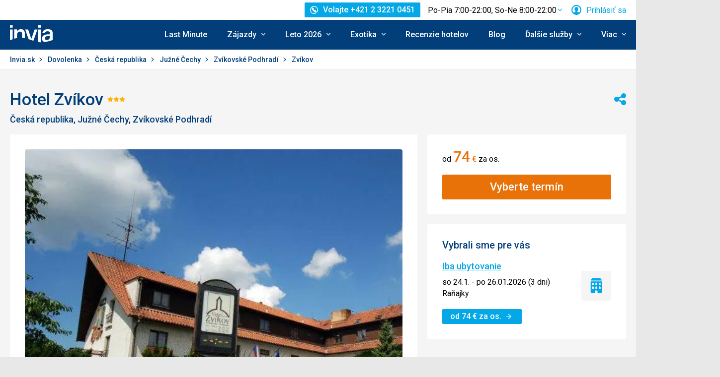

--- FILE ---
content_type: text/html; charset=utf-8
request_url: https://www.invia.sk/hotel/ceska-republika/juzne-cechy/zvikov/
body_size: 39175
content:
<!DOCTYPE html>


<html lang="sk" class="no-js"
        data-device="desktop"
    data-page_action="TOUR_DETAIL_HOTEL"
    data-page_group= "hotel_detail"
    data-user_logged_in="0"
    data-user_is_employee="0"
    data-is_crawler="1"
    data-is_test_tool="0"
    data-crawler_name="ClaudeBot"
>

<head>
    <meta charset="utf-8">
    <!--[if IE]><meta http-equiv="X-UA-Compatible" content="IE=edge,chrome=1"><![endif]-->
    <meta name="viewport" content="width=device-width, initial-scale=1.0">

        <title>Hotel Zvíkov, Česká republika Južné Čechy - 74 € Invia</title>

        <link rel="preconnect" href="https://scontent.inviacdn.net/">
    <link rel="preconnect" href="https://www.googletagmanager.com">

            <script>
    window.sentryOnLoad = function() {
        Sentry.init({"dsn":"https:\/\/13a81e7fb7c860d92712f036817350c1@o317350.ingest.us.sentry.io\/1802404","environment":"prod","sampleRate":0.05,"attachStacktrace":true,"release":"invia-web-assets-1.26.11-8016952c","initialScope":{"tags":{"version":"desktop","server":"invia-web-symfony-dcc5bbcc5-d7q26","inviaEmployee":false,"port":443}}});
    };
</script>

<script src="https://js.sentry-cdn.com/13a81e7fb7c860d92712f036817350c1.min.js" crossorigin="anonymous"></script>


        <script src="//cdn.split.io/sdk/split-10.23.1.min.js"></script>

<script>
    window.splitFactory = splitio({
        core: {
            authorizationKey: 'r5uke44pq9g3h14dluu43ij7cqto34nsscf7',
            key: '0000-0000-0000-client_is_bot',
        },
        scheduler: {
            eventsPushRate: 1,
        },
    });
    const manager = window.splitFactory.manager();

    manager.once(manager.Event.SDK_READY, () => {
        window.invia = window.invia || {};
        window.invia.splitIoSdkReady = true;
    });
</script>


        <!-- Google Tag Manager - Invia CEE GAN -->
<script>
    var dataLayer = dataLayer || [];
    var dataLayerPlatform = dataLayerPlatform || [];

    (function(w,d,s,l,i){w[l]=w[l]||[];w[l].push({'gtm.start':
            new Date().getTime(),event:'gtm.js'});var f=d.getElementsByTagName(s)[0],
        j=d.createElement(s),dl=l!='dataLayer'?'&l='+l:'';j.async=true;j.src=
        'https://www.googletagmanager.com/gtm.js?id='+i+dl;f.parentNode.insertBefore(j,f);
    })(window,document,'script','dataLayer','GTM-P9S8KDXF');
</script>
<!-- End Google Tag Manager -->

        <script>

            const filterValuesDeep = (value, filter) => {
                if (Array.isArray(value)) {
                    return value.map((v) => {
                        return filterValuesDeep(v, filter);
                    });
                } else if (typeof value === 'object' && value !== null) {
                    return Object.entries(value).reduce((acc, [k, v]) => {
                        acc[k] = filterValuesDeep(v, filter);
                        return acc;
                    }, {});
                } else {
                    return filter(value);
                }
            };

            const filterValue = (value) => {
                switch (value) {
                    case '':
                    case null:
                    case 'unknown':
                    case 'undefined':
                        return undefined;
                    default:
                        return value;
                }
            };
        
                const eventData0 = {"event":"page_view","content_group":"Hotel Detail","continent":"Europe","country":"Czech republic","locality":"South Bohemia","analytics":"ga4"};

                if (eventData0?.event === 'view_item' && eventData0?.ecommerce?.items[0]?.item_id) {
                    // GA4 localStorage helper functions
                    // NOTE: This logic duplicates functionality from /web-zend/assets/invia2020/src/js/helpers/ga4ListNameStorage.ts
                    const GA4_STORAGE_KEY = 'ga4_records';

                    const getStoredGA4Records = () => {
                        try {
                            if (typeof localStorage === 'undefined') return [];
                            const stored = localStorage.getItem(GA4_STORAGE_KEY);
                            return stored ? JSON.parse(stored) : [];
                        } catch (error) {
                            console.error('[GA4_STORAGE] Error reading from localStorage:', error);
                            return [];
                        }
                    };

                    const getItemListName = (hotelId) => {
                        try {
                            const records = getStoredGA4Records();
                            const matches = records.filter((item) => item.hotelId === hotelId);

                            if (matches.length === 0) return '';

                            const latestMatch = matches[matches.length - 1];
                            return latestMatch.itemListName || '';
                        } catch (error) {
                            console.error('[GA4_STORAGE] Error reading from localStorage:', error);
                            return '';
                        }
                    };

                    eventData0.ecommerce.items[0].item_list_name = getItemListName(eventData0.ecommerce.items[0].item_id);
                }

                const filteredValues0 = filterValuesDeep(eventData0, filterValue);
                dataLayer.push(filteredValues0);
                console.log('GA object filtered and pushed to dataLayer', filteredValues0);
            
                const eventData1 = {"event":"hotel_detail","event_action":"data_loaded","non_interaction":false,"hotel_id":45217,"hotel_name":"Zv\u00edkov","hotel_stars":3.0,"analytics":"ga4"};

                if (eventData1?.event === 'view_item' && eventData1?.ecommerce?.items[0]?.item_id) {
                    // GA4 localStorage helper functions
                    // NOTE: This logic duplicates functionality from /web-zend/assets/invia2020/src/js/helpers/ga4ListNameStorage.ts
                    const GA4_STORAGE_KEY = 'ga4_records';

                    const getStoredGA4Records = () => {
                        try {
                            if (typeof localStorage === 'undefined') return [];
                            const stored = localStorage.getItem(GA4_STORAGE_KEY);
                            return stored ? JSON.parse(stored) : [];
                        } catch (error) {
                            console.error('[GA4_STORAGE] Error reading from localStorage:', error);
                            return [];
                        }
                    };

                    const getItemListName = (hotelId) => {
                        try {
                            const records = getStoredGA4Records();
                            const matches = records.filter((item) => item.hotelId === hotelId);

                            if (matches.length === 0) return '';

                            const latestMatch = matches[matches.length - 1];
                            return latestMatch.itemListName || '';
                        } catch (error) {
                            console.error('[GA4_STORAGE] Error reading from localStorage:', error);
                            return '';
                        }
                    };

                    eventData1.ecommerce.items[0].item_list_name = getItemListName(eventData1.ecommerce.items[0].item_id);
                }

                const filteredValues1 = filterValuesDeep(eventData1, filterValue);
                dataLayer.push(filteredValues1);
                console.log('GA object filtered and pushed to dataLayer', filteredValues1);
            
                const eventData2 = {"event":"view_item","event_label":"Zv\u00edkov","analytics":"ga4","ecommerce":{"items":[{"item_category":"Hotel","price":74.0,"item_name":"Zv\u00edkov","item_id":"45217","item_locality":"South Bohemia","item_country":"Czech republic","item_rating":4.0,"item_stars":3.0}]}};

                if (eventData2?.event === 'view_item' && eventData2?.ecommerce?.items[0]?.item_id) {
                    // GA4 localStorage helper functions
                    // NOTE: This logic duplicates functionality from /web-zend/assets/invia2020/src/js/helpers/ga4ListNameStorage.ts
                    const GA4_STORAGE_KEY = 'ga4_records';

                    const getStoredGA4Records = () => {
                        try {
                            if (typeof localStorage === 'undefined') return [];
                            const stored = localStorage.getItem(GA4_STORAGE_KEY);
                            return stored ? JSON.parse(stored) : [];
                        } catch (error) {
                            console.error('[GA4_STORAGE] Error reading from localStorage:', error);
                            return [];
                        }
                    };

                    const getItemListName = (hotelId) => {
                        try {
                            const records = getStoredGA4Records();
                            const matches = records.filter((item) => item.hotelId === hotelId);

                            if (matches.length === 0) return '';

                            const latestMatch = matches[matches.length - 1];
                            return latestMatch.itemListName || '';
                        } catch (error) {
                            console.error('[GA4_STORAGE] Error reading from localStorage:', error);
                            return '';
                        }
                    };

                    eventData2.ecommerce.items[0].item_list_name = getItemListName(eventData2.ecommerce.items[0].item_id);
                }

                const filteredValues2 = filterValuesDeep(eventData2, filterValue);
                dataLayer.push(filteredValues2);
                console.log('GA object filtered and pushed to dataLayer', filteredValues2);
            </script>

    
        
                
                <script id="usercentrics-cmp"
                src="https://web.cmp.usercentrics.eu/ui/loader.js"
                                data-settings-id="AvGLktCBMscfzc"
                async></script>
    
    <script>
        (function () {
            var className = document.documentElement.className;
            className = className.replace('no-js', 'js');

            var touchQuery = '(touch-enabled),(-webkit-touch-enabled),(-moz-touch-enabled),(-o-touch-enabled),(-ms-touch-enabled),(heartz)';
            var isTouch = ('ontouchstart' in window) || window.DocumentTouch && document instanceof DocumentTouch || window.matchMedia(touchQuery).matches;
            className += (isTouch ? ' ' : ' no-') + 'touchevents';

            document.documentElement.className = className;

            // fix iOS zoom issue: https://docs.google.com/document/d/1KclJmXyuuErcvit-kwCC6K2J7dClRef43oyGVCqWxFE/edit#heading=h.sgbqg5nzhvu9
            var ua = navigator.userAgent.toLowerCase();
            var isIOS = /ipad|iphone|ipod/.test(ua) && !window.MSStream;

            if (isIOS === true) {
                var viewportTag = document.querySelector("meta[name=viewport]");
                viewportTag.setAttribute("content", "width=device-width, initial-scale=1.0, minimum-scale=1.0, maximum-scale=1.0, user-scalable=no");
            }
        }());
    </script>

                        <link rel="stylesheet" href="https://scontent.inviacdn.net/invia2020/css/style-mobile.46e13bb8.css" media="all">
            <link rel="stylesheet" href="https://scontent.inviacdn.net/invia2020/css/style-tablet.1ad87c54.css" media="(min-width:735px)">
            <link rel="stylesheet" href="https://scontent.inviacdn.net/invia2020/css/style-hover.f555ac5b.css" media="print" onload="this.media='screen'">
        
        <link rel="stylesheet" href="https://scontent.inviacdn.net/invia2020/css/print.4d8d465a.css" media="print">
    
                                                            <link rel="preload" as="script" href="/assets/invia2020/js/i18n/sk.js" />
            <link rel="preload" as="script" href="https://dyn-assets.invia.sk/i18n/frontend-translations.js?v=1.26.11-8016952c" />
            <link rel="preload" as="script" href="/assets/invia2020/js/app/hotel-detail.66895cb6a91a96338e67.js" />
        <link rel="preconnect" href="https://fonts.googleapis.com">
    <link rel="preconnect" href="https://fonts.gstatic.com" crossorigin>
    <link href="https://fonts.googleapis.com/css2?family=Roboto:ital,wght@0,400;0,500;0,700;1,400;1,500&amp;display=swap" rel="stylesheet">

                 <link rel="apple-touch-icon" sizes="180x180" href="https://scontent.inviacdn.net/invia2020/img/favicon/apple-touch-icon.png">
        <link rel="icon" type="image/png" sizes="32x32" href="https://scontent.inviacdn.net/invia2020/img/favicon/favicon-32x32.png">
        <link rel="icon" type="image/png" sizes="16x16" href="https://scontent.inviacdn.net/invia2020/img/favicon/favicon-16x16.png">
        <link rel="manifest" href="https://scontent.inviacdn.net/invia2020/invia.webmanifest">
        <link rel="mask-icon" href="https://scontent.inviacdn.net/invia2020/img/favicon/safari-pinned-tab.svg" color="#05a8e6">
        <link rel="shortcut icon" href="https://scontent.inviacdn.net/invia2020/img/favicon/favicon.ico">
        <meta name="msapplication-TileColor" content="#05a8e6">
        <meta name="theme-color" content="#ffffff">
    
    
    

    <meta name="google-site-verification" content="pjT9hXF43v2RVBhB7o4waeupOC6EkFULfxy4TtYu5aI" />

        <meta name="application-name" content="Invia.sk" />
    <meta name="SKYPE_TOOLBAR" content="SKYPE_TOOLBAR_PARSER_COMPATIBLE" />
    <meta name="keywords" content="hotel Zvíkov, recenzie hotela Zvíkov, dovolena a zájazdy do hotela Zvíkov" ><meta name="description" content="Hotel Zvíkov, recenzie hotela Zvíkov, dovolena a zájazdy do hotela Zvíkov. INVIA je najväčší online predajca zájazdov, ktorý ponúka zájazdy od desiatok cestovných kancelárií." ><meta name="twitter:card" content="summary_large_image" ><meta name="og:url" content="https://www.invia.sk/hotel/ceska-republika/juzne-cechy/zvikov/" ><meta property="og:type" content="website" ><meta property="og:image" content="https://dcontent.inviacdn.net/shared/img/og-image-1200x630/2025/12/12/d14/52979921.jpg" ><meta name="twitter:image" content="https://dcontent.inviacdn.net/shared/img/og-image-1200x630/2025/12/12/d14/52979921.jpg" ><meta property="og:title" content="Zvíkov" ><meta name="twitter:title" content="Zvíkov" ><meta name="robots" content="index,archive,follow" ><meta property="og:description" content="Hotel Zvíkov, recenzie hotela Zvíkov, dovolena a zájazdy do hotela Zvíkov. INVIA je najväčší online predajca zájazdov, ktorý ponúka zájazdy od desiatok cestovných kancelárií." ><meta property="og:site_name" content="Invia.sk" ><meta name="twitter:description" content="Hotel Zvíkov, recenzie hotela Zvíkov, dovolena a zájazdy do hotela Zvíkov. INVIA je najväčší online predajca zájazdov, ktorý ponúka zájazdy od desiatok cestovných kancelárií." >

                             
        <link rel="canonical" href="https://www.invia.sk/hotel/ceska-republika/juzne-cechy/zvikov/" />
</head>


<body class=""
        data-controller="gtm"
data-gtm-target="load"
data-gtm_action_params="{&quot;pageViews&quot;:{&quot;contentGroup1&quot;:&quot;WEB&quot;,&quot;contentGroup2&quot;:&quot;Hotel Detail&quot;,&quot;contentGroup3&quot;:&quot;Eur\u00f3pa&quot;,&quot;contentGroup4&quot;:&quot;\u010cesk\u00e1 republika&quot;,&quot;contentGroup5&quot;:&quot;Ju\u017en\u00e9 \u010cechy&quot;,&quot;event&quot;:&quot;trackPageview&quot;}}"
data-gtm_action_params_platform='{&quot;onOff_liveChat&quot;:0}'
>
    <!-- Google Tag Manager (noscript) -->
<noscript>
    <iframe src="https://www.googletagmanager.com/ns.html?id=GTM-P9S8KDXF" height="0" width="0" style="display:none;visibility:hidden"></iframe>
</noscript>
<!-- End Google Tag Manager (noscript) -->


        <p class="m-accessibility">
	<a title="Prejsť k obsahu (Klávesová skratka: Alt + 2)" accesskey="2" href="#main">
		Prejsť k obsahu
	</a>
	<span class="hide">|</span>
	<a href="#menu-main">Prejsť k hlavnému menu</a>
	</p>

    <div class="header-wrapper" data-controller="component--navigation--bar" data-action="scroll@window->component--navigation--bar#toggleNavbar" data-testid="header-wrapper">
                    
<div class="b-navigation-bar" data-component--navigation--bar-target="navbar">
	<div class="row-main">
		<a href="javascript:window.history.back()" class="b-navigation-bar__arrow js-navigation-bar-go-back-btn">
			
<span class="icon-svg icon-svg--pointer-left" aria-hidden="true"
	>
	<svg
		class="icon-svg__svg"
		xmlns:xlink="http://www.w3.org/1999/xlink"
	>
		<use
			xlink:href="/assets/invia2020/img/bg/icons-svg.svg#icon-pointer-left"
			width="100%"
			height="100%"
			focusable="false"
		></use>
	</svg>
</span>
	<span class="u-vhide">Ísť späť</span>
		</a>
		<div class="b-navigation-bar__content">
			<a href="#header" class="b-navigation-bar__scroll-top" tabindex="-1" data-controller="util--scroll-to" data-action="click->util--scroll-to#scroll">
				<span class="u-vhide">Prejsť na začiatok stránky</span>
				<div id="navigation-bar-scroll-top-link" aria-hidden="true">
											                    
                
									</div>
			</a>
		</div>
		<a href="tel:+421232210451" class="b-navigation-bar__phone">
			
<span class="icon-svg icon-svg--call" aria-hidden="true"
	>
	<svg
		class="icon-svg__svg"
		xmlns:xlink="http://www.w3.org/1999/xlink"
	>
		<use
			xlink:href="/assets/invia2020/img/bg/icons-svg.svg#icon-call"
			width="100%"
			height="100%"
			focusable="false"
		></use>
	</svg>
</span>
	<span class="u-vhide">Volajte Po-Pia 7:00-22:00, So-Ne 8:00-22:00 na +421 2 3221 0451</span>
		</a>
	</div>
</div>
        
                    
<header role="banner" id="header" class="header" data-controller="component--navigation--main-menu" data-component--navigation--bar-target="header">
	<div class="row-main">
		<div class="header__wrap">
							<a href="javascript:window.history.back()" class="header__arrow js-navigation-bar-go-back-btn">
					
<span class="icon-svg icon-svg--pointer-left" aria-hidden="true"
	>
	<svg
		class="icon-svg__svg"
		xmlns:xlink="http://www.w3.org/1999/xlink"
	>
		<use
			xlink:href="/assets/invia2020/img/bg/icons-svg.svg#icon-pointer-left"
			width="100%"
			height="100%"
			focusable="false"
		></use>
	</svg>
</span>
	<span class="u-vhide">Ísť späť</span>
				</a>
			
							                    

	<p class="b-header-logo">
		<a href="https://www.invia.sk/">
				<span class="img img--transparent"><img
				class="img img__img"
				loading="lazy"
                																src="https://dcontent.inviacdn.net/shared/mkt/img/header-logo-invia.svg"
				alt="Invia.sk"
				 width="86"				 height="60"							/></span>




			<span class="u-vhide">Invia.sk</span>
		</a>
	</p>
                
										<div class="header__top">
					                    

    



												
<div class="m-top-2 m-top-2--with-chart" id="header-top-menu" 
	data-controller=" component--content-info" 
	data-action=" click@document->component--content-info#outClick"
			data-component--content-info-phone-value="+421 2 3221 0451"
		data-component--content-info-phone-link-value="tel:+421232210451"
		data-component--content-info-display-chart-value="true"
		data-component--content-info-workload-value="&#x5B;&#x7B;&quot;callLoad&quot;&#x3A;20,&quot;loadModifier&quot;&#x3A;&quot;u-bg-green&quot;,&quot;time&quot;&#x3A;7,&quot;isActive&quot;&#x3A;true&#x7D;,&#x7B;&quot;callLoad&quot;&#x3A;40,&quot;loadModifier&quot;&#x3A;&quot;u-bg-green&quot;,&quot;time&quot;&#x3A;8,&quot;isActive&quot;&#x3A;false&#x7D;,&#x7B;&quot;callLoad&quot;&#x3A;65,&quot;loadModifier&quot;&#x3A;&quot;u-bg-orange&quot;,&quot;time&quot;&#x3A;9,&quot;isActive&quot;&#x3A;false&#x7D;,&#x7B;&quot;callLoad&quot;&#x3A;70,&quot;loadModifier&quot;&#x3A;&quot;u-bg-orange&quot;,&quot;time&quot;&#x3A;10,&quot;isActive&quot;&#x3A;false&#x7D;,&#x7B;&quot;callLoad&quot;&#x3A;80,&quot;loadModifier&quot;&#x3A;&quot;u-bg-orange&quot;,&quot;time&quot;&#x3A;11,&quot;isActive&quot;&#x3A;false&#x7D;,&#x7B;&quot;callLoad&quot;&#x3A;70,&quot;loadModifier&quot;&#x3A;&quot;u-bg-orange&quot;,&quot;time&quot;&#x3A;12,&quot;isActive&quot;&#x3A;false&#x7D;,&#x7B;&quot;callLoad&quot;&#x3A;75,&quot;loadModifier&quot;&#x3A;&quot;u-bg-orange&quot;,&quot;time&quot;&#x3A;13,&quot;isActive&quot;&#x3A;false&#x7D;,&#x7B;&quot;callLoad&quot;&#x3A;85,&quot;loadModifier&quot;&#x3A;&quot;u-bg-orange&quot;,&quot;time&quot;&#x3A;14,&quot;isActive&quot;&#x3A;false&#x7D;,&#x7B;&quot;callLoad&quot;&#x3A;80,&quot;loadModifier&quot;&#x3A;&quot;u-bg-orange&quot;,&quot;time&quot;&#x3A;15,&quot;isActive&quot;&#x3A;false&#x7D;,&#x7B;&quot;callLoad&quot;&#x3A;65,&quot;loadModifier&quot;&#x3A;&quot;u-bg-orange&quot;,&quot;time&quot;&#x3A;16,&quot;isActive&quot;&#x3A;false&#x7D;,&#x7B;&quot;callLoad&quot;&#x3A;40,&quot;loadModifier&quot;&#x3A;&quot;u-bg-green&quot;,&quot;time&quot;&#x3A;17,&quot;isActive&quot;&#x3A;false&#x7D;,&#x7B;&quot;callLoad&quot;&#x3A;35,&quot;loadModifier&quot;&#x3A;&quot;u-bg-green&quot;,&quot;time&quot;&#x3A;18,&quot;isActive&quot;&#x3A;false&#x7D;,&#x7B;&quot;callLoad&quot;&#x3A;20,&quot;loadModifier&quot;&#x3A;&quot;u-bg-green&quot;,&quot;time&quot;&#x3A;19,&quot;isActive&quot;&#x3A;false&#x7D;,&#x7B;&quot;callLoad&quot;&#x3A;10,&quot;loadModifier&quot;&#x3A;&quot;u-bg-green&quot;,&quot;time&quot;&#x3A;20,&quot;isActive&quot;&#x3A;false&#x7D;,&#x7B;&quot;callLoad&quot;&#x3A;8,&quot;loadModifier&quot;&#x3A;&quot;u-bg-green&quot;,&quot;time&quot;&#x3A;21,&quot;isActive&quot;&#x3A;false&#x7D;,&#x7B;&quot;callLoad&quot;&#x3A;6,&quot;loadModifier&quot;&#x3A;&quot;u-bg-green&quot;,&quot;time&quot;&#x3A;22,&quot;isActive&quot;&#x3A;false&#x7D;&#x5D;"
		data-component--content-info-static-block-header-top-value="&lt;p&#x20;data-pm-slice&#x3D;&quot;1&#x20;1&#x20;&#x5B;&#x5D;&quot;&gt;&lt;span&gt;H&#x013E;ad&#x00E1;te&#x20;svoj&#x20;vysn&#x00ED;van&#x00FD;&#x20;z&#x00E1;jazd&#x3F;&lt;&#x2F;span&gt;&lt;&#x2F;p&gt;&#x0D;&#x0A;&lt;p&gt;&lt;span&gt;Zavolajte&#x20;n&#x00E1;m.&#x20;Na&#x0161;i&#x20;odborn&#x00ED;ci&#x20;na&#x20;cestovanie&#x20;vedia&#x20;vy&#x010D;arova&#x0165;&#x20;dovolenku,&#x20;ktor&#x00E1;&#x20;bude&#x20;u&#x0161;it&#x00E1;&#x20;na&#x20;mieru&#x20;va&#x0161;im&#x20;potreb&#x00E1;m.&lt;&#x2F;span&gt;&lt;&#x2F;p&gt;"
		data-component--content-info-static-block-header-bottom-value="&lt;p&gt;&lt;strong&gt;&lt;br&#x20;&#x2F;&gt;Kedy&#x20;je&#x20;najlep&#x0161;ie&#x20;zavola&#x0165;&#x3F;&lt;br&#x20;&#x2F;&gt;&lt;br&#x20;&#x2F;&gt;&lt;&#x2F;strong&gt;Najkrat&#x0161;iu&#x20;&#x010D;akaciu&#x20;dobu&#x20;garantujeme&#x20;pred&#x20;9.&#x20;hodinou&#x20;r&#x00E1;no&#x20;a&#x20;po&#x20;17.&#x20;hodine&#x20;popoludn&#x00ED;.&#x20;Mimo&#x20;hlavnej&#x20;sez&#x00F3;ny&#x20;v&#x0161;ak&#x20;obvykle&#x20;nebudete&#x20;dlho&#x20;&#x010D;aka&#x0165;&#x20;na&#x20;spojenie&#x20;ani&#x20;medzi&#x20;t&#x00FD;mito&#x20;&#x010D;asmi.&lt;&#x2F;p&gt;"
		data-component--content-info-static-block-header-info2-value="&lt;p&gt;&lt;a&#x20;href&#x3D;&quot;https&#x3A;&#x2F;&#x2F;www.invia.sk&#x2F;o-invia&#x2F;kontakty&#x2F;&quot;&gt;Zobrazi&#x0165;&#x20;kontakty&lt;&#x2F;a&gt;&lt;&#x2F;p&gt;"
		data-component--content-info-static-block-header-info3-value="&lt;p&gt;Volajte&#x20;pondelok&lt;em&gt;&#x2013;&lt;&#x2F;em&gt;piatok&#x20;7&#x3A;00&lt;em&gt;&#x2013;&lt;&#x2F;em&gt;22&#x3A;00,&#x20;cez&#x20;v&#x00ED;kend&#x20;8&#x3A;00&lt;em&gt;&#x2013;&lt;&#x2F;em&gt;22&#x3A;00&lt;&#x2F;p&gt;"
		data-component--content-info-show-smartseer-vip-code-value="false"
		data-testid="header-top-menu">
	<div
        class="m-top-2__list"
        
    >
																	<div class="m-top-2__item">
					<div
						class="m-top-2__inner has-popup"
						
											>
																				                            
                            <div id="header-phone-button">
                                                                                                            <a
        href="tel:+421232210451"
        class="btn btn--minor btn--sm m-top-2__phone"
                                                                                                            data-action="click-&gt;component--content-info#toggleContentInfo"
                            data-component--content-info-target="triggerBtn"
                                                        ><span
        class="btn__inner"
            ><span class="item-icon" 
	
		
    
        
    
    ><span class="icon-svg icon-svg--call item-icon__icon m-top-2__icon" aria-hidden="true"
	><svg
		class="icon-svg__svg"
		xmlns:xlink="http://www.w3.org/1999/xlink"
	><use
			xlink:href="/assets/invia2020/img/bg/icons-svg.svg#icon-call"
			width="100%"
			height="100%"
			focusable="false"
		></use></svg></span><span  class="item-icon__text ">Volajte +421 2 3221 0451</span></span></span></a>                                                                                                </div>
                            											</div>
				</div>
															<div class="m-top-2__item m-top-2__item--duplicated">
					<div
						class="m-top-2__inner has-popup"
						
											>
													                                								<button
        type="button"
        class="btn btn--link m-top-2__link m-top-2__link--time u-hide@smDown"
                                                                                                                                    data-action="click-&gt;component--content-info#toggleContentInfo"
                            data-component--content-info-target="triggerBtn"
                                                ><span
        class="btn__inner"
            ><span class="m-top-2__time">Po-Pia 7:00-22:00, So-Ne 8:00-22:00</span><span class="icon-svg icon-svg--chevron-down m-top-2__chevron" aria-hidden="true"
	><svg
		class="icon-svg__svg"
		xmlns:xlink="http://www.w3.org/1999/xlink"
	><use
			xlink:href="/assets/invia2020/img/bg/icons-svg.svg#icon-chevron-down"
			width="100%"
			height="100%"
			focusable="false"
		></use></svg></span></span></button>                                							
																		</div>
				</div>
															<div class="m-top-2__item">
					<div
						class="m-top-2__inner has-popup"
						
											>
						
														<button
        type="button"
        class="btn btn--link m-top-2__link"
                                                                                                                                    data-action="modal--login-modal#open"
                            data-controller="modal--login-modal"
                            data-modal--login-modal-href="https://www.invia.sk/community/ajax-login-form"
                            data-modal--login-modal-registration-href="https://www.invia.sk/moja/registracia/"
                            data-component--navigation--user-box-target="triggerBtn"
                            data-testid="header-user-box-toggle-button"
                                                ><span
        class="btn__inner"
            ><span class="item-icon" 
	
		
    
        
    
    ><span class="icon-svg icon-svg--cross item-icon__replace-icon m-top-2__replace-icon" aria-hidden="true"
	><svg
		class="icon-svg__svg"
		xmlns:xlink="http://www.w3.org/1999/xlink"
	><use
			xlink:href="/assets/invia2020/img/bg/icons-svg.svg#icon-cross"
			width="100%"
			height="100%"
			focusable="false"
		></use></svg></span><span class="icon-svg icon-svg--user item-icon__icon m-top-2__icon m-top-2__icon--replaceable" aria-hidden="true"
	><svg
		class="icon-svg__svg"
		xmlns:xlink="http://www.w3.org/1999/xlink"
	><use
			xlink:href="/assets/invia2020/img/bg/icons-svg.svg#icon-user"
			width="100%"
			height="100%"
			focusable="false"
		></use></svg></span><span  class="item-icon__text ">Prihlásiť sa</span></span></span></button>
																		</div>
				</div>
						</div>
</div>

                
				</div>
			
							<button
        type="button"
        class="btn btn--link header__menu-trigger"
        id="MenuMainButton"                                                                aria-haspopup="true" aria-expanded="false"                                                            data-action="component--navigation--main-menu#toggleMenu"
                            data-component--navigation--main-menu-target="triggerBtn"
                            data-testid="menu-main-toggle-button"
                                                ><span
        class="btn__inner"
            ><span class="header__menu-trigger-title">
							Menu
						</span><span class="icon-svg icon-svg--menu" aria-hidden="true"
	><svg
		class="icon-svg__svg"
		xmlns:xlink="http://www.w3.org/1999/xlink"
	><use
			xlink:href="/assets/invia2020/img/bg/icons-svg.svg#icon-menu"
			width="100%"
			height="100%"
			focusable="false"
		></use></svg></span><span class="icon-svg icon-svg--cross" aria-hidden="true"
	><svg
		class="icon-svg__svg"
		xmlns:xlink="http://www.w3.org/1999/xlink"
	><use
			xlink:href="/assets/invia2020/img/bg/icons-svg.svg#icon-cross"
			width="100%"
			height="100%"
			focusable="false"
		></use></svg></span></span></button>
				<div class="header__inner header__inner-without-search" aria-labelledby="MenuMainButton">
											                                            
<nav role="navigation" id="menu-main" class="m-main header__menu" data-action="resize@window->component--navigation--main-menu#correctSubmenuPosition click@document->component--navigation--main-menu#clickOutside" data-testid="menu-main">
	<ul class="m-main__list">
									<li class="m-main__item" data-testid="main-menu-item">
					<a
                                                                                                                                                    data-controller="gtm"                        data-action=" gtm#click"
                        data-gtm_action_params="{&quot;event&quot;:&quot;trackEvent&quot;,&quot;eventCategory&quot;:&quot;Main Menu&quot;,&quot;eventLabel&quot;:&quot;clicked&quot;,&quot;nonInteraction&quot;:false}"                                                data-gtm_cee_gan_click='{&quot;eventAction&quot;:&quot;Last Minute&quot;}'
                        													href="https://www.invia.sk/dovolenka/last-minute/"
												class="m-main__link"
						data-testid="main-menu-link"
					>
													Last Minute
											</a>
														</li>
							<li class="m-main__item has-submenu" data-testid="main-menu-item">
					<a
                                                                                                                                                    data-controller="gtm"                        data-action="component--navigation--main-menu#toggleSubMenu gtm#click"
                        data-gtm_action_params="{&quot;event&quot;:&quot;trackEvent&quot;,&quot;eventCategory&quot;:&quot;Main Menu&quot;,&quot;eventLabel&quot;:&quot;clicked&quot;,&quot;nonInteraction&quot;:false}"                                                data-gtm_cee_gan_click='{&quot;eventAction&quot;:&quot;Z\u00e1jazdy&quot;}'
                        													href="https://www.invia.sk/"
												class="m-main__link"
						data-testid="main-menu-link"
					>
													





<span class="item-icon item-icon--after" 
	
		
    
        
    
    >
				
<span class="icon-svg icon-svg--chevron-down item-icon__icon" aria-hidden="true"
	>
	<svg
		class="icon-svg__svg"
		xmlns:xlink="http://www.w3.org/1999/xlink"
	>
		<use
			xlink:href="/assets/invia2020/img/bg/icons-svg.svg#icon-chevron-down"
			width="100%"
			height="100%"
			focusable="false"
		></use>
	</svg>
</span>
		<span  class="item-icon__text ">Zájazdy</span>
</span>
											</a>
											<button
        type="button"
        class="btn btn--link m-main__toggle-sub"
                                                                        aria-haspopup="true" aria-expanded="false"                                                            data-action="component--navigation--main-menu#toggleSubMenuMobile"
                            data-testid="main-menu-submenu-toggle-button-mobile"
                                                ><span
        class="btn__inner"
            ><span class="icon-svg icon-svg--chevron-down m-main__toggle-sub-icon" aria-hidden="true"
	><svg
		class="icon-svg__svg"
		xmlns:xlink="http://www.w3.org/1999/xlink"
	><use
			xlink:href="/assets/invia2020/img/bg/icons-svg.svg#icon-chevron-down"
			width="100%"
			height="100%"
			focusable="false"
		></use></svg></span><span class="u-vhide">Submenu</span></span></button>																<div class="m-main__submenu" data-component--navigation--main-menu-target="submenu" data-testid="main-menu-submenu">
							<div class="m-main__wrap">
																	<div class="m-main__subpart">
																				<ul class="m-main__sublist">
																																				<li class="m-main__subitem">
														<a
																																																																																											data-controller="gtm"															data-action="gtm#click"															data-gtm_action_params="{&quot;event&quot;:&quot;trackEvent&quot;,&quot;eventCategory&quot;:&quot;Main Menu&quot;,&quot;eventLabel&quot;:&quot;clicked&quot;,&quot;nonInteraction&quot;:false}"																														data-gtm_cee_gan_click='{&quot;eventAction&quot;:&quot;Z\u00e1jazdy-All inclusive&quot;}'
																																														href="https://www.invia.sk/dovolenka/all-inclusive/"
																														class="m-main__sublink"
															data-testid="main-submenu-link"
														>
																															





<span class="item-icon" 
	
		
    
        
    
    >
				
<span class="icon-svg icon-svg--fast-food-double-burger item-icon__icon" aria-hidden="true"
	>
	<svg
		class="icon-svg__svg"
		xmlns:xlink="http://www.w3.org/1999/xlink"
	>
		<use
			xlink:href="/assets/invia2020/img/bg/icons-svg.svg#icon-fast-food-double-burger"
			width="100%"
			height="100%"
			focusable="false"
		></use>
	</svg>
</span>
		<span  class="item-icon__text ">All inclusive</span>
</span>
																													</a>
													</li>
																									<li class="m-main__subitem">
														<a
																																																																																											data-controller="gtm"															data-action="gtm#click"															data-gtm_action_params="{&quot;event&quot;:&quot;trackEvent&quot;,&quot;eventCategory&quot;:&quot;Main Menu&quot;,&quot;eventLabel&quot;:&quot;clicked&quot;,&quot;nonInteraction&quot;:false}"																														data-gtm_cee_gan_click='{&quot;eventAction&quot;:&quot;Z\u00e1jazdy-Slovensko&quot;}'
																																														href="https://www.invia.sk/dovolenka/slovensko/"
																														class="m-main__sublink"
															data-testid="main-submenu-link"
														>
																															





<span class="item-icon" 
	
		
    
        
    
    >
				
<span class="icon-svg icon-svg--home item-icon__icon" aria-hidden="true"
	>
	<svg
		class="icon-svg__svg"
		xmlns:xlink="http://www.w3.org/1999/xlink"
	>
		<use
			xlink:href="/assets/invia2020/img/bg/icons-svg.svg#icon-home"
			width="100%"
			height="100%"
			focusable="false"
		></use>
	</svg>
</span>
		<span  class="item-icon__text ">Slovensko</span>
</span>
																													</a>
													</li>
																									<li class="m-main__subitem">
														<a
																																																																																											data-controller="gtm"															data-action="gtm#click"															data-gtm_action_params="{&quot;event&quot;:&quot;trackEvent&quot;,&quot;eventCategory&quot;:&quot;Main Menu&quot;,&quot;eventLabel&quot;:&quot;clicked&quot;,&quot;nonInteraction&quot;:false}"																														data-gtm_cee_gan_click='{&quot;eventAction&quot;:&quot;Z\u00e1jazdy-Egypt&quot;}'
																																														href="https://www.invia.sk/dovolenka/egypt/"
																														class="m-main__sublink"
															data-testid="main-submenu-link"
														>
																															





<span class="item-icon" 
	
		
    
        
    
    >
				
<span class="icon-svg icon-svg--beach-parasol-water-1-bold item-icon__icon" aria-hidden="true"
	>
	<svg
		class="icon-svg__svg"
		xmlns:xlink="http://www.w3.org/1999/xlink"
	>
		<use
			xlink:href="/assets/invia2020/img/bg/icons-svg.svg#icon-beach-parasol-water-1-bold"
			width="100%"
			height="100%"
			focusable="false"
		></use>
	</svg>
</span>
		<span  class="item-icon__text ">Egypt</span>
</span>
																													</a>
													</li>
																									<li class="m-main__subitem">
														<a
																																																																																											data-controller="gtm"															data-action="gtm#click"															data-gtm_action_params="{&quot;event&quot;:&quot;trackEvent&quot;,&quot;eventCategory&quot;:&quot;Main Menu&quot;,&quot;eventLabel&quot;:&quot;clicked&quot;,&quot;nonInteraction&quot;:false}"																														data-gtm_cee_gan_click='{&quot;eventAction&quot;:&quot;Z\u00e1jazdy-Turecko&quot;}'
																																														href="https://www.invia.sk/dovolenka/turecko/"
																														class="m-main__sublink"
															data-testid="main-submenu-link"
														>
																															





<span class="item-icon" 
	
		
    
        
    
    >
				
<span class="icon-svg icon-svg--water item-icon__icon" aria-hidden="true"
	>
	<svg
		class="icon-svg__svg"
		xmlns:xlink="http://www.w3.org/1999/xlink"
	>
		<use
			xlink:href="/assets/invia2020/img/bg/icons-svg.svg#icon-water"
			width="100%"
			height="100%"
			focusable="false"
		></use>
	</svg>
</span>
		<span  class="item-icon__text ">Turecko</span>
</span>
																													</a>
													</li>
																									<li class="m-main__subitem">
														<a
																																																																																											data-controller="gtm"															data-action="gtm#click"															data-gtm_action_params="{&quot;event&quot;:&quot;trackEvent&quot;,&quot;eventCategory&quot;:&quot;Main Menu&quot;,&quot;eventLabel&quot;:&quot;clicked&quot;,&quot;nonInteraction&quot;:false}"																														data-gtm_cee_gan_click='{&quot;eventAction&quot;:&quot;Z\u00e1jazdy-Eurov\u00edkendy&quot;}'
																																														href="https://www.invia.sk/eurovikendy/"
																														class="m-main__sublink"
															data-testid="main-submenu-link"
														>
																															





<span class="item-icon" 
	
		
    
        
    
    >
				
<span class="icon-svg icon-svg--historic-sights item-icon__icon" aria-hidden="true"
	>
	<svg
		class="icon-svg__svg"
		xmlns:xlink="http://www.w3.org/1999/xlink"
	>
		<use
			xlink:href="/assets/invia2020/img/bg/icons-svg.svg#icon-historic-sights"
			width="100%"
			height="100%"
			focusable="false"
		></use>
	</svg>
</span>
		<span  class="item-icon__text ">Eurovíkendy</span>
</span>
																													</a>
													</li>
																									<li class="m-main__subitem">
														<a
																																																																																											data-controller="gtm"															data-action="gtm#click"															data-gtm_action_params="{&quot;event&quot;:&quot;trackEvent&quot;,&quot;eventCategory&quot;:&quot;Main Menu&quot;,&quot;eventLabel&quot;:&quot;clicked&quot;,&quot;nonInteraction&quot;:false}"																														data-gtm_cee_gan_click='{&quot;eventAction&quot;:&quot;Z\u00e1jazdy-Plavby&quot;}'
																																														href="https://www.invia.sk/poznavacie/plavby/"
																														class="m-main__sublink"
															data-testid="main-submenu-link"
														>
																															





<span class="item-icon" 
	
		
    
        
    
    >
				
<span class="icon-svg icon-svg--sea-transport-boat item-icon__icon" aria-hidden="true"
	>
	<svg
		class="icon-svg__svg"
		xmlns:xlink="http://www.w3.org/1999/xlink"
	>
		<use
			xlink:href="/assets/invia2020/img/bg/icons-svg.svg#icon-sea-transport-boat"
			width="100%"
			height="100%"
			focusable="false"
		></use>
	</svg>
</span>
		<span  class="item-icon__text ">Plavby</span>
</span>
																													</a>
													</li>
																									<li class="m-main__subitem">
														<a
																																																																																											data-controller="gtm"															data-action="gtm#click"															data-gtm_action_params="{&quot;event&quot;:&quot;trackEvent&quot;,&quot;eventCategory&quot;:&quot;Main Menu&quot;,&quot;eventLabel&quot;:&quot;clicked&quot;,&quot;nonInteraction&quot;:false}"																														data-gtm_cee_gan_click='{&quot;eventAction&quot;:&quot;Z\u00e1jazdy-Invia Premium&quot;}'
																																														href="https://www.invia.sk/premium/"
																														class="m-main__sublink"
															data-testid="main-submenu-link"
														>
																															





<span class="item-icon" 
	
		
    
        
    
    >
				
<span class="icon-svg icon-svg--shield-check item-icon__icon" aria-hidden="true"
	>
	<svg
		class="icon-svg__svg"
		xmlns:xlink="http://www.w3.org/1999/xlink"
	>
		<use
			xlink:href="/assets/invia2020/img/bg/icons-svg.svg#icon-shield-check"
			width="100%"
			height="100%"
			focusable="false"
		></use>
	</svg>
</span>
		<span  class="item-icon__text ">Invia Premium</span>
</span>
																													</a>
													</li>
																																	</ul>
									</div>
																	<div class="m-main__subpart">
																				<ul class="m-main__sublist">
																																				<li class="m-main__subitem">
														<a
																																																																																											data-controller="gtm"															data-action="gtm#click"															data-gtm_action_params="{&quot;event&quot;:&quot;trackEvent&quot;,&quot;eventCategory&quot;:&quot;Main Menu&quot;,&quot;eventLabel&quot;:&quot;clicked&quot;,&quot;nonInteraction&quot;:false}"																														data-gtm_cee_gan_click='{&quot;eventAction&quot;:&quot;Z\u00e1jazdy-Z\u013eavy na z\u00e1jazdy&quot;}'
																																														href="https://www.invia.sk/zlavy/"
																														class="m-main__sublink"
															data-testid="main-submenu-link"
														>
																															





<span class="item-icon" 
	
		
    
        
    
    >
				
<span class="icon-svg icon-svg--alert-circle item-icon__icon" aria-hidden="true"
	>
	<svg
		class="icon-svg__svg"
		xmlns:xlink="http://www.w3.org/1999/xlink"
	>
		<use
			xlink:href="/assets/invia2020/img/bg/icons-svg.svg#icon-alert-circle"
			width="100%"
			height="100%"
			focusable="false"
		></use>
	</svg>
</span>
		<span  class="item-icon__text ">Zľavy na zájazdy</span>
</span>
																													</a>
													</li>
																									<li class="m-main__subitem">
														<a
																																																																																											data-controller="gtm"															data-action="gtm#click"															data-gtm_action_params="{&quot;event&quot;:&quot;trackEvent&quot;,&quot;eventCategory&quot;:&quot;Main Menu&quot;,&quot;eventLabel&quot;:&quot;clicked&quot;,&quot;nonInteraction&quot;:false}"																														data-gtm_cee_gan_click='{&quot;eventAction&quot;:&quot;Z\u00e1jazdy-Ly\u017ee&quot;}'
																																														href="https://www.invia.sk/lyzovanie/"
																														class="m-main__sublink"
															data-testid="main-submenu-link"
														>
																															





<span class="item-icon" 
	
		
    
        
    
    >
				
<span class="icon-svg icon-svg--attr-skiareal item-icon__icon" aria-hidden="true"
	>
	<svg
		class="icon-svg__svg"
		xmlns:xlink="http://www.w3.org/1999/xlink"
	>
		<use
			xlink:href="/assets/invia2020/img/bg/icons-svg.svg#icon-attr-skiareal"
			width="100%"
			height="100%"
			focusable="false"
		></use>
	</svg>
</span>
		<span  class="item-icon__text ">Lyže</span>
</span>
																													</a>
													</li>
																									<li class="m-main__subitem">
														<a
																																																																																											data-controller="gtm"															data-action="gtm#click"															data-gtm_action_params="{&quot;event&quot;:&quot;trackEvent&quot;,&quot;eventCategory&quot;:&quot;Main Menu&quot;,&quot;eventLabel&quot;:&quot;clicked&quot;,&quot;nonInteraction&quot;:false}"																														data-gtm_cee_gan_click='{&quot;eventAction&quot;:&quot;Z\u00e1jazdy-Pozn\u00e1vacie&quot;}'
																																														href="https://www.invia.sk/poznavacie/"
																														class="m-main__sublink"
															data-testid="main-submenu-link"
														>
																															





<span class="item-icon" 
	
		
    
        
    
    >
				
<span class="icon-svg icon-svg--historic-sights item-icon__icon" aria-hidden="true"
	>
	<svg
		class="icon-svg__svg"
		xmlns:xlink="http://www.w3.org/1999/xlink"
	>
		<use
			xlink:href="/assets/invia2020/img/bg/icons-svg.svg#icon-historic-sights"
			width="100%"
			height="100%"
			focusable="false"
		></use>
	</svg>
</span>
		<span  class="item-icon__text ">Poznávacie</span>
</span>
																													</a>
													</li>
																									<li class="m-main__subitem">
														<a
																																																																																											data-controller="gtm"															data-action="gtm#click"															data-gtm_action_params="{&quot;event&quot;:&quot;trackEvent&quot;,&quot;eventCategory&quot;:&quot;Main Menu&quot;,&quot;eventLabel&quot;:&quot;clicked&quot;,&quot;nonInteraction&quot;:false}"																														data-gtm_cee_gan_click='{&quot;eventAction&quot;:&quot;Z\u00e1jazdy-Dovolenkov\u00e9 domy&quot;}'
																																														href="https://dovolenkovedomy.invia.sk/"
																														class="m-main__sublink"
															data-testid="main-submenu-link"
														>
																															





<span class="item-icon" 
	
		
    
        
    
    >
				
<span class="icon-svg icon-svg--home item-icon__icon" aria-hidden="true"
	>
	<svg
		class="icon-svg__svg"
		xmlns:xlink="http://www.w3.org/1999/xlink"
	>
		<use
			xlink:href="/assets/invia2020/img/bg/icons-svg.svg#icon-home"
			width="100%"
			height="100%"
			focusable="false"
		></use>
	</svg>
</span>
		<span  class="item-icon__text ">Dovolenkové domy</span>
</span>
																													</a>
													</li>
																									<li class="m-main__subitem">
														<a
																																																																																											data-controller="gtm"															data-action="gtm#click"															data-gtm_action_params="{&quot;event&quot;:&quot;trackEvent&quot;,&quot;eventCategory&quot;:&quot;Main Menu&quot;,&quot;eventLabel&quot;:&quot;clicked&quot;,&quot;nonInteraction&quot;:false}"																														data-gtm_cee_gan_click='{&quot;eventAction&quot;:&quot;Z\u00e1jazdy-Dovolenka na Tretinu&quot;}'
																																														href="https://www.invia.sk/dovolenka-na-tretinu/"
																														class="m-main__sublink"
															data-testid="main-submenu-link"
														>
																															





<span class="item-icon" 
	
		
    
        
    
    >
				
<span class="icon-svg icon-svg--best-price item-icon__icon" aria-hidden="true"
	>
	<svg
		class="icon-svg__svg"
		xmlns:xlink="http://www.w3.org/1999/xlink"
	>
		<use
			xlink:href="/assets/invia2020/img/bg/icons-svg.svg#icon-best-price"
			width="100%"
			height="100%"
			focusable="false"
		></use>
	</svg>
</span>
		<span  class="item-icon__text ">Dovolenka na Tretinu</span>
</span>
																													</a>
													</li>
																									<li class="m-main__subitem">
														<a
																																																																																											data-controller="gtm"															data-action="gtm#click"															data-gtm_action_params="{&quot;event&quot;:&quot;trackEvent&quot;,&quot;eventCategory&quot;:&quot;Main Menu&quot;,&quot;eventLabel&quot;:&quot;clicked&quot;,&quot;nonInteraction&quot;:false}"																														data-gtm_cee_gan_click='{&quot;eventAction&quot;:&quot;Z\u00e1jazdy-V\u0161etky z\u00e1jazdy&quot;}'
																																														href="https://www.invia.sk/dovolenka/"
																														class="m-main__sublink"
															data-testid="main-submenu-link"
														>
																															





<span class="item-icon" 
	
		
    
        
    
    >
				
<span class="icon-svg icon-svg--earth item-icon__icon" aria-hidden="true"
	>
	<svg
		class="icon-svg__svg"
		xmlns:xlink="http://www.w3.org/1999/xlink"
	>
		<use
			xlink:href="/assets/invia2020/img/bg/icons-svg.svg#icon-earth"
			width="100%"
			height="100%"
			focusable="false"
		></use>
	</svg>
</span>
		<span  class="item-icon__text ">Všetky zájazdy</span>
</span>
																													</a>
													</li>
																																	</ul>
									</div>
															</div>
						</div>
									</li>
							<li class="m-main__item has-submenu" data-testid="main-menu-item">
					<a
                                                                                                                                                    data-controller="gtm"                        data-action="component--navigation--main-menu#toggleSubMenu gtm#click"
                        data-gtm_action_params="{&quot;event&quot;:&quot;trackEvent&quot;,&quot;eventCategory&quot;:&quot;Main Menu&quot;,&quot;eventLabel&quot;:&quot;clicked&quot;,&quot;nonInteraction&quot;:false}"                                                data-gtm_cee_gan_click='{&quot;eventAction&quot;:&quot;Leto 2026&quot;}'
                        													href="https://www.invia.sk/dovolenka/first-minute/"
												class="m-main__link"
						data-testid="main-menu-link"
					>
													





<span class="item-icon item-icon--after" 
	
		
    
        
    
    >
				
<span class="icon-svg icon-svg--chevron-down item-icon__icon" aria-hidden="true"
	>
	<svg
		class="icon-svg__svg"
		xmlns:xlink="http://www.w3.org/1999/xlink"
	>
		<use
			xlink:href="/assets/invia2020/img/bg/icons-svg.svg#icon-chevron-down"
			width="100%"
			height="100%"
			focusable="false"
		></use>
	</svg>
</span>
		<span  class="item-icon__text ">Leto 2026</span>
</span>
											</a>
											<button
        type="button"
        class="btn btn--link m-main__toggle-sub"
                                                                        aria-haspopup="true" aria-expanded="false"                                                            data-action="component--navigation--main-menu#toggleSubMenuMobile"
                            data-testid="main-menu-submenu-toggle-button-mobile"
                                                ><span
        class="btn__inner"
            ><span class="icon-svg icon-svg--chevron-down m-main__toggle-sub-icon" aria-hidden="true"
	><svg
		class="icon-svg__svg"
		xmlns:xlink="http://www.w3.org/1999/xlink"
	><use
			xlink:href="/assets/invia2020/img/bg/icons-svg.svg#icon-chevron-down"
			width="100%"
			height="100%"
			focusable="false"
		></use></svg></span><span class="u-vhide">Submenu</span></span></button>																<div class="m-main__submenu" data-component--navigation--main-menu-target="submenu" data-testid="main-menu-submenu">
							<div class="m-main__wrap">
																	<div class="m-main__subpart">
																				<ul class="m-main__sublist">
																																				<li class="m-main__subitem">
														<a
																																																																																											data-controller="gtm"															data-action="gtm#click"															data-gtm_action_params="{&quot;event&quot;:&quot;trackEvent&quot;,&quot;eventCategory&quot;:&quot;Main Menu&quot;,&quot;eventLabel&quot;:&quot;clicked&quot;,&quot;nonInteraction&quot;:false}"																														data-gtm_cee_gan_click='{&quot;eventAction&quot;:&quot;Leto 2026-Turecko&quot;}'
																																														href="https://www.invia.sk/dovolenka/first-minute/turecko/"
																														class="m-main__sublink"
															data-testid="main-submenu-link"
														>
																															Turecko
																													</a>
													</li>
																									<li class="m-main__subitem">
														<a
																																																																																											data-controller="gtm"															data-action="gtm#click"															data-gtm_action_params="{&quot;event&quot;:&quot;trackEvent&quot;,&quot;eventCategory&quot;:&quot;Main Menu&quot;,&quot;eventLabel&quot;:&quot;clicked&quot;,&quot;nonInteraction&quot;:false}"																														data-gtm_cee_gan_click='{&quot;eventAction&quot;:&quot;Leto 2026-Gr\u00e9cko&quot;}'
																																														href="https://www.invia.sk/dovolenka/first-minute/grecko/"
																														class="m-main__sublink"
															data-testid="main-submenu-link"
														>
																															Grécko
																													</a>
													</li>
																									<li class="m-main__subitem">
														<a
																																																																																											data-controller="gtm"															data-action="gtm#click"															data-gtm_action_params="{&quot;event&quot;:&quot;trackEvent&quot;,&quot;eventCategory&quot;:&quot;Main Menu&quot;,&quot;eventLabel&quot;:&quot;clicked&quot;,&quot;nonInteraction&quot;:false}"																														data-gtm_cee_gan_click='{&quot;eventAction&quot;:&quot;Leto 2026-Egypt&quot;}'
																																														href="https://www.invia.sk/dovolenka/first-minute/egypt/"
																														class="m-main__sublink"
															data-testid="main-submenu-link"
														>
																															Egypt
																													</a>
													</li>
																																	</ul>
									</div>
																	<div class="m-main__subpart">
																				<ul class="m-main__sublist">
																																				<li class="m-main__subitem">
														<a
																																																																																											data-controller="gtm"															data-action="gtm#click"															data-gtm_action_params="{&quot;event&quot;:&quot;trackEvent&quot;,&quot;eventCategory&quot;:&quot;Main Menu&quot;,&quot;eventLabel&quot;:&quot;clicked&quot;,&quot;nonInteraction&quot;:false}"																														data-gtm_cee_gan_click='{&quot;eventAction&quot;:&quot;Leto 2026-Tunisko&quot;}'
																																														href="https://www.invia.sk/dovolenka/first-minute/tunisko/"
																														class="m-main__sublink"
															data-testid="main-submenu-link"
														>
																															Tunisko
																													</a>
													</li>
																									<li class="m-main__subitem">
														<a
																																																																																											data-controller="gtm"															data-action="gtm#click"															data-gtm_action_params="{&quot;event&quot;:&quot;trackEvent&quot;,&quot;eventCategory&quot;:&quot;Main Menu&quot;,&quot;eventLabel&quot;:&quot;clicked&quot;,&quot;nonInteraction&quot;:false}"																														data-gtm_cee_gan_click='{&quot;eventAction&quot;:&quot;Leto 2026-Bulharsko&quot;}'
																																														href="https://www.invia.sk/dovolenka/bulharsko/"
																														class="m-main__sublink"
															data-testid="main-submenu-link"
														>
																															Bulharsko
																													</a>
													</li>
																									<li class="m-main__subitem">
														<a
																																																																																											data-controller="gtm"															data-action="gtm#click"															data-gtm_action_params="{&quot;event&quot;:&quot;trackEvent&quot;,&quot;eventCategory&quot;:&quot;Main Menu&quot;,&quot;eventLabel&quot;:&quot;clicked&quot;,&quot;nonInteraction&quot;:false}"																														data-gtm_cee_gan_click='{&quot;eventAction&quot;:&quot;Leto 2026-Mallorca&quot;}'
																																														href="https://www.invia.sk/dovolenka/first-minute/spanielsko/mallorca/"
																														class="m-main__sublink"
															data-testid="main-submenu-link"
														>
																															Mallorca
																													</a>
													</li>
																																	</ul>
									</div>
															</div>
						</div>
									</li>
							<li class="m-main__item has-submenu" data-testid="main-menu-item">
					<a
                                                                                                                                                    data-controller="gtm"                        data-action="component--navigation--main-menu#toggleSubMenu gtm#click"
                        data-gtm_action_params="{&quot;event&quot;:&quot;trackEvent&quot;,&quot;eventCategory&quot;:&quot;Main Menu&quot;,&quot;eventLabel&quot;:&quot;clicked&quot;,&quot;nonInteraction&quot;:false}"                                                data-gtm_cee_gan_click='{&quot;eventAction&quot;:&quot;Exotika&quot;}'
                        													href="https://www.invia.sk/dovolenka/exotika/"
												class="m-main__link"
						data-testid="main-menu-link"
					>
													





<span class="item-icon item-icon--after" 
	
		
    
        
    
    >
				
<span class="icon-svg icon-svg--chevron-down item-icon__icon" aria-hidden="true"
	>
	<svg
		class="icon-svg__svg"
		xmlns:xlink="http://www.w3.org/1999/xlink"
	>
		<use
			xlink:href="/assets/invia2020/img/bg/icons-svg.svg#icon-chevron-down"
			width="100%"
			height="100%"
			focusable="false"
		></use>
	</svg>
</span>
		<span  class="item-icon__text ">Exotika</span>
</span>
											</a>
											<button
        type="button"
        class="btn btn--link m-main__toggle-sub"
                                                                        aria-haspopup="true" aria-expanded="false"                                                            data-action="component--navigation--main-menu#toggleSubMenuMobile"
                            data-testid="main-menu-submenu-toggle-button-mobile"
                                                ><span
        class="btn__inner"
            ><span class="icon-svg icon-svg--chevron-down m-main__toggle-sub-icon" aria-hidden="true"
	><svg
		class="icon-svg__svg"
		xmlns:xlink="http://www.w3.org/1999/xlink"
	><use
			xlink:href="/assets/invia2020/img/bg/icons-svg.svg#icon-chevron-down"
			width="100%"
			height="100%"
			focusable="false"
		></use></svg></span><span class="u-vhide">Submenu</span></span></button>																<div class="m-main__submenu" data-component--navigation--main-menu-target="submenu" data-testid="main-menu-submenu">
							<div class="m-main__wrap">
																	<div class="m-main__subpart">
																				<ul class="m-main__sublist">
																																				<li class="m-main__subitem">
														<a
																																																																																											data-controller="gtm"															data-action="gtm#click"															data-gtm_action_params="{&quot;event&quot;:&quot;trackEvent&quot;,&quot;eventCategory&quot;:&quot;Main Menu&quot;,&quot;eventLabel&quot;:&quot;clicked&quot;,&quot;nonInteraction&quot;:false}"																														data-gtm_cee_gan_click='{&quot;eventAction&quot;:&quot;Exotika-Priamym letom&quot;}'
																																														href="https://www.invia.sk/dovolenka/exotika-z-bratislavy/"
																														class="m-main__sublink"
															data-testid="main-submenu-link"
														>
																															Priamym letom
																													</a>
													</li>
																									<li class="m-main__subitem">
														<a
																																																																																											data-controller="gtm"															data-action="gtm#click"															data-gtm_action_params="{&quot;event&quot;:&quot;trackEvent&quot;,&quot;eventCategory&quot;:&quot;Main Menu&quot;,&quot;eventLabel&quot;:&quot;clicked&quot;,&quot;nonInteraction&quot;:false}"																														data-gtm_cee_gan_click='{&quot;eventAction&quot;:&quot;Exotika-Bahrajn&quot;}'
																																														href="https://www.invia.sk/dovolenka/bahrajn-z-bratislavy/"
																														class="m-main__sublink"
															data-testid="main-submenu-link"
														>
																															Bahrajn
																													</a>
													</li>
																									<li class="m-main__subitem">
														<a
																																																																																											data-controller="gtm"															data-action="gtm#click"															data-gtm_action_params="{&quot;event&quot;:&quot;trackEvent&quot;,&quot;eventCategory&quot;:&quot;Main Menu&quot;,&quot;eventLabel&quot;:&quot;clicked&quot;,&quot;nonInteraction&quot;:false}"																														data-gtm_cee_gan_click='{&quot;eventAction&quot;:&quot;Exotika-Om\u00e1n&quot;}'
																																														href="https://www.invia.sk/dovolenka/oman-bratislava/"
																														class="m-main__sublink"
															data-testid="main-submenu-link"
														>
																															Omán
																													</a>
													</li>
																									<li class="m-main__subitem">
														<a
																																																																																											data-controller="gtm"															data-action="gtm#click"															data-gtm_action_params="{&quot;event&quot;:&quot;trackEvent&quot;,&quot;eventCategory&quot;:&quot;Main Menu&quot;,&quot;eventLabel&quot;:&quot;clicked&quot;,&quot;nonInteraction&quot;:false}"																														data-gtm_cee_gan_click='{&quot;eventAction&quot;:&quot;Exotika-Kuba&quot;}'
																																														href="https://www.invia.sk/dovolenka/kuba-z-bratislavy/"
																														class="m-main__sublink"
															data-testid="main-submenu-link"
														>
																															Kuba
																													</a>
													</li>
																																	</ul>
									</div>
																	<div class="m-main__subpart">
																				<ul class="m-main__sublist">
																																				<li class="m-main__subitem">
														<a
																																																																																											data-controller="gtm"															data-action="gtm#click"															data-gtm_action_params="{&quot;event&quot;:&quot;trackEvent&quot;,&quot;eventCategory&quot;:&quot;Main Menu&quot;,&quot;eventLabel&quot;:&quot;clicked&quot;,&quot;nonInteraction&quot;:false}"																														data-gtm_cee_gan_click='{&quot;eventAction&quot;:&quot;Exotika-Vietnam&quot;}'
																																														href="https://www.invia.sk/dovolenka/vietnam-z-bratislavy/"
																														class="m-main__sublink"
															data-testid="main-submenu-link"
														>
																															Vietnam
																													</a>
													</li>
																									<li class="m-main__subitem">
														<a
																																																																																											data-controller="gtm"															data-action="gtm#click"															data-gtm_action_params="{&quot;event&quot;:&quot;trackEvent&quot;,&quot;eventCategory&quot;:&quot;Main Menu&quot;,&quot;eventLabel&quot;:&quot;clicked&quot;,&quot;nonInteraction&quot;:false}"																														data-gtm_cee_gan_click='{&quot;eventAction&quot;:&quot;Exotika-Maur\u00edcius&quot;}'
																																														href="https://www.invia.sk/dovolenka/mauricius-z-bratislavy/"
																														class="m-main__sublink"
															data-testid="main-submenu-link"
														>
																															Maurícius
																													</a>
													</li>
																									<li class="m-main__subitem">
														<a
																																																																																											data-controller="gtm"															data-action="gtm#click"															data-gtm_action_params="{&quot;event&quot;:&quot;trackEvent&quot;,&quot;eventCategory&quot;:&quot;Main Menu&quot;,&quot;eventLabel&quot;:&quot;clicked&quot;,&quot;nonInteraction&quot;:false}"																														data-gtm_cee_gan_click='{&quot;eventAction&quot;:&quot;Exotika-Katar&quot;}'
																																														href="https://www.invia.sk/dovolenka/katar-z-bratislavy/"
																														class="m-main__sublink"
															data-testid="main-submenu-link"
														>
																															Katar
																													</a>
													</li>
																									<li class="m-main__subitem">
														<a
																																																																																											data-controller="gtm"															data-action="gtm#click"															data-gtm_action_params="{&quot;event&quot;:&quot;trackEvent&quot;,&quot;eventCategory&quot;:&quot;Main Menu&quot;,&quot;eventLabel&quot;:&quot;clicked&quot;,&quot;nonInteraction&quot;:false}"																														data-gtm_cee_gan_click='{&quot;eventAction&quot;:&quot;Exotika-Maldivy&quot;}'
																																														href="https://www.invia.sk/dovolenka/maldivy-z-viedne/"
																														class="m-main__sublink"
															data-testid="main-submenu-link"
														>
																															Maldivy
																													</a>
													</li>
																																	</ul>
									</div>
															</div>
						</div>
									</li>
							<li class="m-main__item" data-testid="main-menu-item">
					<a
                                                                                                                                                    data-controller="gtm"                        data-action=" gtm#click"
                        data-gtm_action_params="{&quot;event&quot;:&quot;trackEvent&quot;,&quot;eventCategory&quot;:&quot;Main Menu&quot;,&quot;eventLabel&quot;:&quot;clicked&quot;,&quot;nonInteraction&quot;:false}"                                                data-gtm_cee_gan_click='{&quot;eventAction&quot;:&quot;Recenzie hotelov&quot;}'
                        													href="https://www.invia.sk/hotely/"
												class="m-main__link"
						data-testid="main-menu-link"
					>
													Recenzie hotelov
											</a>
														</li>
							<li class="m-main__item" data-testid="main-menu-item">
					<a
                                                                                                                                                    data-controller="gtm"                        data-action=" gtm#click"
                        data-gtm_action_params="{&quot;event&quot;:&quot;trackEvent&quot;,&quot;eventCategory&quot;:&quot;Main Menu&quot;,&quot;eventLabel&quot;:&quot;clicked&quot;,&quot;nonInteraction&quot;:false}"                                                data-gtm_cee_gan_click='{&quot;eventAction&quot;:&quot;Blog&quot;}'
                        													href="https://www.invia.sk/blog/"
												class="m-main__link"
						data-testid="main-menu-link"
					>
													Blog
											</a>
														</li>
							<li class="m-main__item has-submenu" data-testid="main-menu-item">
					<a
                                                                                                                                                    data-controller="gtm"                        data-action="component--navigation--main-menu#toggleSubMenu gtm#click"
                        data-gtm_action_params="{&quot;event&quot;:&quot;trackEvent&quot;,&quot;eventCategory&quot;:&quot;Main Menu&quot;,&quot;eventLabel&quot;:&quot;clicked&quot;,&quot;nonInteraction&quot;:false}"                                                data-gtm_cee_gan_click='{&quot;eventAction&quot;:&quot;\u010eal\u0161ie slu\u017eby&quot;}'
                        													href="https://www.invia.sk/dalsie-sluzby/"
												class="m-main__link"
						data-testid="main-menu-link"
					>
													





<span class="item-icon item-icon--after" 
	
		
    
        
    
    >
				
<span class="icon-svg icon-svg--chevron-down item-icon__icon" aria-hidden="true"
	>
	<svg
		class="icon-svg__svg"
		xmlns:xlink="http://www.w3.org/1999/xlink"
	>
		<use
			xlink:href="/assets/invia2020/img/bg/icons-svg.svg#icon-chevron-down"
			width="100%"
			height="100%"
			focusable="false"
		></use>
	</svg>
</span>
		<span  class="item-icon__text ">Ďalšie služby</span>
</span>
											</a>
											<button
        type="button"
        class="btn btn--link m-main__toggle-sub"
                                                                        aria-haspopup="true" aria-expanded="false"                                                            data-action="component--navigation--main-menu#toggleSubMenuMobile"
                            data-testid="main-menu-submenu-toggle-button-mobile"
                                                ><span
        class="btn__inner"
            ><span class="icon-svg icon-svg--chevron-down m-main__toggle-sub-icon" aria-hidden="true"
	><svg
		class="icon-svg__svg"
		xmlns:xlink="http://www.w3.org/1999/xlink"
	><use
			xlink:href="/assets/invia2020/img/bg/icons-svg.svg#icon-chevron-down"
			width="100%"
			height="100%"
			focusable="false"
		></use></svg></span><span class="u-vhide">Submenu</span></span></button>																<div class="m-main__submenu" data-component--navigation--main-menu-target="submenu" data-testid="main-menu-submenu">
							<div class="m-main__wrap">
																	<div class="m-main__subpart">
																				<ul class="m-main__sublist">
																																				<li class="m-main__subitem">
														<a
																																																																																											data-controller="gtm"															data-action="gtm#click"															data-gtm_action_params="{&quot;event&quot;:&quot;trackEvent&quot;,&quot;eventCategory&quot;:&quot;Main Menu&quot;,&quot;eventLabel&quot;:&quot;clicked&quot;,&quot;nonInteraction&quot;:false}"																														data-gtm_cee_gan_click='{&quot;eventAction&quot;:&quot;\u010eal\u0161ie slu\u017eby-Dar\u010dekov\u00e9 poukazy&quot;}'
																																														href="https://www.invia.sk/poukaz/"
																														class="m-main__sublink"
															data-testid="main-submenu-link"
														>
																															Darčekové poukazy
																													</a>
													</li>
																									<li class="m-main__subitem">
														<a
																																																																																											data-controller="gtm"															data-action="gtm#click"															data-gtm_action_params="{&quot;event&quot;:&quot;trackEvent&quot;,&quot;eventCategory&quot;:&quot;Main Menu&quot;,&quot;eventLabel&quot;:&quot;clicked&quot;,&quot;nonInteraction&quot;:false}"																														data-gtm_cee_gan_click='{&quot;eventAction&quot;:&quot;\u010eal\u0161ie slu\u017eby-Parkovanie pri letisku&quot;}'
																																														href="https://www.invia.sk/dalsie-sluzby/parkovanie/"
																														class="m-main__sublink"
															data-testid="main-submenu-link"
														>
																															Parkovanie pri letisku
																													</a>
													</li>
																									<li class="m-main__subitem">
														<a
																																																																																											data-controller="gtm"															data-action="gtm#click"															data-gtm_action_params="{&quot;event&quot;:&quot;trackEvent&quot;,&quot;eventCategory&quot;:&quot;Main Menu&quot;,&quot;eventLabel&quot;:&quot;clicked&quot;,&quot;nonInteraction&quot;:false}"																														data-gtm_cee_gan_click='{&quot;eventAction&quot;:&quot;\u010eal\u0161ie slu\u017eby-Transfer na letisko&quot;}'
																																														href="https://www.invia.sk/dalsie-sluzby/transfer-letisko/"
																														class="m-main__sublink"
															data-testid="main-submenu-link"
														>
																															Transfer na letisko
																													</a>
													</li>
																									<li class="m-main__subitem">
														<a
																																																																																											data-controller="gtm"															data-action="gtm#click"															data-gtm_action_params="{&quot;event&quot;:&quot;trackEvent&quot;,&quot;eventCategory&quot;:&quot;Main Menu&quot;,&quot;eventLabel&quot;:&quot;clicked&quot;,&quot;nonInteraction&quot;:false}"																														data-gtm_cee_gan_click='{&quot;eventAction&quot;:&quot;\u010eal\u0161ie slu\u017eby-Cestovn\u00e9 poistenie&quot;}'
																																														href="https://www.invia.sk/dalsie-sluzby/cestovne-poistenie/"
																														class="m-main__sublink"
															data-testid="main-submenu-link"
														>
																															Cestovné poistenie
																													</a>
													</li>
																									<li class="m-main__subitem">
														<a
																																																																																											data-controller="gtm"															data-action="gtm#click"															data-gtm_action_params="{&quot;event&quot;:&quot;trackEvent&quot;,&quot;eventCategory&quot;:&quot;Main Menu&quot;,&quot;eventLabel&quot;:&quot;clicked&quot;,&quot;nonInteraction&quot;:false}"																														data-gtm_cee_gan_click='{&quot;eventAction&quot;:&quot;\u010eal\u0161ie slu\u017eby-eSIM pre cestovanie&quot;}'
																																														href="https://discover.airalo.com/invia-sk/"
																														class="m-main__sublink"
															data-testid="main-submenu-link"
														>
																															eSIM pre cestovanie
																													</a>
													</li>
																									<li class="m-main__subitem">
														<a
																																																																																											data-controller="gtm"															data-action="gtm#click"															data-gtm_action_params="{&quot;event&quot;:&quot;trackEvent&quot;,&quot;eventCategory&quot;:&quot;Main Menu&quot;,&quot;eventLabel&quot;:&quot;clicked&quot;,&quot;nonInteraction&quot;:false}"																														data-gtm_cee_gan_click='{&quot;eventAction&quot;:&quot;\u010eal\u0161ie slu\u017eby-Pren\u00e1jom lod\u00ed&quot;}'
																																														href="https://www.invia.sk/prenajom-lode/"
																														class="m-main__sublink"
															data-testid="main-submenu-link"
														>
																															Prenájom lodí
																													</a>
													</li>
																																	</ul>
									</div>
																	<div class="m-main__subpart">
																				<ul class="m-main__sublist">
																																				<li class="m-main__subitem">
														<a
																																																																																											data-controller="gtm"															data-action="gtm#click"															data-gtm_action_params="{&quot;event&quot;:&quot;trackEvent&quot;,&quot;eventCategory&quot;:&quot;Main Menu&quot;,&quot;eventLabel&quot;:&quot;clicked&quot;,&quot;nonInteraction&quot;:false}"																														data-gtm_cee_gan_click='{&quot;eventAction&quot;:&quot;\u010eal\u0161ie slu\u017eby-Skupinov\u00e9 z\u00e1jazdy&quot;}'
																																														href="https://www.invia.sk/skupinove-zajazdy/"
																														class="m-main__sublink"
															data-testid="main-submenu-link"
														>
																															Skupinové zájazdy
																													</a>
													</li>
																									<li class="m-main__subitem">
														<a
																																																																																											data-controller="gtm"															data-action="gtm#click"															data-gtm_action_params="{&quot;event&quot;:&quot;trackEvent&quot;,&quot;eventCategory&quot;:&quot;Main Menu&quot;,&quot;eventLabel&quot;:&quot;clicked&quot;,&quot;nonInteraction&quot;:false}"																														data-gtm_cee_gan_click='{&quot;eventAction&quot;:&quot;\u010eal\u0161ie slu\u017eby-Autopo\u017ei\u010dov\u0148a&quot;}'
																																														href="https://www.invia.sk/autopozicovna/"
																														class="m-main__sublink"
															data-testid="main-submenu-link"
														>
																															Autopožičovňa
																													</a>
													</li>
																									<li class="m-main__subitem">
														<a
																																																																																											data-controller="gtm"															data-action="gtm#click"															data-gtm_action_params="{&quot;event&quot;:&quot;trackEvent&quot;,&quot;eventCategory&quot;:&quot;Main Menu&quot;,&quot;eventLabel&quot;:&quot;clicked&quot;,&quot;nonInteraction&quot;:false}"																														data-gtm_cee_gan_click='{&quot;eventAction&quot;:&quot;\u010eal\u0161ie slu\u017eby-Kompenz\u00e1cia za let&quot;}'
																																														href="https://www.invia.sk/dalsie-sluzby/kompenzacia-za-let/"
																														class="m-main__sublink"
															data-testid="main-submenu-link"
														>
																															Kompenzácia za let
																													</a>
													</li>
																									<li class="m-main__subitem">
														<a
																																																																																											data-controller="gtm"															data-action="gtm#click"															data-gtm_action_params="{&quot;event&quot;:&quot;trackEvent&quot;,&quot;eventCategory&quot;:&quot;Main Menu&quot;,&quot;eventLabel&quot;:&quot;clicked&quot;,&quot;nonInteraction&quot;:false}"																														data-gtm_cee_gan_click='{&quot;eventAction&quot;:&quot;\u010eal\u0161ie slu\u017eby-V\u00fdlety v destin\u00e1cii&quot;}'
																																														href="https://www.invia.sk/vylety-v-destinacii/"
																														class="m-main__sublink"
															data-testid="main-submenu-link"
														>
																															Výlety v destinácii
																													</a>
													</li>
																									<li class="m-main__subitem">
														<a
																																																																																											data-controller="gtm"															data-action="gtm#click"															data-gtm_action_params="{&quot;event&quot;:&quot;trackEvent&quot;,&quot;eventCategory&quot;:&quot;Main Menu&quot;,&quot;eventLabel&quot;:&quot;clicked&quot;,&quot;nonInteraction&quot;:false}"																														data-gtm_cee_gan_click='{&quot;eventAction&quot;:&quot;\u010eal\u0161ie slu\u017eby-V\u0161etky slu\u017eby&quot;}'
																																														href="https://www.invia.sk/dalsie-sluzby/"
																														class="m-main__sublink"
															data-testid="main-submenu-link"
														>
																															Všetky služby
																													</a>
													</li>
																																	</ul>
									</div>
															</div>
						</div>
									</li>
							<li class="m-main__item has-submenu" data-testid="main-menu-item">
					<a
                                                                                                                                                    data-controller="gtm"                        data-action="component--navigation--main-menu#toggleSubMenu gtm#click"
                        data-gtm_action_params="{&quot;event&quot;:&quot;trackEvent&quot;,&quot;eventCategory&quot;:&quot;Main Menu&quot;,&quot;eventLabel&quot;:&quot;clicked&quot;,&quot;nonInteraction&quot;:false}"                                                data-gtm_cee_gan_click='{&quot;eventAction&quot;:&quot;Viac&quot;}'
                        													href="https://www.invia.sk/o-invia/"
												class="m-main__link"
						data-testid="main-menu-link"
					>
													





<span class="item-icon item-icon--after" 
	
		
    
        
    
    >
				
<span class="icon-svg icon-svg--chevron-down item-icon__icon" aria-hidden="true"
	>
	<svg
		class="icon-svg__svg"
		xmlns:xlink="http://www.w3.org/1999/xlink"
	>
		<use
			xlink:href="/assets/invia2020/img/bg/icons-svg.svg#icon-chevron-down"
			width="100%"
			height="100%"
			focusable="false"
		></use>
	</svg>
</span>
		<span  class="item-icon__text ">Viac</span>
</span>
											</a>
											<button
        type="button"
        class="btn btn--link m-main__toggle-sub"
                                                                        aria-haspopup="true" aria-expanded="false"                                                            data-action="component--navigation--main-menu#toggleSubMenuMobile"
                            data-testid="main-menu-submenu-toggle-button-mobile"
                                                ><span
        class="btn__inner"
            ><span class="icon-svg icon-svg--chevron-down m-main__toggle-sub-icon" aria-hidden="true"
	><svg
		class="icon-svg__svg"
		xmlns:xlink="http://www.w3.org/1999/xlink"
	><use
			xlink:href="/assets/invia2020/img/bg/icons-svg.svg#icon-chevron-down"
			width="100%"
			height="100%"
			focusable="false"
		></use></svg></span><span class="u-vhide">Submenu</span></span></button>																<div class="m-main__submenu" data-component--navigation--main-menu-target="submenu" data-testid="main-menu-submenu">
							<div class="m-main__wrap">
																	<div class="m-main__subpart">
																				<ul class="m-main__sublist">
																																				<li class="m-main__subitem">
														<a
																																																																																											data-controller="gtm"															data-action="gtm#click"															data-gtm_action_params="{&quot;event&quot;:&quot;trackEvent&quot;,&quot;eventCategory&quot;:&quot;Main Menu&quot;,&quot;eventLabel&quot;:&quot;clicked&quot;,&quot;nonInteraction&quot;:false}"																														data-gtm_cee_gan_click='{&quot;eventAction&quot;:&quot;Viac-Atlas kraj\u00edn&quot;}'
																																														href="https://www.invia.sk/atlas/"
																														class="m-main__sublink"
															data-testid="main-submenu-link"
														>
																															Atlas krajín
																													</a>
													</li>
																									<li class="m-main__subitem">
														<a
																																																																																											data-controller="gtm"															data-action="gtm#click"															data-gtm_action_params="{&quot;event&quot;:&quot;trackEvent&quot;,&quot;eventCategory&quot;:&quot;Main Menu&quot;,&quot;eventLabel&quot;:&quot;clicked&quot;,&quot;nonInteraction&quot;:false}"																														data-gtm_cee_gan_click='{&quot;eventAction&quot;:&quot;Viac-Kontakty&quot;}'
																																														href="https://www.invia.sk/o-invia/kontakty/"
																														class="m-main__sublink"
															data-testid="main-submenu-link"
														>
																															Kontakty
																													</a>
													</li>
																									<li class="m-main__subitem">
														<a
																																																																																											data-controller="gtm"															data-action="gtm#click"															data-gtm_action_params="{&quot;event&quot;:&quot;trackEvent&quot;,&quot;eventCategory&quot;:&quot;Main Menu&quot;,&quot;eventLabel&quot;:&quot;clicked&quot;,&quot;nonInteraction&quot;:false}"																														data-gtm_cee_gan_click='{&quot;eventAction&quot;:&quot;Viac-Pobo\u010dky&quot;}'
																																														href="https://www.invia.sk/o-invia/kontakty/nase-pobocky/"
																														class="m-main__sublink"
															data-testid="main-submenu-link"
														>
																															Pobočky
																													</a>
													</li>
																									<li class="m-main__subitem">
														<a
																																																																																											data-controller="gtm"															data-action="gtm#click"															data-gtm_action_params="{&quot;event&quot;:&quot;trackEvent&quot;,&quot;eventCategory&quot;:&quot;Main Menu&quot;,&quot;eventLabel&quot;:&quot;clicked&quot;,&quot;nonInteraction&quot;:false}"																														data-gtm_cee_gan_click='{&quot;eventAction&quot;:&quot;Viac-O n\u00e1s&quot;}'
																																														href="https://www.invia.sk/o-invia/o-spolocnosti/"
																														class="m-main__sublink"
															data-testid="main-submenu-link"
														>
																															O nás
																													</a>
													</li>
																									<li class="m-main__subitem">
														<a
																																																																																											data-controller="gtm"															data-action="gtm#click"															data-gtm_action_params="{&quot;event&quot;:&quot;trackEvent&quot;,&quot;eventCategory&quot;:&quot;Main Menu&quot;,&quot;eventLabel&quot;:&quot;clicked&quot;,&quot;nonInteraction&quot;:false}"																														data-gtm_cee_gan_click='{&quot;eventAction&quot;:&quot;Viac-Franchising&quot;}'
																																														href="https://www.invia.sk/franchising/"
																														class="m-main__sublink"
															data-testid="main-submenu-link"
														>
																															Franchising
																													</a>
													</li>
																									<li class="m-main__subitem">
														<a
																																																																																											data-controller="gtm"															data-action="gtm#click"															data-gtm_action_params="{&quot;event&quot;:&quot;trackEvent&quot;,&quot;eventCategory&quot;:&quot;Main Menu&quot;,&quot;eventLabel&quot;:&quot;clicked&quot;,&quot;nonInteraction&quot;:false}"																														data-gtm_cee_gan_click='{&quot;eventAction&quot;:&quot;Viac-Pracovn\u00e9 pr\u00edle\u017eitosti&quot;}'
																																														href="https://www.invia.sk/o-invia/kariera/"
																														class="m-main__sublink"
															data-testid="main-submenu-link"
														>
																															Pracovné príležitosti
																													</a>
													</li>
																																	</ul>
									</div>
															</div>
						</div>
									</li>
						</ul>
</nav>
                                    
					
									</div>
					</div>
	</div>
</header>
            </div>

    
                

		<div data-controller="modal--password-modal" style="display: none;" aria-hidden="true"></div>

        
	<main
		role="main"
		id="main"
		class="main"
        			>

		 



	<div class="m-breadcrumb__container u-bg-white u-shadow-gray u-pt-xxs u-pos-relative" data-testid="row-under-header">
		<div class="row-main">
			    <nav role="navigation" class="m-breadcrumbs u-mb-xxs" aria-labelledby="breadcrumbs-label">
        <div id="breadcrumbs-label" hidden>Tu sa nachádzate</div>
        <ol class="m-breadcrumbs__list">
                            
                                        
                                                                                
                    <li class="m-breadcrumbs__item">
                                                    <a href="https://www.invia.sk/" class="m-breadcrumbs__link">
                                                                    <span class="m-breadcrumbs__icon--mobile">        
<span class="icon-svg icon-svg--home m-breadcrumbs__icon m-breadcrumbs__item-icon" aria-hidden="true"
	>
	<svg
		class="icon-svg__svg"
		xmlns:xlink="http://www.w3.org/1999/xlink"
	>
		<use
			xlink:href="/assets/invia2020/img/bg/icons-svg.svg#icon-home"
			width="100%"
			height="100%"
			focusable="false"
		></use>
	</svg>
</span>
</span>
                        <span class="m-breadcrumbs__item-title__desktop">Invia.sk</span>
                                                            </a>
                                    
<span class="icon-svg icon-svg--chevron-right m-breadcrumbs__icon" aria-hidden="true"
	>
	<svg
		class="icon-svg__svg"
		xmlns:xlink="http://www.w3.org/1999/xlink"
	>
		<use
			xlink:href="/assets/invia2020/img/bg/icons-svg.svg#icon-chevron-right"
			width="100%"
			height="100%"
			focusable="false"
		></use>
	</svg>
</span>

                                            </li>
                
                                        
                                                                                
                    <li class="m-breadcrumbs__item">
                                                    <a href="https://www.invia.sk/dovolenka/" class="m-breadcrumbs__link">
                                                                    Dovolenka
                                                            </a>
                                    
<span class="icon-svg icon-svg--chevron-right m-breadcrumbs__icon" aria-hidden="true"
	>
	<svg
		class="icon-svg__svg"
		xmlns:xlink="http://www.w3.org/1999/xlink"
	>
		<use
			xlink:href="/assets/invia2020/img/bg/icons-svg.svg#icon-chevron-right"
			width="100%"
			height="100%"
			focusable="false"
		></use>
	</svg>
</span>

                                            </li>
                
                                        
                                                                                
                    <li class="m-breadcrumbs__item">
                                                    <a href="https://www.invia.sk/dovolenka/ceska-republika/" class="m-breadcrumbs__link">
                                                                    Česká republika
                                                            </a>
                                    
<span class="icon-svg icon-svg--chevron-right m-breadcrumbs__icon" aria-hidden="true"
	>
	<svg
		class="icon-svg__svg"
		xmlns:xlink="http://www.w3.org/1999/xlink"
	>
		<use
			xlink:href="/assets/invia2020/img/bg/icons-svg.svg#icon-chevron-right"
			width="100%"
			height="100%"
			focusable="false"
		></use>
	</svg>
</span>

                                            </li>
                
                                        
                                                                                
                    <li class="m-breadcrumbs__item">
                                                    <a href="https://www.invia.sk/dovolenka/ceska-republika/juzne-cechy/" class="m-breadcrumbs__link">
                                                                    Južné Čechy
                                                            </a>
                                    
<span class="icon-svg icon-svg--chevron-right m-breadcrumbs__icon" aria-hidden="true"
	>
	<svg
		class="icon-svg__svg"
		xmlns:xlink="http://www.w3.org/1999/xlink"
	>
		<use
			xlink:href="/assets/invia2020/img/bg/icons-svg.svg#icon-chevron-right"
			width="100%"
			height="100%"
			focusable="false"
		></use>
	</svg>
</span>

                                            </li>
                
                                        
                                                                                
                    <li class="m-breadcrumbs__item">
                                                    <a href="https://www.invia.sk/dovolenka/ceska-republika/juzne-cechy/zvikovske-podhradi/" class="m-breadcrumbs__link">
                                                                    Zvíkovské Podhradí
                                                            </a>
                                    
<span class="icon-svg icon-svg--chevron-right m-breadcrumbs__icon" aria-hidden="true"
	>
	<svg
		class="icon-svg__svg"
		xmlns:xlink="http://www.w3.org/1999/xlink"
	>
		<use
			xlink:href="/assets/invia2020/img/bg/icons-svg.svg#icon-chevron-right"
			width="100%"
			height="100%"
			focusable="false"
		></use>
	</svg>
</span>

                                            </li>
                
                                        
                                                                                
                    <li class="m-breadcrumbs__item">
                                                    <span class="m-breadcrumbs__link" aria-current="page">
                                Zvíkov
                            </span>
                                            </li>
                                    </ol>
    </nav>

		</div>
	</div>


		<div class="row-main u-pt-md u-mb-md" data-controller="page--hotel-detail--hotel-detail" data-action="load@window->page--hotel-detail--hotel-detail#onLoad" data-page--hotel-detail--hotel-detail-hotel-id="45217">

            
                                                    <div class="b-push-messages">
	</div>

                                
                

                                                                                                    
                                
                
                
<div class="b-product-detail u-mb-xs" data-controller="component--navigation--sticky-content">
    		<div class="b-product-detail__header">
			<div class="b-product-detail__title u-mb-last-0">
				<div class="h2 u-mb-0">
										<h1 class="b-product-detail__inline-title">Hotel Zvíkov</h1>

												
		
			
		
		<span class="stars b-product-detail__stars" style="width: 36px;"><span class="u-vhide">Hodnotenie: 3/5</span></span>
									</div>
									<h2 class="h6 u-mt-xxs b-product-detail__destination">Česká republika, Južné Čechy, Zvíkovské Podhradí</h2>
							</div>
			<div
                class="b-product-detail__btns  "
                            >
                                    <button
        type="button"
        class="btn btn--link"
                                                                                                                                    data-href="https://www.invia.sk/tour-detail/ajax-share-hotel-modal/45217"
                            data-controller="modal--opener"
                            data-action="modal--opener#open"
                            data-modal--opener-type="ajax"
                            data-modal--opener-size="xs"
                            data-modal--opener-containsfooter="1"
                                                ><span
        class="btn__inner"
            ><span class="item-icon" 
	
		
    
        
    
    ><span class="icon-svg icon-svg--share item-icon__icon" aria-hidden="true"
	><svg
		class="icon-svg__svg"
		xmlns:xlink="http://www.w3.org/1999/xlink"
	><use
			xlink:href="/assets/invia2020/img/bg/icons-svg.svg#icon-share"
			width="100%"
			height="100%"
			focusable="false"
		></use></svg></span><span  class="item-icon__text ">Zdieľať</span></span></span></button>                                                			</div>
		</div>
	
    <div class="b-product-detail__card">
        



<div
	class="b-bg b-bg--sm b-bg--full-height"
	
			>

			<div class="b-bg__body">
			<div class="b-bg__inner">
				                <div data-component--navigation--sticky-content-target="column" class="b-product-detail__column">                                            
<header class="b-hotel-card u-mb-last-0">
                



<section class="b-gallery u-mb-xs" data-controller="component--gallery" data-component--gallery-categories='[]'>

		<ul class="b-gallery__grid ">
							<li class="b-gallery__item b-gallery__item--main">
					<a href="https://dcontent.inviacdn.net/shared/img/web-1200x1024/2025/12/12/d14/52979921-zvikov.jpg" class="b-gallery__thumb-img"
                    data-controller="detail-gallery"
                    data-action="detail-gallery#open"
                    data-detail-gallery-image-value="1">
					<span class="img img--ratio img--3-2"><img
				class="img img__img"
				loading="eager"
                fetchpriority="high"								 srcset="https://dcontent.inviacdn.net/shared/img/web-1200x1024/2025/12/12/d14/52979921-zvikov.jpg 320w, https://dcontent.inviacdn.net/shared/img/web-1200x1024/2025/12/12/d14/52979921-zvikov.jpg 460w, https://dcontent.inviacdn.net/shared/img/web-1200x1024/2025/12/12/d14/52979921-zvikov.jpg 770w, https://dcontent.inviacdn.net/shared/img/web-1200x1024/2025/12/12/d14/52979921-zvikov.jpg 1200w, https://dcontent.inviacdn.net/shared/img/web-1200x1024/2025/12/12/d14/52979921-zvikov.jpg 1920w"				 sizes="(max-width: 999px) calc(100vw - 20px), 900px"				src="https://dcontent.inviacdn.net/shared/img/web-1200x1024/2025/12/12/d14/52979921-zvikov.jpg"
				alt="Hotel Zvíkov exterier."
				 width="1200"				 height="800"							/></span>



					</a>
				</li>
														<li class="b-gallery__item item-1">
					<a
						href="https://dcontent.inviacdn.net/shared/img/web-1200x1024/2025/12/12/d14/52979922-zvikov.jpg"
						class="b-gallery__thumb-link"
						aria-label="Zobraziť obrázok 1 z 7 - Hotel a dětské hřiště."
						data-detail-gallery-image-value="2"
                                                    data-controller="gtm detail-gallery"
                            data-action="click-&gt;gtm#click detail-gallery#open"
                            data-gtm_action_params="{&quot;event&quot;:&quot;trackEvent&quot;,&quot;eventCategory&quot;:&quot;Hotel Detail&quot;,&quot;eventAction&quot;:&quot;Photos&quot;,&quot;nonInteraction&quot;:false}"
                            data-gtm_cee_gan_click="{&quot;eventLabel&quot;:&quot;&quot;}"
                        					>
													<span class="img img--ratio img--3-2 b-gallery__thumb-img"><img
				class="img img__img"
				loading="lazy"
                																src="https://dcontent.inviacdn.net/shared/img/web-1200x1024/2025/12/12/d14/52979922-zvikov.jpg"
				alt=""
												                    aria-hidden="true"
                			/></span>



																																</a>
				</li>
											<li class="b-gallery__item item-2">
					<a
						href="https://dcontent.inviacdn.net/shared/img/web-1200x1024/2025/12/12/d14/52979923-zvikov.jpg"
						class="b-gallery__thumb-link"
						aria-label="Zobraziť obrázok 2 z 7 - Pokoj 2-lůžkový."
						data-detail-gallery-image-value="3"
                                                    data-controller="gtm detail-gallery"
                            data-action="click-&gt;gtm#click detail-gallery#open"
                            data-gtm_action_params="{&quot;event&quot;:&quot;trackEvent&quot;,&quot;eventCategory&quot;:&quot;Hotel Detail&quot;,&quot;eventAction&quot;:&quot;Photos&quot;,&quot;nonInteraction&quot;:false}"
                            data-gtm_cee_gan_click="{&quot;eventLabel&quot;:&quot;&quot;}"
                        					>
													<span class="img img--ratio img--3-2 b-gallery__thumb-img"><img
				class="img img__img"
				loading="lazy"
                																src="https://dcontent.inviacdn.net/shared/img/web-1200x1024/2025/12/12/d14/52979923-zvikov.jpg"
				alt=""
												                    aria-hidden="true"
                			/></span>



																																</a>
				</li>
											<li class="b-gallery__item item-3">
					<a
						href="https://dcontent.inviacdn.net/shared/img/web-1200x1024/2025/12/12/d14/52979924-zvikov.jpg"
						class="b-gallery__thumb-link"
						aria-label="Zobraziť obrázok 3 z 7 - Pokoj 2-lůžkový."
						data-detail-gallery-image-value="4"
                                                    data-controller="gtm detail-gallery"
                            data-action="click-&gt;gtm#click detail-gallery#open"
                            data-gtm_action_params="{&quot;event&quot;:&quot;trackEvent&quot;,&quot;eventCategory&quot;:&quot;Hotel Detail&quot;,&quot;eventAction&quot;:&quot;Photos&quot;,&quot;nonInteraction&quot;:false}"
                            data-gtm_cee_gan_click="{&quot;eventLabel&quot;:&quot;&quot;}"
                        					>
													<span class="img img--ratio img--3-2 b-gallery__thumb-img"><img
				class="img img__img"
				loading="lazy"
                																src="https://dcontent.inviacdn.net/shared/img/web-1200x1024/2025/12/12/d14/52979924-zvikov.jpg"
				alt=""
												                    aria-hidden="true"
                			/></span>



																																</a>
				</li>
											<li class="b-gallery__item item-4">
					<a
						href="https://dcontent.inviacdn.net/shared/img/web-1200x1024/2025/12/12/d14/52979925-zvikov.jpg"
						class="b-gallery__thumb-link"
						aria-label="Zobraziť obrázok 4 z 7 - Pokoj 2-lůžkový."
						data-detail-gallery-image-value="5"
                                                    data-controller="gtm detail-gallery"
                            data-action="click-&gt;gtm#click detail-gallery#open"
                            data-gtm_action_params="{&quot;event&quot;:&quot;trackEvent&quot;,&quot;eventCategory&quot;:&quot;Hotel Detail&quot;,&quot;eventAction&quot;:&quot;Photos&quot;,&quot;nonInteraction&quot;:false}"
                            data-gtm_cee_gan_click="{&quot;eventLabel&quot;:&quot;&quot;}"
                        					>
													<span class="img img--ratio img--3-2 b-gallery__thumb-img"><img
				class="img img__img"
				loading="lazy"
                																src="https://dcontent.inviacdn.net/shared/img/web-1200x1024/2025/12/12/d14/52979925-zvikov.jpg"
				alt=""
												                    aria-hidden="true"
                			/></span>



															<span class="b-gallery__thumb-icon u-hide@lg">Viac</span>
																																</a>
				</li>
											<li class="b-gallery__item item-5">
					<a
						href="https://dcontent.inviacdn.net/shared/img/web-1200x1024/2025/12/12/d14/52979926-zvikov.jpg"
						class="b-gallery__thumb-link"
						aria-label="Zobraziť obrázok 5 z 7 - Pokoj 2-lůžkový oddělená lůžka."
						data-detail-gallery-image-value="6"
                                                    data-controller="gtm detail-gallery"
                            data-action="click-&gt;gtm#click detail-gallery#open"
                            data-gtm_action_params="{&quot;event&quot;:&quot;trackEvent&quot;,&quot;eventCategory&quot;:&quot;Hotel Detail&quot;,&quot;eventAction&quot;:&quot;Photos&quot;,&quot;nonInteraction&quot;:false}"
                            data-gtm_cee_gan_click="{&quot;eventLabel&quot;:&quot;&quot;}"
                        					>
													<span class="img img--ratio img--3-2 b-gallery__thumb-img"><img
				class="img img__img"
				loading="lazy"
                																src="https://dcontent.inviacdn.net/shared/img/web-1200x1024/2025/12/12/d14/52979926-zvikov.jpg"
				alt=""
												                    aria-hidden="true"
                			/></span>



																																</a>
				</li>
											<li class="b-gallery__item item-6">
					<a
						href="https://dcontent.inviacdn.net/shared/img/web-1200x1024/2025/12/12/d14/52979927-zvikov.jpg"
						class="b-gallery__thumb-link"
						aria-label="Zobraziť obrázok 6 z 7 - Pokoj 1-lůžkový."
						data-detail-gallery-image-value="7"
                                                    data-controller="gtm detail-gallery"
                            data-action="click-&gt;gtm#click detail-gallery#open"
                            data-gtm_action_params="{&quot;event&quot;:&quot;trackEvent&quot;,&quot;eventCategory&quot;:&quot;Hotel Detail&quot;,&quot;eventAction&quot;:&quot;Photos&quot;,&quot;nonInteraction&quot;:false}"
                            data-gtm_cee_gan_click="{&quot;eventLabel&quot;:&quot;&quot;}"
                        					>
													<span class="img img--ratio img--3-2 b-gallery__thumb-img"><img
				class="img img__img"
				loading="lazy"
                																src="https://dcontent.inviacdn.net/shared/img/web-1200x1024/2025/12/12/d14/52979927-zvikov.jpg"
				alt=""
												                    aria-hidden="true"
                			/></span>



																																</a>
				</li>
											<li class="b-gallery__item item-7">
					<a
						href="https://dcontent.inviacdn.net/shared/img/web-1200x1024/2025/12/12/d14/52979928-zvikov.jpg"
						class="b-gallery__thumb-link"
						aria-label="Zobraziť obrázok 7 z 7 - Pokoj 2-lůžkový s rozkládacím gaučem."
						data-detail-gallery-image-value="gallery"
                                                    data-controller="gtm detail-gallery"
                            data-action="click-&gt;gtm#click detail-gallery#open"
                            data-gtm_action_params="{&quot;event&quot;:&quot;trackEvent&quot;,&quot;eventCategory&quot;:&quot;Hotel Detail&quot;,&quot;eventAction&quot;:&quot;Photos&quot;,&quot;nonInteraction&quot;:false}"
                            data-gtm_cee_gan_click="{&quot;eventLabel&quot;:&quot;&quot;}"
                        					>
													<span class="img img--ratio img--3-2 b-gallery__thumb-img"><img
				class="img img__img"
				loading="lazy"
                																src="https://dcontent.inviacdn.net/shared/img/web-1200x1024/2025/12/12/d14/52979928-zvikov.jpg"
				alt=""
												                    aria-hidden="true"
                			/></span>



																																</a>
				</li>
					</ul>
</section>
    
		
			

<div class="b-review-summary u-hide"
    data-controller="review--ai-summary"
    data-review--ai-summary-hotel-id-value="45217"
    data-review--ai-summary-lang-value="sk"
    data-review--ai-summary-client-id-value="invia.sk"
    data-review--ai-summary-target="container"
>
	<header class="b-review-summary__header u-mb-xs">
                <div class="b-review-summary__title">
			<h3 class="h5 u-mb-0">
				<span class="b-review-summary__title--desktop">
					Zákazníci zatiaľ nehodnotili tento hotel
				</span>
				<span class="b-review-summary__title--mobile">
					Hotel nie je hodnotený
				</span>
			</h3>
			<p class="u-mb-0">
				<a href="#recenzia-hotela" data-controller="util--scroll-to" data-action="util--scroll-to#scroll" class="u-font-sm">
					Zobraziť všetky recenzie
				</a>
			</p>
		</div>
        
			</header>

	<div class="b-review-summary__info u-mb-sm">
		<p class="b-review-summary__icon u-mb-0">
			<style>
				#robot-u-head_to {
					animation: robot-u-head_to__to 3000ms linear infinite normal forwards
				}
				@keyframes robot-u-head_to__to {
					0% {
						transform: translate(30.219626px, 27.754973px)
					}
					3.333333% {
						transform: translate(30.219626px, 29.04px)
					}
					6.666667% {
						transform: translate(30.219626px, 29.04px)
					}
					10% {
						transform: translate(30.219626px, 27.75px)
					}
					100% {
						transform: translate(30.219626px, 27.75px)
					}
				}
				#robot-u-mouth_ts {
					animation: robot-u-mouth_ts__ts 3000ms linear infinite normal forwards
				}
				@keyframes robot-u-mouth_ts__ts {
					0% {
						transform: translate(30.183499px, 37.579655px) scale(1, 1)
					}
					3.333333% {
						transform: translate(30.183499px, 37.579655px) scale(1.2, 1)
					}
					6.666667% {
						transform: translate(30.183499px, 37.579655px) scale(1.2, 1)
					}
					10% {
						transform: translate(30.183499px, 37.579655px) scale(1, 1)
					}
					100% {
						transform: translate(30.183499px, 37.579655px) scale(1, 1)
					}
				}
				#robot-u-e-l_ts {
					animation: robot-u-e-l_ts__ts 3000ms linear infinite normal forwards
				}
				@keyframes robot-u-e-l_ts__ts {
					0% {
						transform: translate(20.447062px, 24.458168px) scale(1, 1)
					}
					3.333333% {
						transform: translate(20.447062px, 24.458168px) scale(1, 0.2)
					}
					6.666667% {
						transform: translate(20.447062px, 24.458168px) scale(1, 0.2)
					}
					10% {
						transform: translate(20.447062px, 24.458168px) scale(1, 1)
					}
					100% {
						transform: translate(20.447062px, 24.458168px) scale(1, 1)
					}
				}
				#robot-u-e-r_ts {
					animation: robot-u-e-r_ts__ts 3000ms linear infinite normal forwards
				}
				@keyframes robot-u-e-r_ts__ts {
					0% {
						transform: translate(40.132942px, 24.458168px) scale(1, 1)
					}
					3.333333% {
						transform: translate(40.132942px, 24.458168px) scale(1, 0.2)
					}
					6.666667% {
						transform: translate(40.132942px, 24.458168px) scale(1, 0.2)
					}
					10% {
						transform: translate(40.132942px, 24.458168px) scale(1, 1)
					}
					100% {
						transform: translate(40.132942px, 24.458168px) scale(1, 1)
					}
				}
			</style>
                        <svg id="robot" xmlns="http://www.w3.org/2000/svg" xmlns:xlink="http://www.w3.org/1999/xlink" viewBox="0 0 60 60" shape-rendering="geometricPrecision" text-rendering="geometricPrecision">
                <defs>
                    <radialGradient id="robot-u-background-fill" cx="0" cy="0" r="1" spreadMethod="pad" gradientUnits="userSpaceOnUse" gradientTransform="matrix(39.0399 0 0 39.0399 23.4721 37.204)">
                        <stop id="robot-u-background-fill-0" offset="0%" stop-color="var(--robot-background-fill-1, #5a84c2)"/>
                        <stop id="robot-u-background-fill-1" offset="100%" stop-color="var(--robot-background-fill-2, #0b1d41)"/>
                    </radialGradient>
                    <radialGradient id="robot-u-body-fill" cx="0" cy="0" r="1" spreadMethod="pad" gradientUnits="userSpaceOnUse" gradientTransform="matrix(24.4768 0 0 24.4768 27.9418 34.8072)">
                        <stop id="robot-u-body-fill-0" offset="0%" stop-color="var(--robot-body-fill-1, #ffffff)"/>
                        <stop id="robot-u-body-fill-1" offset="16%" stop-color="var(--robot-body-fill-2, #fbfefe)"/>
                        <stop id="robot-u-body-fill-2" offset="29%" stop-color="var(--robot-body-fill-3, #f2fafe)"/>
                        <stop id="robot-u-body-fill-3" offset="40%" stop-color="var(--robot-body-fill-4, #e2f5fd)"/>
                        <stop id="robot-u-body-fill-4" offset="50%" stop-color="var(--robot-body-fill-5, #cbeefb)"/>
                        <stop id="robot-u-body-fill-5" offset="60%" stop-color="var(--robot-body-fill-6, #ade4f9)"/>
                        <stop id="robot-u-body-fill-6" offset="69%" stop-color="var(--robot-body-fill-7, #89d8f6)"/>
                        <stop id="robot-u-body-fill-7" offset="78%" stop-color="var(--robot-body-fill-8, #5ecaf4)"/>
                        <stop id="robot-u-body-fill-8" offset="87%" stop-color="var(--robot-body-fill-9, #2dbaf0)"/>
                        <stop id="robot-u-body-fill-9" offset="93%" stop-color="var(--robot-body-fill-10, #05adee)"/>
                    </radialGradient>
                    <linearGradient id="robot-u-neck-fill" x1="30.0205" y1="50.7083" x2="30.0205" y2="42.8437" spreadMethod="pad" gradientUnits="userSpaceOnUse" gradientTransform="translate(0 0)">
                        <stop id="robot-u-neck-fill-0" offset="0%" stop-color="var(--robot-neck-fill-1, #5a84c2)"/>
                        <stop id="robot-u-neck-fill-1" offset="100%" stop-color="var(--robot-neck-fill-2, #0b1d41)"/>
                    </linearGradient>
                    <radialGradient id="robot-bg-fill" cx="0" cy="0" r="1" spreadMethod="pad" gradientUnits="userSpaceOnUse" gradientTransform="matrix(72.3971 0.126357 -0.11487 65.8155 29.751 -3.26396)">
                        <stop id="robot-bg-fill-0" offset="0%" stop-color="var(--robot-body-fill-1, #ffffff)"/>
                        <stop id="robot-bg-fill-1" offset="16%" stop-color="var(--robot-body-fill-2, #fbfefe)"/>
                        <stop id="robot-bg-fill-2" offset="29%" stop-color="var(--robot-body-fill-3, #f2fafe)"/>
                        <stop id="robot-bg-fill-3" offset="40%" stop-color="var(--robot-body-fill-4, #e2f5fd)"/>
                        <stop id="robot-bg-fill-4" offset="50%" stop-color="var(--robot-body-fill-5, #cbeefb)"/>
                        <stop id="robot-bg-fill-5" offset="60%" stop-color="var(--robot-body-fill-6, #ade4f9)"/>
                        <stop id="robot-bg-fill-6" offset="69%" stop-color="var(--robot-body-fill-7, #89d8f6)"/>
                        <stop id="robot-bg-fill-7" offset="78%" stop-color="var(--robot-body-fill-8, #5ecaf4)"/>
                        <stop id="robot-bg-fill-8" offset="87%" stop-color="var(--robot-body-fill-9, #2dbaf0)"/>
                        <stop id="robot-bg-fill-9" offset="93%" stop-color="var(--robot-body-fill-10, #05adee)"/>
                    </radialGradient>
                    <radialGradient id="robot-u-mouth-fill" cx="0" cy="0" r="1" spreadMethod="pad" gradientUnits="userSpaceOnUse" gradientTransform="matrix(7.27323 0 0 7.27323 30.1835 37.5793)">
                        <stop id="robot-u-mouth-fill-0" offset="34%" stop-color="var(--robot-mouth-fill-1, #1a315a)"/>
                        <stop id="robot-u-mouth-fill-1" offset="100%" stop-color="var(--robot-mouth-fill-2, #0b1d41)"/>
                    </radialGradient>
                    <radialGradient id="robot-u-e-l-fill" cx="0" cy="0" r="1" spreadMethod="pad" gradientUnits="userSpaceOnUse" gradientTransform="matrix(4.33295 0 0 4.33295 20.4471 24.4573)">
                        <stop id="robot-u-e-l-fill-0" offset="0%" stop-color="var(--robot-eye-left-fill-1, #5a84c2)"/>
                        <stop id="robot-u-e-l-fill-1" offset="100%" stop-color="var(--robot-eye-left-fill-2, #0b1d41)"/>
                    </radialGradient>
                    <radialGradient id="robot-u-e-r-fill" cx="0" cy="0" r="1" spreadMethod="pad" gradientUnits="userSpaceOnUse" gradientTransform="matrix(4.33295 0 0 4.33295 40.1346 24.4573)">
                        <stop id="robot-u-e-r-fill-0" offset="0%" stop-color="var(--robot-eye-right-fill-1, #5a84c2)"/>
                        <stop id="robot-u-e-r-fill-1" offset="100%" stop-color="var(--robot-eye-right-fill-2, #0b1d41)"/>
                    </radialGradient>
                </defs>
                <g id="robot-s-g1" clip-path="url(#robot-u-clip0_2886_105879)">
                    <g id="robot-s-g2">
                        <g id="robot-s-g3" mask="url(#robot-u-mask0_2886_105879)">
                            <g id="robot-u-circle-mask">
                                <path id="robot-u-background" d="M64.0479,-0.238317h-81.1517v74.884617h81.1517v-74.884617Z" fill="url(#robot-u-background-fill)"/>
                                <path id="robot-u-body" d="M49.3584,70.0156c0,0,4.1564-21.3216-19.6074-21.6231-20.24046-.2566-19.2109,20.4087-19.2109,20.4087l38.82,1.2128-.0017.0016Z" fill="url(#robot-u-body-fill)"/>
                                <path id="robot-u-neck" d="M31.4998,50.1286l.3315-7.2066-3.3384-.0783-.2849,7.08c0,0,.3282.698,1.6109.778c1.2928.0799,1.6809-.5731,1.6809-.5731Z" fill="url(#robot-u-neck-fill)"/>
                                <g id="robot-u-head_to" transform="translate(30.219626,27.754973)">
                                    <g id="robot-u-head" transform="translate(-30.219625,-27.754972)">
                                        <g id="robot-u-head2">
                                            <path id="robot-s-path1" d="M45.4371,44.4247c0,0,5.2341-32.9128-16.2674-33.336-19.85559-.3898-13.8018,32.3165-13.8018,32.3165l30.0692,1.0195Z" fill="url(#robot-bg-fill)"/>
                                        </g>
                                        <g id="robot-u-mouth_ts" transform="translate(30.183499,37.579655) scale(1,1)">
                                            <path id="robot-u-mouth" d="M38.4629,34.9372c0,0-2.6821,2.3889-8.4077,2.1623-5.7256-.2282-8.2478-2.104-8.2478-2.104l-1.5642,2.3156c0,0,3.9664,2.7121,9.712,2.902s10.1686-2.6854,10.1686-2.6854l-1.6609-2.5905Z" transform="translate(-30.183499,-37.579655)" fill="url(#robot-u-mouth-fill)"/>
                                        </g>
                                        <g id="robot-u-eye-left" transform="translate(0 0.000001)">
                                            <path id="robot-s-path2" d="M20.0052,16.9594c-9.5921.1116-9.872,14.1966.2982,14.818s10.4767-14.9429-.2982-14.818Z" fill="var(--robot-eye-fill-1, #05adee)"/>
                                            <g id="robot-u-e-l_ts" transform="translate(20.447062,24.458168) scale(1,1)">
                                                <path id="robot-u-e-l" d="M20.2432,20.187701c-5.5224.063299-5.6933,8.172799.1622,8.530999c5.8556.3565,6.0399-8.602599-.1622-8.530999Z" transform="translate(-20.447062,-24.458168)" fill="url(#robot-u-e-l-fill)"/>
                                            </g>
                                        </g>
                                        <g id="robot-u-eye-right" transform="translate(0 0.000001)">
                                            <path id="robot-s-path3" d="M39.6923,16.9594c-9.5922.1116-9.872,14.1966.2982,14.818s10.4767-14.9429-.2982-14.818Z" fill="var(--robot-eye-fill-1, #05adee)"/>
                                            <g id="robot-u-e-r_ts" transform="translate(40.132942,24.458168) scale(1,1)">
                                                <path id="robot-u-e-r" d="M39.9197,20.1877c-5.5224.0633-5.684,8.1728.1716,8.531c5.8556.3565,6.0305-8.6026-.1716-8.531Z" transform="translate(-40.132942,-24.458168)" fill="url(#robot-u-e-r-fill)"/>
                                            </g>
                                        </g>
                                    </g>
                                </g>
                            </g>
                            <mask id="robot-u-mask0_2886_105879" mask-type="luminance" x="-150%" y="-150%" height="400%" width="400%">
                                <path id="robot-s-path4" d="M30,60c16.5685,0,30-13.4315,30-30s-13.4315-30-30-30-30,13.4315-30,30s13.4315,30,30,30Z" fill="#fff"/>
                            </mask>
                        </g>
                    </g>
                    <clipPath id="robot-u-clip0_2886_105879">
                        <rect id="robot-s-rect1" width="60" height="60" rx="0" ry="0" fill="#fff"/>
                    </clipPath>
                </g>
            </svg>
        </p>
        <p class="b-review-summary__cont u-mb-0" data-review--ai-summary-target="content"></p>
        <p class="b-review-summary__desc u-font-sm u-mb-0"
            data-summary-review-count=""
            data-review--ai-summary-target="desc">
        </p>
    </div>
</div>
	
			
<span class="tags u-mb-xs">
	
							


	<span class="tag tag--greywhite-r-transf tag--md tag--rounded"
		>
					
<span class="icon-svg icon-svg--tick item-icon__icon tag__mobile-icon" aria-hidden="true"
	>
	<svg
		class="icon-svg__svg"
		xmlns:xlink="http://www.w3.org/1999/xlink"
	>
		<use
			xlink:href="/assets/invia2020/img/bg/icons-svg.svg#icon-tick"
			width="100%"
			height="100%"
			focusable="false"
		></use>
	</svg>
</span>
				





<span class="item-icon" 
	
		
    
        
    
    >
				
<span class="icon-svg icon-svg--tick-circle item-icon__icon" aria-hidden="true"
	>
	<svg
		class="icon-svg__svg"
		xmlns:xlink="http://www.w3.org/1999/xlink"
	>
		<use
			xlink:href="/assets/invia2020/img/bg/icons-svg.svg#icon-tick-circle"
			width="100%"
			height="100%"
			focusable="false"
		></use>
	</svg>
</span>
		<span  class="item-icon__text ">Orlická priehrada 4 km</span>
</span>
	
	</span>
						


	<span class="tag tag--greywhite-r-transf tag--md tag--rounded"
		>
					
<span class="icon-svg icon-svg--tick item-icon__icon tag__mobile-icon" aria-hidden="true"
	>
	<svg
		class="icon-svg__svg"
		xmlns:xlink="http://www.w3.org/1999/xlink"
	>
		<use
			xlink:href="/assets/invia2020/img/bg/icons-svg.svg#icon-tick"
			width="100%"
			height="100%"
			focusable="false"
		></use>
	</svg>
</span>
				





<span class="item-icon" 
	
		
    
        
    
    >
				
<span class="icon-svg icon-svg--tick-circle item-icon__icon" aria-hidden="true"
	>
	<svg
		class="icon-svg__svg"
		xmlns:xlink="http://www.w3.org/1999/xlink"
	>
		<use
			xlink:href="/assets/invia2020/img/bg/icons-svg.svg#icon-tick-circle"
			width="100%"
			height="100%"
			focusable="false"
		></use>
	</svg>
</span>
		<span  class="item-icon__text ">Cyklisti vítani</span>
</span>
	
	</span>
						


	<span class="tag tag--greywhite-r-transf tag--md tag--rounded"
		>
					
<span class="icon-svg icon-svg--tick item-icon__icon tag__mobile-icon" aria-hidden="true"
	>
	<svg
		class="icon-svg__svg"
		xmlns:xlink="http://www.w3.org/1999/xlink"
	>
		<use
			xlink:href="/assets/invia2020/img/bg/icons-svg.svg#icon-tick"
			width="100%"
			height="100%"
			focusable="false"
		></use>
	</svg>
</span>
				





<span class="item-icon" 
	
		
    
        
    
    >
				
<span class="icon-svg icon-svg--tick-circle item-icon__icon" aria-hidden="true"
	>
	<svg
		class="icon-svg__svg"
		xmlns:xlink="http://www.w3.org/1999/xlink"
	>
		<use
			xlink:href="/assets/invia2020/img/bg/icons-svg.svg#icon-tick-circle"
			width="100%"
			height="100%"
			focusable="false"
		></use>
	</svg>
</span>
		<span  class="item-icon__text ">Bazén</span>
</span>
	
	</span>
						


	<span class="tag tag--greywhite-r-transf tag--md tag--rounded"
		>
					
<span class="icon-svg icon-svg--tick item-icon__icon tag__mobile-icon" aria-hidden="true"
	>
	<svg
		class="icon-svg__svg"
		xmlns:xlink="http://www.w3.org/1999/xlink"
	>
		<use
			xlink:href="/assets/invia2020/img/bg/icons-svg.svg#icon-tick"
			width="100%"
			height="100%"
			focusable="false"
		></use>
	</svg>
</span>
				





<span class="item-icon" 
	
		
    
        
    
    >
				
<span class="icon-svg icon-svg--tick-circle item-icon__icon" aria-hidden="true"
	>
	<svg
		class="icon-svg__svg"
		xmlns:xlink="http://www.w3.org/1999/xlink"
	>
		<use
			xlink:href="/assets/invia2020/img/bg/icons-svg.svg#icon-tick-circle"
			width="100%"
			height="100%"
			focusable="false"
		></use>
	</svg>
</span>
		<span  class="item-icon__text ">Certifikát Czech Specials</span>
</span>
	
	</span>
			
	</span>
	
	
			<p class="b-hotel-card__more ">
			<a
				href="#popis"
				class="b-hotel-card__more-link"
				data-controller="util--scroll-to gtm ga"
				data-action="click->util--scroll-to#scroll click-&gt;gtm#click click-&gt;ga#click"
				                				data-gtm_cee_gan_click="{&quot;eventLabel&quot;:&quot;Anchor Clicked&quot;}"
				data-gtm_action_params="{&quot;event&quot;:&quot;trackEvent&quot;,&quot;eventCategory&quot;:&quot;Hotel Detail&quot;,&quot;eventAction&quot;:&quot;Description&quot;,&quot;nonInteraction&quot;:false}"
				
                                                     data-ga-click-data-value="{&quot;event&quot;:&quot;hotel_detail&quot;,&quot;event_action&quot;:&quot;select_description_anchor&quot;,&quot;non_interaction&quot;:&quot;false&quot;,&quot;analytics&quot;:&quot;ga4&quot;}"
                			>
				Viac o ubytovaní
			</a>
		</p>
	</header>
                                                                                                </div>            
			</div>
		</div>
	
	
	</div>
    </div>
            <div class="b-product-detail__side">
            <div data-component--navigation--sticky-content-target="column" class="b-product-detail__column">                                                                



<div
	class="b-bg b-bg--sm u-mb-xs"
	id="terms-cta"
			>

			<div class="b-bg__body">
			<div class="b-bg__inner">
				                                                                                                        
<div class="b-tour-price u-mb-last-0">
    			<p class="b-tour-price__price">
			

<span class="price price--xl"><span class="price__prefix">od&#32;</span><span class="price__value"><strong
		class="price__highlight"
		data-precision="0"
		data-testid="price"
			>74</strong>
	&#32;€
	</span>
			&#32;<span class="price__suffix">za os.</span></span>		</p>
			<p class="b-tour-price__button">
		<a
        href="#vyberte-termin"
        class="btn btn--main btn--lg btn--fullwidth"
                                                                                                            data-controller="util--scroll-to gtm ga"
                            data-action="click-&gt;util--scroll-to#scroll gtm#click click-&gt;ga#click"
                            data-gtm_action_params="{&quot;event&quot;:&quot;trackEvent&quot;,&quot;eventCategory&quot;:&quot;Hotel Detail&quot;,&quot;eventAction&quot;:&quot;Terms&quot;,&quot;nonInteraction&quot;:false}"
                            data-ga-click-data-value="{&quot;event&quot;:&quot;hotel_detail&quot;,&quot;event_action&quot;:&quot;select_terms_anchor&quot;,&quot;non_interaction&quot;:&quot;false&quot;,&quot;analytics&quot;:&quot;ga4&quot;}"
                            data-gtm_cee_gan_click="{&quot;eventLabel&quot;:&quot;Anchor Clicked&quot;}"
                                                        ><span
        class="btn__inner"
            >
					Vyberte termín
			</span></a>	</p>
</div>
                                                                                                
			</div>
		</div>
	
	
	</div>
                        
                                                



<div
	class="b-bg b-bg--sm"
	
			>

			<div class="b-bg__body">
			<div class="b-bg__inner">
				                                                                    

<section class="c-custom-offers ">
			<h2 class="h5 c-custom-offers__title">
			Vybrali sme pre vás
		</h2>
	
	<div class="c-custom-offers__list">
									<div class="c-custom-offers__item">
					



<article class="b-custom-offer link-mask">
	<h3 class="b-custom-offer__title h6 u-mb-xxs">
		<a
			href="https://www.invia.sk/hotel/ceska-republika/juzne-cechy/zvikov/zajazd/?s_offer_id=eyJ0eXAiOiJKV1QiLCJhbGciOiJIUzI1NiJ9.[base64].ucvdn2HHVrXGlwYQUOC_YYvtDN5O_iUnBYkK0DWg_OY&amp;c_price_unit=74&amp;c_price_group=148&amp;nl_nights=2"
			class="b-custom-offer__link link-mask__link"
            data-controller="gtm ga"
            data-action="click-&gt;gtm#click click-&gt;ga#click"
							data-gtm_action_params="{&quot;event&quot;:&quot;trackEvent&quot;,&quot;eventCategory&quot;:&quot;Hotel Detail&quot;,&quot;eventAction&quot;:&quot;Preset Terms&quot;,&quot;nonInteraction&quot;:false}"
				data-gtm_cee_gan_click="{&quot;eventLabel&quot;:&quot;Accommodation only&quot;}"
                            
							rel="nofollow"
			
                             data-ga-click-data-value="{&quot;clickEvent&quot;:{&quot;event&quot;:&quot;hotel_detail&quot;,&quot;event_action&quot;:&quot;select_preset_terms&quot;,&quot;event_label&quot;:&quot;Accommodation only&quot;,&quot;non_interaction&quot;:false,&quot;analytics&quot;:&quot;ga4&quot;}}"
            		>
			Iba ubytovanie
		</a>
	</h3>

			

<span class="params b-custom-offer__params u-mb-xs">

						
							<span class="params__item params__item--main"
                                                data-controller="ga"
                          data-action="click->ga#click"
                           data-ga-click-data-value="{&quot;clickEvent&quot;:{&quot;event&quot;:&quot;hotel_detail&quot;,&quot;event_action&quot;:&quot;select_preset_terms&quot;,&quot;event_label&quot;:&quot;Accommodation only&quot;,&quot;non_interaction&quot;:false,&quot;analytics&quot;:&quot;ga4&quot;}}"
                                      >
                    									so 24.1. - po 26.01.2026 (3 dni)
				
				
				
			
                </span>
								
							<span class="params__item"
                                            data-controller="ga"
                        data-action="click->ga#click"
                         data-ga-click-data-value="{&quot;clickEvent&quot;:{&quot;event&quot;:&quot;hotel_detail&quot;,&quot;event_action&quot;:&quot;select_preset_terms&quot;,&quot;event_label&quot;:&quot;Accommodation only&quot;,&quot;non_interaction&quot;:false,&quot;analytics&quot;:&quot;ga4&quot;}}"
                                    >
														Raňajky
				
				
				
			
				</span>
																			</span>
	
	<div class="b-custom-offer__price">
		<a
        href="https://www.invia.sk/hotel/ceska-republika/juzne-cechy/zvikov/zajazd/?s_offer_id=eyJ0eXAiOiJKV1QiLCJhbGciOiJIUzI1NiJ9.[base64].ucvdn2HHVrXGlwYQUOC_YYvtDN5O_iUnBYkK0DWg_OY&amp;c_price_unit=74&amp;c_price_group=148&amp;nl_nights=2"
        class="btn btn--sm link-mask__unmask"
                                                                                                            data-controller="gtm ga"
                            data-action="click-&gt;gtm#click click-&gt;ga#click"
                            data-gtm_action_params="{&quot;event&quot;:&quot;trackEvent&quot;,&quot;eventCategory&quot;:&quot;Hotel Detail&quot;,&quot;eventAction&quot;:&quot;Preset Terms&quot;,&quot;nonInteraction&quot;:false}"
                            data-gtm_cee_gan_click="{&quot;eventLabel&quot;:&quot;Accommodation only&quot;}"
                                        rel="nofollow"
                                     data-ga-click-data-value="{&quot;event&quot;:&quot;hotel_detail&quot;,&quot;event_action&quot;:&quot;select_preset_terms&quot;,&quot;event_label&quot;:&quot;Accommodation only&quot;,&quot;non_interaction&quot;:false,&quot;analytics&quot;:&quot;ga4&quot;}"
                    ><span
        class="btn__inner"
            ><span class="price"><span class="price__prefix">od&#32;</span><span class="price__value"><strong
		class="price__highlight"
		data-precision="0"
		data-testid="price"
			>74</strong>
	&#32;€
	</span>
			&#32;<span class="price__suffix">za os.</span></span><span class="icon-svg icon-svg--pointer-right b-custom-offer__pointer" aria-hidden="true"
	><svg
		class="icon-svg__svg"
		xmlns:xlink="http://www.w3.org/1999/xlink"
	><use
			xlink:href="/assets/invia2020/img/bg/icons-svg.svg#icon-pointer-right"
			width="100%"
			height="100%"
			focusable="false"
		></use></svg></span></span></a>
			</div>

	
						

	<span class="icon-box b-custom-offer__icon"
				title="Iba ubytovanie"
			>	
<span class="icon-svg icon-svg--building-1" aria-hidden="true"
	>
	<svg
		class="icon-svg__svg"
		xmlns:xlink="http://www.w3.org/1999/xlink"
	>
		<use
			xlink:href="/assets/invia2020/img/bg/icons-svg.svg#icon-building-1"
			width="100%"
			height="100%"
			focusable="false"
		></use>
	</svg>
</span>
			<span class="u-vhide">Iba ubytovanie</span>
	</span>
			</article>
				</div>
						</div>
</section>

                                                            
			</div>
		</div>
	
	
	</div>
                                            
            </div>        </div>
    </div>

<div id="js-detail-gallery-container" class="u-hide"
    data-hotel-id="45217"
    data-css-url="
                    https://scontent.inviacdn.net/invia2020/css/style-photo-gallery.586ef661.css
            ">
	

<div class="loader loader--site">
	                <div class="loader__content">
            <div class="loader__loader">
                <div class="u-vhide" role="status" aria-live="assertive">Načítam</div>
            </div>
                    </div>
	</div>


</div>

			                



<section
	class="b-bg u-mb-xs"
	id="price-chart"
			>

			<div class="b-bg__body">
			<div class="b-bg__inner">
				                        <h2 class="h3">Ste flexibilný? Vyberte si lacnejší mesiac a ušetrite!</h2>
                                                    <p class="u-mb-xs">
                                Graf ukazuje predpokladaný vývoj cien v nasledujúcich mesiacoch.
                            </p>
                        
                                                                        <div
                            id="js-price-chart-container"
                            data-hotel-id="45217"
                            class="u-mb-sm"
                                                        data-controller="gtm ga"
                                                         data-ga-appear-data-value="{&quot;event&quot;:&quot;hotel_detail&quot;,&quot;event_action&quot;:&quot;scroll_by_section&quot;,&quot;event_label&quot;:&quot;Terms&quot;,&quot;non_interaction&quot;:false,&quot;analytics&quot;:&quot;ga4&quot;}"
                                                        data-gtm-target="view"
                                                        data-gtm_action_params="{&quot;event&quot;:&quot;trackEvent&quot;,&quot;eventCategory&quot;:&quot;Hotel Detail&quot;,&quot;eventAction&quot;:&quot;Terms&quot;,&quot;eventLabel&quot;:&quot;Section Reached&quot;,&quot;nonInteraction&quot;:false}"
                        >
                            <div id="js-price-chart-skeleton" class="b-price-chart-skeleton">
	<div class="b-price-chart-skeleton__list">
					<div class="b-price-chart-skeleton__item">
				<div class="b-price-chart-skeleton__column"></div>
				<div class="b-price-chart-skeleton__month"></div>
			</div>
					<div class="b-price-chart-skeleton__item">
				<div class="b-price-chart-skeleton__column"></div>
				<div class="b-price-chart-skeleton__month"></div>
			</div>
					<div class="b-price-chart-skeleton__item">
				<div class="b-price-chart-skeleton__column"></div>
				<div class="b-price-chart-skeleton__month"></div>
			</div>
					<div class="b-price-chart-skeleton__item">
				<div class="b-price-chart-skeleton__column"></div>
				<div class="b-price-chart-skeleton__month"></div>
			</div>
					<div class="b-price-chart-skeleton__item">
				<div class="b-price-chart-skeleton__column"></div>
				<div class="b-price-chart-skeleton__month"></div>
			</div>
					<div class="b-price-chart-skeleton__item">
				<div class="b-price-chart-skeleton__column"></div>
				<div class="b-price-chart-skeleton__month"></div>
			</div>
					<div class="b-price-chart-skeleton__item">
				<div class="b-price-chart-skeleton__column"></div>
				<div class="b-price-chart-skeleton__month"></div>
			</div>
					<div class="b-price-chart-skeleton__item">
				<div class="b-price-chart-skeleton__column"></div>
				<div class="b-price-chart-skeleton__month"></div>
			</div>
					<div class="b-price-chart-skeleton__item">
				<div class="b-price-chart-skeleton__column"></div>
				<div class="b-price-chart-skeleton__month"></div>
			</div>
					<div class="b-price-chart-skeleton__item">
				<div class="b-price-chart-skeleton__column"></div>
				<div class="b-price-chart-skeleton__month"></div>
			</div>
					<div class="b-price-chart-skeleton__item">
				<div class="b-price-chart-skeleton__column"></div>
				<div class="b-price-chart-skeleton__month"></div>
			</div>
					<div class="b-price-chart-skeleton__item">
				<div class="b-price-chart-skeleton__column"></div>
				<div class="b-price-chart-skeleton__month"></div>
			</div>
			</div>
</div>
                        </div>
                                                    <p class="u-color-light u-font-sm">
                                Jednotlivé stĺpce zobrazujú minimálnu cenu za osobu v danom mesiaci. Cena sa môže líšiť v zavislosti od dĺžky zájazdu.
                            </p>
                                            
			</div>
		</div>
	
	
	</section>

                                                    
                    
                                    
                
                                                    
                                                    
                
                                                    
                


<div class="m-anchor has-button u-mb-xs"
	data-controller="component--navigation--menu-anchor"
						data-action="scroll@window-&gt;component--navigation--menu-anchor#toggle"
					data-component--navigation--menu-anchor-data="{&quot;elements&quot;:[{&quot;selector&quot;:&quot;#vyberte-termin&quot;,&quot;show&quot;:false}]}"
			>
			<div class="m-anchor__top">
			                                                                            

	
<div class="m-top" >
	<div class="m-top__list">
									
				
				<div class="m-top__item m-top__item--without-icon">
											<a
							href="tel:+421232210450"
							class="m-top__link "
													>
							





<span class="item-icon" 
	
		
    
        
    
    >
				
<span class="icon-svg icon-svg--call item-icon__icon m-top__icon" aria-hidden="true"
	>
	<svg
		class="icon-svg__svg"
		xmlns:xlink="http://www.w3.org/1999/xlink"
	>
		<use
			xlink:href="/assets/invia2020/img/bg/icons-svg.svg#icon-call"
			width="100%"
			height="100%"
			focusable="false"
		></use>
	</svg>
</span>
		<span  class="item-icon__text "><span class="u-color-white">Volajte Po-Pia 7:00-22:00, So-Ne 8:00-22:00 na</span> +421 2 3221 0450</span>
</span>
						</a>
									</div>
						</div>
</div>
                                            
		</div>
		<nav role="menu" class="m-anchor__menu">
		<ul class="m-anchor__list" role="group" data-component--navigation--menu-anchor-target="scroll">
																	
					<li class="m-anchor__item" role="presentation">
						<a href="#vyberte-termin" class="m-anchor__link" role="menuitem" data-action="click->component--navigation--menu-anchor#scroll" data-component--navigation--menu-anchor-target="link">
							Všetky ponuky
						</a>
					</li>
														
					<li class="m-anchor__item" role="presentation">
						<a href="#popis" class="m-anchor__link" role="menuitem" data-action="click->component--navigation--menu-anchor#scroll" data-component--navigation--menu-anchor-target="link">
							Popis hotela
						</a>
					</li>
														
					<li class="m-anchor__item" role="presentation">
						<a href="#recenzia-hotela" class="m-anchor__link" role="menuitem" data-action="click->component--navigation--menu-anchor#scroll" data-component--navigation--menu-anchor-target="link">
							Recenzie ubytovania
						</a>
					</li>
														
					<li class="m-anchor__item" role="presentation">
						<a href="#mapa-a-lokalita" class="m-anchor__link" role="menuitem" data-action="click->component--navigation--menu-anchor#scroll" data-component--navigation--menu-anchor-target="link">
							Mapa a lokalita
						</a>
					</li>
														
					<li class="m-anchor__item" role="presentation">
						<a href="#pocasie" class="m-anchor__link" role="menuitem" data-action="click->component--navigation--menu-anchor#scroll" data-component--navigation--menu-anchor-target="link">
							Počasie
						</a>
					</li>
									</ul>
	</nav>

			<div class="m-anchor__bottom u-mt-xxs">
							<h2 class="m-anchor__title u-font-md u-color-light u-font-regular u-mb-0 u-mt-0">
					Zvíkov

												
		
			
		
		<span class="stars" style="width: 36px;"><span class="u-vhide">Hodnotenie: 3/5</span></span>
									</h2>
										<div class="m-anchor__params">
																

<span class="price"><span class="price__prefix">od&#32;</span><span class="price__value"><strong
		class="price__highlight"
		data-precision="0"
		data-testid="price"
			>74</strong>
	&#32;€
	</span>
			&#32;<span class="price__suffix">za os.</span></span>														</div>
					</div>
					<div class="m-anchor__btn">
									<a
        href="#vyberte-termin"
        class="btn btn--main btn--sm"
                                                                                                            data-controller="util--scroll-to gtm ga"
                            data-action="click-&gt;util--scroll-to#scroll gtm#click click-&gt;ga#click"
                            data-gtm_action_params="{&quot;event&quot;:&quot;trackEvent&quot;,&quot;eventCategory&quot;:&quot;Hotel Detail&quot;,&quot;eventAction&quot;:&quot;Terms&quot;,&quot;nonInteraction&quot;:false}"
                            data-gtm_cee_gan_click="{&quot;eventLabel&quot;:&quot;Anchor Sticky Clicked&quot;}"
                                                         data-ga-click-data-value="{&quot;event&quot;:&quot;hotel_detail&quot;,&quot;event_action&quot;:&quot;select_terms_anchor&quot;,&quot;non_interaction&quot;:&quot;false&quot;,&quot;analytics&quot;:&quot;ga4&quot;}"
                             data-ga-appear-data-value="{&quot;event&quot;:&quot;hotel_detail&quot;,&quot;event_action&quot;:&quot;scroll_by_section&quot;,&quot;event_label&quot;:&quot;Terms Menu Anchor&quot;,&quot;non_interaction&quot;:&quot;false&quot;,&quot;analytics&quot;:&quot;ga4&quot;}"
            ><span
        class="btn__inner"
            ><span class="item-icon" 
	
		
    
        
    
    ><span class="icon-svg icon-svg--calendar item-icon__icon" aria-hidden="true"
	><svg
		class="icon-svg__svg"
		xmlns:xlink="http://www.w3.org/1999/xlink"
	><use
			xlink:href="/assets/invia2020/img/bg/icons-svg.svg#icon-calendar"
			width="100%"
			height="100%"
			focusable="false"
		></use></svg></span><span  class="item-icon__text ">Vyberte termín</span></span></span></a>											</div>
			</div>

                



<section
	class="b-bg u-mb-xs"
	id="vyberte-termin"
			>

			<div class="b-bg__body">
			<div class="b-bg__inner">
				                        



		
<div
	class="max-height-content-toggler u-mb-last-0"
	data-controller="component--collapse--max-height-content-toggler"
	data-component--collapse--max-height-content-toggler-target="wrap"
				data-component--collapse--max-height-content-toggler-desktop-height="1100"
		data-component--collapse--max-height-content-toggler-mobile-height="1800"
        style="--max-height-content-toggler-desktop-height: 1100px;
            --max-height-content-toggler-mobile-height: 1800px;
            --max-height-content-toggler-transparent-lines: 40px"
		data-component--collapse--max-height-content-toggler-wrapper
>
	<div class="max-height-content-toggler__content" data-component--collapse--max-height-content-toggler-target="content">
					                                



<h2 class="h3">Vyberte si termín</h2>
<div
    id="js-tour-term-picker-container"
    data-filter='{&quot;nl_hotel_id&quot;:45217}'
	data-current-action-name="TOUR_DETAIL_HOTEL"
    data-initial_airport_search_input_value=''
    data-country_id='36'
    data-gtm="{&quot;tabs&quot;:{&quot;calendar&quot;:{&quot;controller&quot;:&quot;gtm&quot;,&quot;action&quot;:&quot;gtm#click&quot;,&quot;actionParams&quot;:&quot;{\&quot;event\&quot;:\&quot;trackEvent\&quot;,\&quot;eventCategory\&quot;:\&quot;Hotel Detail\&quot;,\&quot;eventAction\&quot;:\&quot;Terms\&quot;,\&quot;nonInteraction\&quot;:false}&quot;,&quot;ceeGanClick&quot;:&quot;{\&quot;eventLabel\&quot;:\&quot;Sort: Calendar\&quot;}&quot;},&quot;list&quot;:{&quot;controller&quot;:&quot;gtm&quot;,&quot;action&quot;:&quot;gtm#click&quot;,&quot;actionParams&quot;:&quot;{\&quot;event\&quot;:\&quot;trackEvent\&quot;,\&quot;eventCategory\&quot;:\&quot;Hotel Detail\&quot;,\&quot;eventAction\&quot;:\&quot;Terms\&quot;,\&quot;nonInteraction\&quot;:false}&quot;,&quot;ceeGanClick&quot;:&quot;{\&quot;eventLabel\&quot;:\&quot;Sort: List\&quot;}&quot;}},&quot;offers&quot;:{&quot;click&quot;:{&quot;controller&quot;:&quot;gtm&quot;,&quot;action&quot;:&quot;gtm#click&quot;,&quot;actionParams&quot;:&quot;{\&quot;event\&quot;:\&quot;trackEvent\&quot;,\&quot;eventCategory\&quot;:\&quot;Hotel Detail\&quot;,\&quot;eventAction\&quot;:\&quot;Terms\&quot;,\&quot;nonInteraction\&quot;:false}&quot;}},&quot;pagination&quot;:{&quot;click&quot;:{&quot;controller&quot;:&quot;gtm&quot;,&quot;action&quot;:&quot;gtm#click&quot;,&quot;actionParams&quot;:&quot;{\&quot;event\&quot;:\&quot;trackEvent\&quot;,\&quot;eventCategory\&quot;:\&quot;Hotel Detail\&quot;,\&quot;eventAction\&quot;:\&quot;Terms\&quot;,\&quot;nonInteraction\&quot;:false}&quot;}}}"

            data-ab_tests_conditions='&#x7B;&#x7D;'
    >
    <div class="b-tour-term-picker-placeholder">
        <div class="b-tour-term-picker-placeholder__fields grid grid--x-xxs grid--y-xxs grid--middle@xlUp u-mb-sm">
                <div class="grid__cell size--6-12@md size--4-12@lg size--4-12@xl">
		<div class="b-tour-term-picker-placeholder__label"></div>
		<div class="b-tour-term-picker-placeholder__field"></div>
	</div>

                <div class="grid__cell size--6-12@md size--4-12@lg size--2-12@xl">
		<div class="b-tour-term-picker-placeholder__label"></div>
		<div class="b-tour-term-picker-placeholder__field"></div>
	</div>

                <div class="grid__cell size--6-12@md size--4-12@lg size--4-12@xl">
		<div class="b-tour-term-picker-placeholder__label"></div>
		<div class="b-tour-term-picker-placeholder__field"></div>
	</div>

                <div class="grid__cell size--6-12@md size--4-12@lg size--2-12@xl">
		<div class="b-tour-term-picker-placeholder__label"></div>
		<div class="b-tour-term-picker-placeholder__field"></div>
	</div>

                <div class="grid__cell size--6-12@md size--4-12@lg size--2-12@xl">
		<div class="b-tour-term-picker-placeholder__label"></div>
		<div class="b-tour-term-picker-placeholder__field"></div>
	</div>

                <div class="grid__cell size--6-12@md size--4-12@lg size--4-12@xl">
		<div class="b-tour-term-picker-placeholder__label"></div>
		<div class="b-tour-term-picker-placeholder__field"></div>
	</div>

                <div class="grid__cell size--6-12@md size--4-12@lg size--4-12@xl">
		<div class="b-tour-term-picker-placeholder__label"></div>
		<div class="b-tour-term-picker-placeholder__field"></div>
	</div>

        </div>

        <div class="b-tour-term-picker-placeholder__menu-sort u-mb-xs">
            <div class="b-tour-term-picker-placeholder__menu-sort-item b-tour-term-picker-placeholder__menu-sort-item--active"></div>
            <div class="b-tour-term-picker-placeholder__menu-sort-item"></div>
        </div>

        <div class="b-tour-term-picker-placeholder__sort u-mb-xs"></div>

                        <div class="b-tour-term-picker-placeholder__terms-list-2 u-mb-xs">
        <div class="b-tour-term-picker-placeholder__terms-item-2 u-mb-xs"></div>
    </div>

                        <div class="b-tour-term-picker-placeholder__terms-list-2 u-mb-xs">
        <div class="b-tour-term-picker-placeholder__terms-item-2 u-mb-xs"></div>
    </div>

                        <div class="b-tour-term-picker-placeholder__terms-list-2 u-mb-xs">
        <div class="b-tour-term-picker-placeholder__terms-item-2 u-mb-xs"></div>
    </div>

                        <div class="b-tour-term-picker-placeholder__terms-list-2 u-mb-xs">
        <div class="b-tour-term-picker-placeholder__terms-item-2 u-mb-xs"></div>
    </div>

                        <div class="b-tour-term-picker-placeholder__terms-list-2 u-mb-xs">
        <div class="b-tour-term-picker-placeholder__terms-item-2 u-mb-xs"></div>
    </div>

            </div>
</div>



                            
			</div>
	<div class="max-height-content-toggler__toggle">
		<button
        type="button"
        class="btn btn--link max-height-content-toggler__btn"
                                                                                                                                    data-action="click-&gt;component--collapse--max-height-content-toggler#toggle"
                                                ><span
        class="btn__inner"
            ><span class="item-icon item-icon--after item-icon--sm" 
	
		
    
        
    
    ><span class="icon-svg icon-svg--chevron-down item-icon__icon" aria-hidden="true"
	><svg
		class="icon-svg__svg"
		xmlns:xlink="http://www.w3.org/1999/xlink"
	><use
			xlink:href="/assets/invia2020/img/bg/icons-svg.svg#icon-chevron-down"
			width="100%"
			height="100%"
			focusable="false"
		></use></svg></span><span  class="item-icon__text ">Zobraziť viac</span></span></span></button>	</div>
</div>
                    
			</div>
		</div>
	
	
	</section>

                                
                



<section
	class="b-bg u-mb-xs"
	id="popis"
			>

			<div class="b-bg__body">
			<div class="b-bg__inner">
				                                                                                                



		
<div
	class="max-height-content-toggler u-mb-last-0"
	data-controller="component--collapse--max-height-content-toggler"
	data-component--collapse--max-height-content-toggler-target="wrap"
				data-component--collapse--max-height-content-toggler-desktop-height="600"
		data-component--collapse--max-height-content-toggler-mobile-height="1000"
        style="--max-height-content-toggler-desktop-height: 600px;
            --max-height-content-toggler-mobile-height: 1000px;
            --max-height-content-toggler-transparent-lines: 40px"
		data-component--collapse--max-height-content-toggler-wrapper
>
	<div class="max-height-content-toggler__content" data-component--collapse--max-height-content-toggler-target="content">
					                                <div
                                    class="grid grid--y-0 grid--x-lg"
                                                                        data-controller="gtm ga"
                                                                         data-ga-appear-data-value="{&quot;event&quot;:&quot;hotel_detail&quot;,&quot;event_action&quot;:&quot;scroll_by_section&quot;,&quot;event_label&quot;:&quot;Description&quot;,&quot;non_interaction&quot;:false,&quot;analytics&quot;:&quot;ga4&quot;}"
                                                                        data-gtm-target="view"
                                    data-gtm_action_params="{&quot;event&quot;:&quot;trackEvent&quot;,&quot;eventCategory&quot;:&quot;Hotel Detail&quot;,&quot;eventAction&quot;:&quot;Description&quot;,&quot;eventLabel&quot;:&quot;Section Reached&quot;,&quot;nonInteraction&quot;:false}"
                                >
                                    <div class="grid__cell size--fluid order--2 order--1@md">
                                                                                                                                                                <h2 class="h3 u-hide@mdDown">
                                            Popis ubytovanie
                                        </h2>
                                        
                                                                                                                                                                                                                                                                                                        
                                                                                                                                                                                                                                                                                                                                                                                                                                                                                                                                                                                                                                                                                                                                                                                                                            

                                                                                                                                                                                


<div class="b-description u-mb-md">
                        <div class="b-description__content">
                                    <h3 class="h6 b-description__subtitle">
                        Poloha
                    </h3>
                                                    Hotel sa nachádza v Zvíkovskom podhradí , 20 minút pešej chôdze od hradu Zvíkov , na sútoku riek Vltavy a Otavy . Ponúka reštauráciu , vonkajší bazén a saunu . Orlická priehrada je odtiaľ len 15 km a v lete sa tu môžete venovať windsurfingu a jazde na plachetnici .
                            </div>
                    <div class="b-description__content">
                                    <h3 class="h6 b-description__subtitle">
                        Vybavenie
                    </h3>
                                                    K vybaveniu hotela patrí reštaurácia, vináreň s barom, nefajčiarska jedáleň , letná terasa, sauna, vírivka , masáže , vlastný krytý bazén , Wi - Fi v celom objekte, zmenáreň , fax, kopírka, biliard , veľké parkovisko, 3 konferenčné miestnosti ( pre 15 - 90 osôb ) vybavené konferenčnou technikou .
                            </div>
                    <div class="b-description__content">
                                    <h3 class="h6 b-description__subtitle">
                        Ubytovanie
                    </h3>
                                                    Hotel Zvíkov ponúka štandardne zariadené izby vybavené bezplatným Wi - Fi internetom a satelitnmý TV . Izby majú vlastnú kúpeľňu s toaletnými potrebami a sušičom vlasov .
                            </div>
                    <div class="b-description__content">
                                    <h3 class="h6 b-description__subtitle">
                        Strava
                    </h3>
                                                    Raňajky - bufetové stoly . Možnosť dokúpenia obedov a večerí na mieste . Hotel má aj bar s terasou s výhľadom na rieku Otavu .
                            </div>
                    <div class="b-description__content">
                                    <h3 class="h6 b-description__subtitle">
                        Služby
                    </h3>
                                                    Hostia môžu využiť biliard , šípky , ruské kolky, stolný tenis , detské ihrisko, v blízkosti športový areál s tenisovým kurtom a volejbalovým ihriskom , zabezpečenie jazdy na koňoch .
                            </div>
            </div>

                                                                                                                                                                                                                    </div>

                                                                        <div class="grid__cell size--auto@md order--1 order--2@md">
                                        <h3 class="u-hide@md">
                                            Popis ubytovanie
                                        </h3>
                                        
<div class="b-icon-boxes b-icon-boxes--panel u-mb-xs u-width-300@md u-width-360@lg">
            <h3 class="h6">
            Informácie o hoteli
                            &#32;<button
        type="button"
        class="btn btn--link u-color-light"
                                                                                                                                    data-controller="component--tooltip"
                            data-component--tooltip-target="trigger"
                            data-tippy-content="&lt;p&gt;&lt;span&gt;Upozorňujeme, že ak je nižšie uvedená vzdialenosť hotela od letiska, ide vždy o vzdialenosť k najbližšiemu letisku v destinácii. V prípade, že do hotela vycestujete s cestovnou kanceláriou (CK), ktorá pre prílet zvolí iné letisko v destinácii, &lt;/span&gt;&lt;strong data-renderer-mark=&quot;true&quot;&gt;vzdialenosť sa bude v rámci vášho zájazdu líšiť&lt;/strong&gt;&lt;span&gt;. Rovnako tak platí, že &lt;/span&gt;&lt;strong data-renderer-mark=&quot;true&quot;&gt;niektoré hotelové vybavenie a služby uvedené nižšie nemusia byť pre klientov niektorých CK k dispozícii, alebo môžu byť k dispozícii len za poplatok&lt;/strong&gt;&lt;span&gt;.&lt;br /&gt;&lt;br /&gt;Podrobné a aktuálne informácie vám vždy radi poskytneme v rámci konkrétnej ponuky zájazdu do tohto hotela.&lt;/span&gt;&lt;/p&gt;"
                            data-tippy-trigger="click"
                            data-tippy-theme="white"
                            data-tippy-zIndex="110"
                            data-tippy-maxWidth="300"
                                                ><span
        class="btn__inner"
            ><span class="icon-svg icon-svg--question" aria-hidden="true"
	><svg
		class="icon-svg__svg"
		xmlns:xlink="http://www.w3.org/1999/xlink"
	><use
			xlink:href="/assets/invia2020/img/bg/icons-svg.svg#icon-question"
			width="100%"
			height="100%"
			focusable="false"
		></use></svg></span><span class="u-vhide">Informácie</span></span></button>                    </h3>
            <div class="b-icon-boxes__wrap">
        <ul class="b-icon-boxes__list">
                            <li class="b-icon-boxes__item">
                    

	<span class="icon-box b-icon-boxes__icon-box"
				title="Vzdialenosť od centra mesta"
			>	
<span class="icon-svg icon-svg--attr-city-distance" aria-hidden="true"
	>
	<svg
		class="icon-svg__svg"
		xmlns:xlink="http://www.w3.org/1999/xlink"
	>
		<use
			xlink:href="/assets/invia2020/img/bg/icons-svg.svg#icon-attr-city-distance"
			width="100%"
			height="100%"
			focusable="false"
		></use>
	</svg>
</span>
			<span class="u-vhide">Vzdialenosť od centra mesta</span>
	</span>
                                            <span class="b-icon-boxes__desc"                             data-controller="component--tooltip"
                            data-component--tooltip-target="trigger"
                            data-tippy-content="Vzdialenosť od centra mesta"
                            data-tippy-theme="small"
                            data-tippy-trigger="click"
                            data-tippy-zIndex="10"
                        >
                            Centrum
                        </span>
                                                                <span class="b-icon-boxes__title">500 m</span>
                                    </li>
                    </ul>
    </div>
    </div>

                                                                                    
<div class="b-icon-boxes b-icon-boxes--description u-mb-md u-width-300@md u-width-360@lg">
            <div class="b-icon-boxes__wrap">
        <ul class="b-icon-boxes__list">
                            <li class="b-icon-boxes__item b-icon-boxes__item-tooltip">
                    

	<span class="icon-box b-icon-boxes__icon-box"
				title="Vnútorný bazén"
			>	
<span class="icon-svg icon-svg--attr-pool-indoor" aria-hidden="true"
	>
	<svg
		class="icon-svg__svg"
		xmlns:xlink="http://www.w3.org/1999/xlink"
	>
		<use
			xlink:href="/assets/invia2020/img/bg/icons-svg.svg#icon-attr-pool-indoor"
			width="100%"
			height="100%"
			focusable="false"
		></use>
	</svg>
</span>
			<span class="u-vhide">Vnútorný bazén</span>
	</span>
                                            <span class="b-icon-boxes__desc"                             data-controller="component--tooltip"
                            data-component--tooltip-target="trigger"
                            data-tippy-content="Vnútorný bazén"
                            data-tippy-theme="small"
                            data-tippy-trigger="click"
                            data-tippy-zIndex="10"
                        >
                            Vnútorný bazén
                        </span>
                                                                <span class="b-icon-boxes__title">áno</span>
                                    </li>
                            <li class="b-icon-boxes__item b-icon-boxes__item-tooltip">
                    

	<span class="icon-box b-icon-boxes__icon-box"
				title="TV"
			>	
<span class="icon-svg icon-svg--tv-flat-screen" aria-hidden="true"
	>
	<svg
		class="icon-svg__svg"
		xmlns:xlink="http://www.w3.org/1999/xlink"
	>
		<use
			xlink:href="/assets/invia2020/img/bg/icons-svg.svg#icon-tv-flat-screen"
			width="100%"
			height="100%"
			focusable="false"
		></use>
	</svg>
</span>
			<span class="u-vhide">TV</span>
	</span>
                                            <span class="b-icon-boxes__desc"                             data-controller="component--tooltip"
                            data-component--tooltip-target="trigger"
                            data-tippy-content="TV"
                            data-tippy-theme="small"
                            data-tippy-trigger="click"
                            data-tippy-zIndex="10"
                        >
                            TV
                        </span>
                                                                <span class="b-icon-boxes__title">áno</span>
                                    </li>
                            <li class="b-icon-boxes__item b-icon-boxes__item-tooltip">
                    

	<span class="icon-box b-icon-boxes__icon-box"
				title="Tenis"
			>	
<span class="icon-svg icon-svg--illust-ball-sports" aria-hidden="true"
	>
	<svg
		class="icon-svg__svg"
		xmlns:xlink="http://www.w3.org/1999/xlink"
	>
		<use
			xlink:href="/assets/invia2020/img/bg/icons-svg.svg#icon-illust-ball-sports"
			width="100%"
			height="100%"
			focusable="false"
		></use>
	</svg>
</span>
			<span class="u-vhide">Tenis</span>
	</span>
                                            <span class="b-icon-boxes__desc"                             data-controller="component--tooltip"
                            data-component--tooltip-target="trigger"
                            data-tippy-content="Tenis"
                            data-tippy-theme="small"
                            data-tippy-trigger="click"
                            data-tippy-zIndex="10"
                        >
                            Tenis
                        </span>
                                                                <span class="b-icon-boxes__title">áno</span>
                                    </li>
                            <li class="b-icon-boxes__item b-icon-boxes__item-tooltip">
                    

	<span class="icon-box b-icon-boxes__icon-box"
				title="Kľudná lokalita"
			>	
<span class="icon-svg icon-svg--illust-peaceful-holiday-ins" aria-hidden="true"
	>
	<svg
		class="icon-svg__svg"
		xmlns:xlink="http://www.w3.org/1999/xlink"
	>
		<use
			xlink:href="/assets/invia2020/img/bg/icons-svg.svg#icon-illust-peaceful-holiday-ins"
			width="100%"
			height="100%"
			focusable="false"
		></use>
	</svg>
</span>
			<span class="u-vhide">Kľudná lokalita</span>
	</span>
                                            <span class="b-icon-boxes__desc"                             data-controller="component--tooltip"
                            data-component--tooltip-target="trigger"
                            data-tippy-content="Kľudná lokalita"
                            data-tippy-theme="small"
                            data-tippy-trigger="click"
                            data-tippy-zIndex="10"
                        >
                            Kľudná lokalita
                        </span>
                                                                <span class="b-icon-boxes__title">áno</span>
                                    </li>
                            <li class="b-icon-boxes__item b-icon-boxes__item-tooltip">
                    

	<span class="icon-box b-icon-boxes__icon-box"
				title="Bar"
			>	
<span class="icon-svg icon-svg--attr-drink" aria-hidden="true"
	>
	<svg
		class="icon-svg__svg"
		xmlns:xlink="http://www.w3.org/1999/xlink"
	>
		<use
			xlink:href="/assets/invia2020/img/bg/icons-svg.svg#icon-attr-drink"
			width="100%"
			height="100%"
			focusable="false"
		></use>
	</svg>
</span>
			<span class="u-vhide">Bar</span>
	</span>
                                            <span class="b-icon-boxes__desc"                             data-controller="component--tooltip"
                            data-component--tooltip-target="trigger"
                            data-tippy-content="Bar"
                            data-tippy-theme="small"
                            data-tippy-trigger="click"
                            data-tippy-zIndex="10"
                        >
                            Bar
                        </span>
                                                                <span class="b-icon-boxes__title">áno</span>
                                    </li>
                            <li class="b-icon-boxes__item b-icon-boxes__item-tooltip">
                    

	<span class="icon-box b-icon-boxes__icon-box"
				title="Domáce zvieratá povolené"
			>	
<span class="icon-svg icon-svg--atlas-fauna" aria-hidden="true"
	>
	<svg
		class="icon-svg__svg"
		xmlns:xlink="http://www.w3.org/1999/xlink"
	>
		<use
			xlink:href="/assets/invia2020/img/bg/icons-svg.svg#icon-atlas-fauna"
			width="100%"
			height="100%"
			focusable="false"
		></use>
	</svg>
</span>
			<span class="u-vhide">Domáce zvieratá povolené</span>
	</span>
                                            <span class="b-icon-boxes__desc"                             data-controller="component--tooltip"
                            data-component--tooltip-target="trigger"
                            data-tippy-content="Domáce zvieratá povolené"
                            data-tippy-theme="small"
                            data-tippy-trigger="click"
                            data-tippy-zIndex="10"
                        >
                            Domáce zvieratá povolené
                        </span>
                                                                <span class="b-icon-boxes__title">áno</span>
                                    </li>
                            <li class="b-icon-boxes__item b-icon-boxes__item-tooltip">
                    

	<span class="icon-box b-icon-boxes__icon-box"
				title="Hotelová reštaurácia"
			>	
<span class="icon-svg icon-svg--wine-restaurant" aria-hidden="true"
	>
	<svg
		class="icon-svg__svg"
		xmlns:xlink="http://www.w3.org/1999/xlink"
	>
		<use
			xlink:href="/assets/invia2020/img/bg/icons-svg.svg#icon-wine-restaurant"
			width="100%"
			height="100%"
			focusable="false"
		></use>
	</svg>
</span>
			<span class="u-vhide">Hotelová reštaurácia</span>
	</span>
                                            <span class="b-icon-boxes__desc"                             data-controller="component--tooltip"
                            data-component--tooltip-target="trigger"
                            data-tippy-content="Hotelová reštaurácia"
                            data-tippy-theme="small"
                            data-tippy-trigger="click"
                            data-tippy-zIndex="10"
                        >
                            Hotelová reštaurácia
                        </span>
                                                                <span class="b-icon-boxes__title">áno</span>
                                    </li>
                            <li class="b-icon-boxes__item b-icon-boxes__item-tooltip">
                    

	<span class="icon-box b-icon-boxes__icon-box"
				title="Kaviareň"
			>	
<span class="icon-svg icon-svg--coffee-cup-hot" aria-hidden="true"
	>
	<svg
		class="icon-svg__svg"
		xmlns:xlink="http://www.w3.org/1999/xlink"
	>
		<use
			xlink:href="/assets/invia2020/img/bg/icons-svg.svg#icon-coffee-cup-hot"
			width="100%"
			height="100%"
			focusable="false"
		></use>
	</svg>
</span>
			<span class="u-vhide">Kaviareň</span>
	</span>
                                            <span class="b-icon-boxes__desc"                             data-controller="component--tooltip"
                            data-component--tooltip-target="trigger"
                            data-tippy-content="Kaviareň"
                            data-tippy-theme="small"
                            data-tippy-trigger="click"
                            data-tippy-zIndex="10"
                        >
                            Kaviareň
                        </span>
                                                                <span class="b-icon-boxes__title">áno</span>
                                    </li>
                            <li class="b-icon-boxes__item b-icon-boxes__item-tooltip">
                    

	<span class="icon-box b-icon-boxes__icon-box"
				title="Požičovňa bicyklov"
			>	
<span class="icon-svg icon-svg--bicycle-rental" aria-hidden="true"
	>
	<svg
		class="icon-svg__svg"
		xmlns:xlink="http://www.w3.org/1999/xlink"
	>
		<use
			xlink:href="/assets/invia2020/img/bg/icons-svg.svg#icon-bicycle-rental"
			width="100%"
			height="100%"
			focusable="false"
		></use>
	</svg>
</span>
			<span class="u-vhide">Požičovňa bicyklov</span>
	</span>
                                            <span class="b-icon-boxes__desc"                             data-controller="component--tooltip"
                            data-component--tooltip-target="trigger"
                            data-tippy-content="Požičovňa bicyklov"
                            data-tippy-theme="small"
                            data-tippy-trigger="click"
                            data-tippy-zIndex="10"
                        >
                            Požičovňa bicyklov
                        </span>
                                                                <span class="b-icon-boxes__title">áno</span>
                                    </li>
                    </ul>
    </div>
    </div>
                                                                            </div>
                                </div>
                            
			</div>
	<div class="max-height-content-toggler__toggle">
		<button
        type="button"
        class="btn btn--link max-height-content-toggler__btn"
                                                                                                                                    data-action="click-&gt;component--collapse--max-height-content-toggler#toggle"
                                                ><span
        class="btn__inner"
            ><span class="item-icon item-icon--after item-icon--sm" 
	
		
    
        
    
    ><span class="icon-svg icon-svg--chevron-down item-icon__icon" aria-hidden="true"
	><svg
		class="icon-svg__svg"
		xmlns:xlink="http://www.w3.org/1999/xlink"
	><use
			xlink:href="/assets/invia2020/img/bg/icons-svg.svg#icon-chevron-down"
			width="100%"
			height="100%"
			focusable="false"
		></use></svg></span><span  class="item-icon__text ">Zobraziť viac</span></span></span></button>	</div>
</div>
                    
			</div>
		</div>
	
	
	</section>

                                                    



<section
	class="b-bg u-mb-xs"
	id="recenzia-hotela"
			>

			<div class="b-bg__body">
			<div class="b-bg__inner">
				                            <h3 class="h3 u-mb-sm">Recenzia hotela</h3>

<div class="grid grid--y-0 grid--x-xl">
	<div class="grid__cell size--6-12@lg">
		<div class="u-mb-md">
			<div class="grid grid--space-between u-mb-xxs grid--y-xxs">
				<div class="grid__cell size--auto">
					<p class="u-mb-0">
						<strong class="u-font-medium">
							Výborné
						</strong>
						<span class="u-color-light">
							(na základe 7 hodnotení)
						</span>
                    </p>
                    <p class="u-mb-xxs">
                        <a
        href="/review/ajax-reviews-legal-info-modal"
        class="btn btn--link u-color-primary"
                                                                                                            data-controller="modal--opener"
                            data-action="modal--opener#open"
                            data-modal--opener-hasbaretemplate="true"
                            data-modal--opener-type="ajax"
                            data-modal--opener-size="md"
                                                        ><span
        class="btn__inner"
            >
					Informácie o overovaní recenzí
			</span></a>                    </p>
				</div>
				<div class="grid__cell size--auto">
					

	<p class="rating rating--filled u-mb-0">
		<span class="u-vhide">Hodnotenie</span>
					<span class="rating__icon-wrap">
				
<span class="icon-svg icon-svg--emotion-4 rating__icon" aria-hidden="true"
	>
	<svg
		class="icon-svg__svg"
		xmlns:xlink="http://www.w3.org/1999/xlink"
	>
		<use
			xlink:href="/assets/invia2020/img/bg/icons-svg.svg#icon-emotion-4"
			width="100%"
			height="100%"
			focusable="false"
		></use>
	</svg>
</span>
			</span>
				<span class="rating__value">
			4,0<span class="rating__total">&nbsp;/&nbsp;5</span>
		</span>
	</p>
				</div>
			</div>

			
	<div class="rating-bars">
					

<p class="rating-bar u-mb-xxs">
	<span class="rating-bar__inner">
		<span class="rating-bar__title">
            Ubytovanie
                            <button
        type="button"
        class="btn btn--link btn--icon-only u-color-light u-mt-xxxs"
                                                                                                                                    data-controller="component--tooltip"
                            data-component--tooltip-target="trigger"
                            data-tippy-content="&lt;div class=&quot;u-flex&quot;&gt;
&lt;div class=&quot;u-mr-xxs&quot;&gt;&lt;svg width=&quot;26&quot; height=&quot;20&quot; viewbox=&quot;0 0 26 20&quot; fill=&quot;none&quot; xmlns=&quot;http://www.w3.org/2000/svg&quot;&gt; &lt;path fill-rule=&quot;evenodd&quot; clip-rule=&quot;evenodd&quot; d=&quot;M3.625 8.86458C3.33735 8.86458 3.10417 8.6314 3.10417 8.34375V3.13542C3.10417 1.69718 4.27009 0.53125 5.70833 0.53125H20.2917C21.7299 0.53125 22.8958 1.69718 22.8958 3.13542V8.34375C22.8958 8.6314 22.6626 8.86458 22.375 8.86458H3.625ZM9.35417 5.21875H7.27083C6.34011 5.2184 5.47995 5.7148 5.01458 6.52083C4.92155 6.68198 4.92155 6.88052 5.01458 7.04166C5.10761 7.20281 5.27955 7.30208 5.46562 7.30208H11.1594C11.3454 7.30208 11.5174 7.20281 11.6104 7.04166C11.7035 6.88052 11.7035 6.68198 11.6104 6.52083C11.1451 5.7148 10.2849 5.2184 9.35417 5.21875ZM16.6458 5.21875H18.7292C19.6599 5.2184 20.5201 5.7148 20.9854 6.52083C21.0785 6.68198 21.0785 6.88052 20.9854 7.04166C20.8924 7.20281 20.7204 7.30208 20.5344 7.30208H14.8406C14.6546 7.30208 14.4826 7.20281 14.3896 7.04166C14.2965 6.88052 14.2965 6.68198 14.3896 6.52083C14.8549 5.7148 15.7151 5.2184 16.6458 5.21875Z&quot; fill=&quot;#05A8E6&quot;&gt;&lt;/path&gt; &lt;path d=&quot;M2.0625 9.90625H23.9375C24.8004 9.90625 25.5 10.6058 25.5 11.4688V15.6354C25.5003 16.3482 25.0182 16.9708 24.3281 17.149C24.0986 17.2082 23.938 17.415 23.9375 17.6521V18.7604C23.9375 19.3357 23.4711 19.8021 22.8958 19.8021C22.3205 19.8021 21.8542 19.3357 21.8542 18.7604V17.7188C21.8542 17.4311 21.621 17.1979 21.3333 17.1979H4.66667C4.37902 17.1979 4.14583 17.4311 4.14583 17.7188V18.7604C4.14583 19.3357 3.67946 19.8021 3.10417 19.8021C2.52887 19.8021 2.0625 19.3357 2.0625 18.7604V17.649C2.06197 17.4119 1.90141 17.2051 1.67188 17.1458C0.982891 16.9679 0.501124 16.347 0.5 15.6354V11.4688C0.5 10.6058 1.19956 9.90625 2.0625 9.90625Z&quot; fill=&quot;#05A8E6&quot;&gt;&lt;/path&gt; &lt;/svg&gt;&lt;/div&gt;
&lt;div&gt;
&lt;p class=&quot;u-font-medium u-mb-0&quot;&gt;&lt;strong&gt;Ubytovaníe&lt;/strong&gt;&lt;/p&gt;
&lt;p class=&quot;u-mb-0&quot;&gt;Hodnotenie odráža spokojnosť s izbou, kúpeľňou a vybavením. Je založené na odpovediach v prieskume a bolo prepočítané z 10-bodovej stupnice na 5-bodovú.&lt;/p&gt;
&lt;/div&gt;
&lt;/div&gt;"
                            data-tippy-trigger="click"
                            data-tippy-theme="white medium"
                            data-tippy-placement="top"
                                                ><span
        class="btn__inner"
            ><span class="icon-svg icon-svg--info" aria-hidden="true"
	><svg
		class="icon-svg__svg"
		xmlns:xlink="http://www.w3.org/1999/xlink"
	><use
			xlink:href="/assets/invia2020/img/bg/icons-svg.svg#icon-info"
			width="100%"
			height="100%"
			focusable="false"
		></use></svg></span></span></button>                    </span>
		<span class="rating-bar__value">
			3,6<span class="rating-bar__total">&nbsp;/&nbsp;5</span>
		</span>
	</span>
	<span class="rating-bar__bar">
		<span class="rating-bar__fill" style="width: 72%;"></span>
	</span>
</p>
					

<p class="rating-bar u-mb-xxs">
	<span class="rating-bar__inner">
		<span class="rating-bar__title">
            Strava
                            <button
        type="button"
        class="btn btn--link btn--icon-only u-color-light u-mt-xxxs"
                                                                                                                                    data-controller="component--tooltip"
                            data-component--tooltip-target="trigger"
                            data-tippy-content="&lt;div class=&quot;u-flex&quot;&gt;
&lt;div class=&quot;u-mr-xxs&quot;&gt;&lt;svg width=&quot;18&quot; height=&quot;26&quot; viewbox=&quot;0 0 18 26&quot; fill=&quot;none&quot; xmlns=&quot;http://www.w3.org/2000/svg&quot;&gt; &lt;path d=&quot;M6.61363 1.54167C6.61363 0.96637 7.08848 0.5 7.67423 0.5C8.25999 0.5 8.73484 0.96637 8.73484 1.54167V6.75C8.73228 8.51525 7.59986 10.0883 5.90621 10.6792C5.69461 10.7528 5.55315 10.9493 5.55302 11.1698V24.4583C5.55302 25.0336 5.07817 25.5 4.49242 25.5C3.90666 25.5 3.43181 25.0336 3.43181 24.4583V11.1698C3.43169 10.9493 3.29023 10.7528 3.07863 10.6792C1.38498 10.0883 0.252562 8.51525 0.25 6.75V1.54167C0.25 0.96637 0.724849 0.5 1.3106 0.5C1.89636 0.5 2.37121 0.96637 2.37121 1.54167V6.75C2.37077 7.29465 2.58827 7.81765 2.97681 8.20625C3.05256 8.28108 3.16668 8.30386 3.26616 8.26401C3.36564 8.22415 3.43098 8.12947 3.43181 8.02396V1.54167C3.43181 0.96637 3.90666 0.5 4.49242 0.5C5.07817 0.5 5.55302 0.96637 5.55302 1.54167V8.02604C5.55386 8.13156 5.6192 8.22624 5.71868 8.26609C5.81816 8.30595 5.93228 8.28317 6.00802 8.20833C6.39709 7.81922 6.61463 7.29537 6.61363 6.75V1.54167Z&quot; fill=&quot;#05A8E6&quot;&gt;&lt;/path&gt; &lt;path d=&quot;M11.9167 1.28125C11.9167 0.849778 12.2728 0.5 12.7121 0.5C15.1854 0.5 17.6821 6.80729 17.75 14.2948V14.3021C17.752 14.648 17.6129 14.9803 17.3639 15.225C17.1148 15.4696 16.7764 15.6061 16.4242 15.6042H14.5682C14.2753 15.6042 14.0379 15.8374 14.0379 16.125V24.4583C14.0379 25.0336 13.563 25.5 12.9773 25.5C12.3915 25.5 11.9167 25.0336 11.9167 24.4583V1.28125Z&quot; fill=&quot;#05A8E6&quot;&gt;&lt;/path&gt; &lt;/svg&gt;&lt;/div&gt;
&lt;div&gt;
&lt;p class=&quot;u-font-medium u-mb-0&quot;&gt;&lt;strong&gt;Stravovanie&lt;/strong&gt;&lt;/p&gt;
&lt;p class=&quot;u-mb-0&quot;&gt;Hodnotenie odráža spokojnosť s poskytovanou stravou a jedlami. Je založené na odpovediach v prieskume a bolo prepočítané z 10-bodovej stupnice na 5-bodovú.&lt;/p&gt;
&lt;/div&gt;
&lt;/div&gt;"
                            data-tippy-trigger="click"
                            data-tippy-theme="white medium"
                            data-tippy-placement="top"
                                                ><span
        class="btn__inner"
            ><span class="icon-svg icon-svg--info" aria-hidden="true"
	><svg
		class="icon-svg__svg"
		xmlns:xlink="http://www.w3.org/1999/xlink"
	><use
			xlink:href="/assets/invia2020/img/bg/icons-svg.svg#icon-info"
			width="100%"
			height="100%"
			focusable="false"
		></use></svg></span></span></button>                    </span>
		<span class="rating-bar__value">
			4,5<span class="rating-bar__total">&nbsp;/&nbsp;5</span>
		</span>
	</span>
	<span class="rating-bar__bar">
		<span class="rating-bar__fill" style="width: 90%;"></span>
	</span>
</p>
					

<p class="rating-bar u-mb-xxs">
	<span class="rating-bar__inner">
		<span class="rating-bar__title">
            Okolie
                            <button
        type="button"
        class="btn btn--link btn--icon-only u-color-light u-mt-xxxs"
                                                                                                                                    data-controller="component--tooltip"
                            data-component--tooltip-target="trigger"
                            data-tippy-content="&lt;div class=&quot;u-flex&quot;&gt;
&lt;div class=&quot;u-mr-xxs&quot;&gt;&lt;svg width=&quot;26&quot; height=&quot;26&quot; viewbox=&quot;0 0 26 26&quot; fill=&quot;none&quot; xmlns=&quot;http://www.w3.org/2000/svg&quot;&gt; &lt;path d=&quot;M10.0847 10.2303L16.0863 16.5043C16.3393 16.7694 16.7127 16.8819 17.0697 16.8006C17.4267 16.7194 17.7149 16.4563 17.8288 16.1078C18.9089 12.7683 15.3082 8.3529 11.6189 8.28819C11.4808 8.28573 11.3493 8.22837 11.2534 8.12875C11.1575 8.02913 11.105 7.89541 11.1075 7.75701C11.1054 7.61672 11.1609 7.48171 11.2609 7.38349C11.3609 7.28527 11.4967 7.23243 11.6367 7.23731C12.2701 7.25184 12.8977 7.36268 13.4979 7.56604C13.6361 7.61208 13.7872 7.59808 13.9146 7.52742L19.1152 4.66905C19.4365 4.49222 19.6414 4.15913 19.6547 3.79202C19.6679 3.42492 19.4875 3.07787 19.1797 2.87827C17.3028 1.89853 15.0472 1.99395 13.2594 3.12873C12.381 3.60378 11.6073 4.25155 10.9846 5.03326C10.9276 5.1074 10.8352 5.14508 10.7427 5.1319C10.6502 5.11873 10.5719 5.05673 10.5378 4.9696C10.102 3.91258 9.42362 2.97335 8.55776 2.22811C7.05633 0.733984 4.87464 0.153518 2.83118 0.704486C2.4876 0.832779 2.23665 1.13263 2.17045 1.49397C2.10426 1.85532 2.23258 2.22491 2.5083 2.4671L6.6121 6.07058C6.71227 6.15875 6.84237 6.20507 6.97561 6.19999C7.57437 6.17425 8.17391 6.22759 8.75878 6.35861C9.03672 6.42482 9.20954 6.703 9.14611 6.9821C9.08269 7.26119 8.8067 7.43699 8.52755 7.3761C5.18202 6.61116 0.726164 9.17732 0.502225 12.5314C0.478316 12.8978 0.648376 13.2499 0.950032 13.4584C1.25169 13.667 1.64054 13.7013 1.97397 13.5489L9.49205 10.1165C9.69363 10.0242 9.93144 10.0699 10.0847 10.2303Z&quot; fill=&quot;#05A8E6&quot;&gt;&lt;/path&gt; &lt;path d=&quot;M9.25041 11.3709C9.45199 11.2786 9.68979 11.3243 9.84306 11.4847L10.1003 11.7529C10.242 11.9021 10.2828 12.1208 10.2045 12.3112C9.8214 13.248 9.50501 14.2109 9.2577 15.1925C9.19904 15.4241 8.99095 15.5861 8.75253 15.586H5.08515C4.91176 15.5854 4.75 15.4985 4.65367 15.354C4.55735 15.2096 4.5391 15.0266 4.60499 14.8659C4.81199 14.3675 5.04386 13.8799 5.29972 13.4049C5.40817 13.2064 5.57767 13.0483 5.78301 12.954L9.25041 11.3709Z&quot; fill=&quot;#05A8E6&quot;&gt;&lt;/path&gt; &lt;path d=&quot;M8.32445 16.6295H4.35605C4.12459 16.6295 3.9209 16.7826 3.85609 17.0052C3.60278 17.8807 3.3942 18.7686 3.23115 19.6653C3.20304 19.8174 3.24377 19.9742 3.34232 20.0933C3.44088 20.2124 3.58711 20.2816 3.74152 20.2821H8.08593C8.36638 20.2823 8.59662 20.0599 8.60671 19.7791C8.63615 18.9256 8.7158 18.0747 8.84523 17.2306C8.8685 17.0791 8.82409 16.925 8.72379 16.8092C8.62348 16.6935 8.47744 16.6278 8.32445 16.6295Z&quot; fill=&quot;#05A8E6&quot;&gt;&lt;/path&gt; &lt;path d=&quot;M8.63275 21.8161C8.6162 21.5403 8.38781 21.3252 8.11196 21.3257H3.42488C3.1607 21.3236 2.93685 21.5201 2.90409 21.7827C2.83745 22.3069 2.79085 22.7845 2.72254 23.4846C2.6841 23.8785 2.63875 24.3433 2.57912 24.926C2.56436 25.0732 2.61264 25.2197 2.71195 25.3292C2.81126 25.4387 2.95227 25.5007 3.09991 25.5H8.30778C8.45168 25.5003 8.58929 25.4409 8.68793 25.3359C8.78659 25.2309 8.83749 25.0897 8.82857 24.9458C8.75003 23.671 8.70192 22.9134 8.67133 22.4315C8.65323 22.1466 8.64127 21.9581 8.63275 21.8161Z&quot; fill=&quot;#05A8E6&quot;&gt;&lt;/path&gt; &lt;path d=&quot;M21.4379 21.6951C22.1207 22.71 23.2387 23.3457 24.4584 23.4128C25.0337 23.4128 25.5 23.8801 25.5 24.4564C25.5 25.0328 25.0337 25.5 24.4584 25.5C23.1793 25.4995 21.9429 25.0388 20.9744 24.2018C20.7816 24.0418 20.5026 24.0418 20.3098 24.2018C18.3061 25.9308 15.3413 25.9308 13.3375 24.2018C13.1444 24.0406 12.864 24.0406 12.6709 24.2018C12.4353 24.3994 12.1849 24.5787 11.922 24.7382C11.4298 24.9984 10.8204 24.8249 10.5382 24.3443C10.256 23.8637 10.4008 23.2458 10.8669 22.9411C11.3718 22.61 11.8184 22.1974 12.1887 21.7201C12.3931 21.4922 12.6831 21.36 12.9889 21.3553C13.2947 21.3505 13.5886 21.4737 13.8 21.6951C14.4826 22.7102 15.6007 23.346 16.8206 23.4128C18.0323 23.3511 19.1452 22.7242 19.8276 21.7191C20.0323 21.492 20.3221 21.3604 20.6275 21.3558C20.9329 21.3513 21.2265 21.4742 21.4379 21.6951Z&quot; fill=&quot;#05A8E6&quot;&gt;&lt;/path&gt; &lt;/svg&gt;&lt;/div&gt;
&lt;div&gt;
&lt;p class=&quot;u-font-medium u-mb-0&quot;&gt;&lt;strong&gt;Okolíe&lt;/strong&gt;&lt;/p&gt;
&lt;p class=&quot;u-mb-0&quot;&gt;Hodnotenie odráža spokojnosť s okolím hotela, napríklad s prístupom na pláž a čistotou. Je založené na odpovediach v prieskume a bolo prepočítané z 10-bodovej stupnice na 5-bodovú.&lt;/p&gt;
&lt;/div&gt;
&lt;/div&gt;"
                            data-tippy-trigger="click"
                            data-tippy-theme="white medium"
                            data-tippy-placement="top"
                                                ><span
        class="btn__inner"
            ><span class="icon-svg icon-svg--info" aria-hidden="true"
	><svg
		class="icon-svg__svg"
		xmlns:xlink="http://www.w3.org/1999/xlink"
	><use
			xlink:href="/assets/invia2020/img/bg/icons-svg.svg#icon-info"
			width="100%"
			height="100%"
			focusable="false"
		></use></svg></span></span></button>                    </span>
		<span class="rating-bar__value">
			4,1<span class="rating-bar__total">&nbsp;/&nbsp;5</span>
		</span>
	</span>
	<span class="rating-bar__bar">
		<span class="rating-bar__fill" style="width: 82%;"></span>
	</span>
</p>
					

<p class="rating-bar u-mb-xxs">
	<span class="rating-bar__inner">
		<span class="rating-bar__title">
            Cena
                            <button
        type="button"
        class="btn btn--link btn--icon-only u-color-light u-mt-xxxs"
                                                                                                                                    data-controller="component--tooltip"
                            data-component--tooltip-target="trigger"
                            data-tippy-content="&lt;div class=&quot;u-flex&quot;&gt;
&lt;div class=&quot;u-mr-xxs&quot;&gt;&lt;svg width=&quot;23&quot; height=&quot;26&quot; viewbox=&quot;0 0 23 26&quot; fill=&quot;none&quot; xmlns=&quot;http://www.w3.org/2000/svg&quot;&gt; &lt;path d=&quot;M21.9674 3.991C21.7733 3.75741 21.4882 3.62254 21.1877 3.62254H11.9906C11.6961 3.62254 11.416 3.7521 11.222 3.97779C11.028 4.20348 10.9391 4.50344 10.9779 4.80077L11.9998 12.6071C12.0406 12.9822 12.2774 13.3054 12.6189 13.4519C12.9604 13.5984 13.3529 13.5451 13.6448 13.3127C13.9368 13.0803 14.0823 12.7052 14.0252 12.3323L13.1965 5.99878C13.1864 5.92363 13.2088 5.84771 13.2578 5.79061C13.3067 5.7351 13.3767 5.70364 13.4499 5.70422H19.6835C19.7586 5.70404 19.83 5.73754 19.8787 5.79582C19.9261 5.85367 19.947 5.92945 19.9359 6.00399L18.8118 12.8434C18.7664 13.1166 18.8298 13.3971 18.988 13.6225C19.1463 13.848 19.3863 13.9999 19.6549 14.0445C19.7106 14.0539 19.767 14.0588 19.8235 14.0591C20.3226 14.0583 20.7482 13.6904 20.8301 13.1889L22.1974 4.83512C22.2464 4.533 22.1623 4.22423 21.9674 3.991Z&quot; fill=&quot;#05A8E6&quot;&gt;&lt;/path&gt; &lt;path d=&quot;M18.6332 15.0719H12.4712C12.3733 15.0719 12.284 15.0149 12.2413 14.9251L11.3001 12.9392C11.2239 12.7787 11.0723 12.6692 10.8985 12.6488C10.724 12.6264 10.5506 12.6986 10.4417 12.8393L8.51643 15.2863L8.50928 15.2967C8.35322 15.4725 8.13556 15.5786 7.90329 15.5923H6.8814C6.59921 15.5923 6.37045 15.8253 6.37045 16.1127V22.3578C6.37045 22.5216 6.44617 22.6758 6.57482 22.7741C8.92519 24.5696 10.7472 25.4803 11.9909 25.4803H17.6583C18.5748 25.6195 19.439 25.0071 19.6296 24.0835C20.1363 21.6257 20.4862 19.137 20.677 16.6332C20.677 15.8567 19.975 15.0719 18.6332 15.0719ZM4.15599 14.5515H1.00547C0.86438 14.5515 0.75 14.668 0.75 14.8117V24.1792C0.75 24.323 0.86438 24.4395 1.00547 24.4395H4.15599C4.32904 24.4593 4.50219 24.4032 4.63224 24.2852C4.76228 24.1673 4.83694 23.9986 4.8376 23.8212V15.1697C4.83694 14.9924 4.76228 14.8237 4.63224 14.7057C4.50219 14.5877 4.32904 14.5317 4.15599 14.5515Z&quot; fill=&quot;#05A8E6&quot;&gt;&lt;/path&gt; &lt;path d=&quot;M16.5894 11.4288C17.436 11.4288 18.1223 10.7298 18.1223 9.86758C18.1223 9.00532 17.436 8.30632 16.5894 8.30632C15.7428 8.30632 15.0566 9.00532 15.0566 9.86758C15.0566 10.7298 15.7428 11.4288 16.5894 11.4288Z&quot; fill=&quot;#05A8E6&quot;&gt;&lt;/path&gt; &lt;path d=&quot;M9.43634 11.9493C9.49286 11.9495 9.54929 11.9446 9.60495 11.9347C9.87234 11.8893 10.1111 11.7376 10.2686 11.5129C10.4261 11.2882 10.4896 11.009 10.445 10.7367L9.15941 2.88457C9.14708 2.80906 9.16802 2.73186 9.21665 2.67351C9.26528 2.61515 9.33667 2.58156 9.41181 2.58168H17.6115C18.1759 2.58168 18.6334 2.11568 18.6334 1.54084C18.6334 0.966 18.1759 0.5 17.6115 0.5H7.90349C7.60305 0.5 7.31786 0.634841 7.12376 0.868426C6.92967 1.10201 6.84632 1.41076 6.8959 1.71258L8.42875 11.0801C8.51112 11.5816 8.93715 11.9491 9.43634 11.9493Z&quot; fill=&quot;#05A8E6&quot;&gt;&lt;/path&gt; &lt;/svg&gt;&lt;/div&gt;
&lt;div&gt;
&lt;p class=&quot;u-font-medium u-mb-0&quot;&gt;&lt;strong&gt;Cena&lt;/strong&gt;&lt;/p&gt;
&lt;p class=&quot;u-mb-0&quot;&gt;Hodnotenie odráža pomer ceny a kvality a rozmanitosť služieb. Pochádza z odpovedí v prieskume a bolo prepočítané z 10-bodovej stupnice na 5-bodovú.&lt;/p&gt;
&lt;/div&gt;
&lt;/div&gt;"
                            data-tippy-trigger="click"
                            data-tippy-theme="white medium"
                            data-tippy-placement="top"
                                                ><span
        class="btn__inner"
            ><span class="icon-svg icon-svg--info" aria-hidden="true"
	><svg
		class="icon-svg__svg"
		xmlns:xlink="http://www.w3.org/1999/xlink"
	><use
			xlink:href="/assets/invia2020/img/bg/icons-svg.svg#icon-info"
			width="100%"
			height="100%"
			focusable="false"
		></use></svg></span></span></button>                    </span>
		<span class="rating-bar__value">
			4,2<span class="rating-bar__total">&nbsp;/&nbsp;5</span>
		</span>
	</span>
	<span class="rating-bar__bar">
		<span class="rating-bar__fill" style="width: 84%;"></span>
	</span>
</p>
			</div>

		</div>
	</div>

	<div class="grid__cell size--6-12@lg">
					<p>
				
				<strong>23</strong>. najlepšie hodnotený z <strong>1167</strong> hotelov v Južné Čechy
			</p>
		
		

<div class="c-reviews u-mb-md">
			<div class="c-reviews__list">
												<div class="c-reviews__item">
						
<article role="article" class="b-review b-review--w-rating b-review--gray u-mb-xs" data-review--review-toggler-wrapper>
	<header class="b-review__header">
		<div class="b-review__header-grid">
							

	
	<span class="avatar avatar--yellow-dark b-review__avatar">
					
<span class="icon-svg icon-svg--mouse-1 avatar__icon" aria-hidden="true"
	>
	<svg
		class="icon-svg__svg"
		xmlns:xlink="http://www.w3.org/1999/xlink"
	>
		<use
			xlink:href="/assets/invia2020/img/bg/icons-svg.svg#icon-mouse-1"
			width="100%"
			height="100%"
			focusable="false"
		></use>
	</svg>
</span>
			</span>
				<p class="b-review__name">
										<strong>Zdeněk P.</strong>
				</p>
										

	<p class="rating rating--outline rating--sm b-review__rating u-mb-0">
		<span class="u-vhide">Hodnotenie</span>
				<span class="rating__value">
			4,5<span class="rating__total">&nbsp;/&nbsp;5</span>
		</span>
	</p>
					</div>

		<p class="b-review__details">
							<span>Overená recenzia
											(Invia.cz)
									</span>
										<span>Dátum pobytu 27.10. - 29.10.2025</span>
													<span>Hodnotené: November 2025</span>
								</p>
					<p class="b-review__details">
				<a
        href="https://www.invia.sk/hotel/ceska-republika/juzne-cechy/zvikov/#review1224384"
        class="btn btn--link"
                                                                                                                    ><span
        class="btn__inner"
            >
					Zvíkov
			</span></a>										
		
			
		
		<span class="stars stars--sm" style="width: 24px;"><span class="u-vhide">Hodnotenie: 3/5</span></span>
													<span>Česká republika, Južné Čechy</span>
							</p>
		
		
		
			</header>

		
	<div class="b-review__content" data-controller="review--review-toggler" data-review--review-toggler-toggle-label="Zobraziť menej">
		<div class="b-review__text b-review__text--short" data-review--review-toggler-target="shortContent">
			<p>Starší, ale pěkný hotel, výborná strava, ochotný a milý personál</p>
		</div>
					<div class="b-review__toggleable" data-review--review-toggler-target="toggleable">
				<div class="b-review__inner">
					<div class="b-review__top">
						<div class="b-review__text b-review__text--long">
							<p>Starší, ale pěkný hotel, výborná strava, ochotný a milý personál</p>
						</div>
													<div class="b-review__bottom">
								
	<div class="rating-bars u-mb-xs">
					

<p class="rating-bar rating-bar--sm u-mb-xxxs">
	<span class="rating-bar__inner">
		<span class="rating-bar__title">
            Ubytovanie
                    </span>
		<span class="rating-bar__value">
			4,5<span class="rating-bar__total">&nbsp;/&nbsp;5</span>
		</span>
	</span>
	<span class="rating-bar__bar">
		<span class="rating-bar__fill" style="width: 90%;"></span>
	</span>
</p>
					

<p class="rating-bar rating-bar--sm u-mb-xxxs">
	<span class="rating-bar__inner">
		<span class="rating-bar__title">
            Strava
                    </span>
		<span class="rating-bar__value">
			5,0<span class="rating-bar__total">&nbsp;/&nbsp;5</span>
		</span>
	</span>
	<span class="rating-bar__bar">
		<span class="rating-bar__fill" style="width: 100%;"></span>
	</span>
</p>
					

<p class="rating-bar rating-bar--sm u-mb-xxxs">
	<span class="rating-bar__inner">
		<span class="rating-bar__title">
            Okolie
                    </span>
		<span class="rating-bar__value">
			4,0<span class="rating-bar__total">&nbsp;/&nbsp;5</span>
		</span>
	</span>
	<span class="rating-bar__bar">
		<span class="rating-bar__fill" style="width: 80%;"></span>
	</span>
</p>
					

<p class="rating-bar rating-bar--sm u-mb-xxxs">
	<span class="rating-bar__inner">
		<span class="rating-bar__title">
            Cena
                    </span>
		<span class="rating-bar__value">
			4,5<span class="rating-bar__total">&nbsp;/&nbsp;5</span>
		</span>
	</span>
	<span class="rating-bar__bar">
		<span class="rating-bar__fill" style="width: 90%;"></span>
	</span>
</p>
			</div>
							</div>
												
						
						
											</div>
				</div>
			</div>

			<p class="b-review__btns grid grid--middle grid--y-xxs">
				<span class="grid__cell size--auto">
					<button class="b-review__toggle btn btn--link" data-action="click->review--review-toggler#toggle">
						





<span class="item-icon item-icon--after item-icon--sm" 
	
		
    
        
    
    >
				
<span class="icon-svg icon-svg--chevron-down item-icon__icon" aria-hidden="true"
	>
	<svg
		class="icon-svg__svg"
		xmlns:xlink="http://www.w3.org/1999/xlink"
	>
		<use
			xlink:href="/assets/invia2020/img/bg/icons-svg.svg#icon-chevron-down"
			width="100%"
			height="100%"
			focusable="false"
		></use>
	</svg>
</span>
		<span  class="item-icon__text ">Zobraziť viac</span>
</span>
					</button>
				</span>
									<span class="grid__cell size--auto">
						
<span data-controller="review--review-thumbs" class="thumbs-counter">
	<span class="thumbs-counter__title">
					Bola táto recenzia užitočná?
			</span>
	<span class="thumbs-counter__list grid grid--middle">
									<span class="thumbs-counter__item grid__cell size--auto"
					  data-action="click-&gt;review--review-thumbs#thumbs"					  data-review-type="up"						data-review-id="1224384">
					<button class="thumbs-counter__btn btn">
						





<span class="item-icon" 
	
		
    
        
    
    >
				
<span class="icon-svg icon-svg--like item-icon__icon" aria-hidden="true"
	>
	<svg
		class="icon-svg__svg"
		xmlns:xlink="http://www.w3.org/1999/xlink"
	>
		<use
			xlink:href="/assets/invia2020/img/bg/icons-svg.svg#icon-like"
			width="100%"
			height="100%"
			focusable="false"
		></use>
	</svg>
</span>
		<span  class="item-icon__text ">áno</span>
</span>
					</button>
                    (<span																					data-review--review-thumbs-target="thumbsUp"
																		>0</span>)
				</span>
							<span class="thumbs-counter__item grid__cell size--auto"
					  data-action="click-&gt;review--review-thumbs#thumbs"					  data-review-type="down"						data-review-id="1224384">
					<button class="thumbs-counter__btn btn">
						





<span class="item-icon" 
	
		
    
        
    
    >
				
<span class="icon-svg icon-svg--dislike item-icon__icon" aria-hidden="true"
	>
	<svg
		class="icon-svg__svg"
		xmlns:xlink="http://www.w3.org/1999/xlink"
	>
		<use
			xlink:href="/assets/invia2020/img/bg/icons-svg.svg#icon-dislike"
			width="100%"
			height="100%"
			focusable="false"
		></use>
	</svg>
</span>
		<span  class="item-icon__text ">nie</span>
</span>
					</button>
                    (<span																					data-review--review-thumbs-target="thumbsDown"
																		>0</span>)
				</span>
						</span>
</span>
					</span>
							</p>
			</div>
</article>
					</div>
									<div class="c-reviews__item">
						
<article role="article" class="b-review b-review--w-rating b-review--gray u-mb-xs" data-review--review-toggler-wrapper>
	<header class="b-review__header">
		<div class="b-review__header-grid">
							

	
	<span class="avatar avatar--yellow b-review__avatar">
					
<span class="icon-svg icon-svg--dog-head avatar__icon" aria-hidden="true"
	>
	<svg
		class="icon-svg__svg"
		xmlns:xlink="http://www.w3.org/1999/xlink"
	>
		<use
			xlink:href="/assets/invia2020/img/bg/icons-svg.svg#icon-dog-head"
			width="100%"
			height="100%"
			focusable="false"
		></use>
	</svg>
</span>
			</span>
				<p class="b-review__name">
										<strong>Mariana K.</strong>
				</p>
										

	<p class="rating rating--outline rating--sm b-review__rating u-mb-0">
		<span class="u-vhide">Hodnotenie</span>
				<span class="rating__value">
			3,0<span class="rating__total">&nbsp;/&nbsp;5</span>
		</span>
	</p>
					</div>

		<p class="b-review__details">
							<span>Overená recenzia
											(Invia.cz)
									</span>
										<span>Dátum pobytu 7.6. - 11.6.2025</span>
													<span>Hodnotené: Jún 2025</span>
								</p>
					<p class="b-review__details">
				<a
        href="https://www.invia.sk/hotel/ceska-republika/juzne-cechy/zvikov/#review1157429"
        class="btn btn--link"
                                                                                                                    ><span
        class="btn__inner"
            >
					Zvíkov
			</span></a>										
		
			
		
		<span class="stars stars--sm" style="width: 24px;"><span class="u-vhide">Hodnotenie: 3/5</span></span>
													<span>Česká republika, Južné Čechy</span>
							</p>
		
		
		
			</header>

		
	<div class="b-review__content" data-controller="review--review-toggler" data-review--review-toggler-toggle-label="Zobraziť menej">
		<div class="b-review__text b-review__text--short" data-review--review-toggler-target="shortContent">
			<p>dobré</p>
		</div>
					<div class="b-review__toggleable" data-review--review-toggler-target="toggleable">
				<div class="b-review__inner">
					<div class="b-review__top">
						<div class="b-review__text b-review__text--long">
							<p>dobré</p>
						</div>
													<div class="b-review__bottom">
								
	<div class="rating-bars u-mb-xs">
					

<p class="rating-bar rating-bar--sm u-mb-xxxs">
	<span class="rating-bar__inner">
		<span class="rating-bar__title">
            Ubytovanie
                    </span>
		<span class="rating-bar__value">
			3,0<span class="rating-bar__total">&nbsp;/&nbsp;5</span>
		</span>
	</span>
	<span class="rating-bar__bar">
		<span class="rating-bar__fill" style="width: 60%;"></span>
	</span>
</p>
					

<p class="rating-bar rating-bar--sm u-mb-xxxs">
	<span class="rating-bar__inner">
		<span class="rating-bar__title">
            Strava
                    </span>
		<span class="rating-bar__value">
			2,5<span class="rating-bar__total">&nbsp;/&nbsp;5</span>
		</span>
	</span>
	<span class="rating-bar__bar">
		<span class="rating-bar__fill" style="width: 50%;"></span>
	</span>
</p>
					

<p class="rating-bar rating-bar--sm u-mb-xxxs">
	<span class="rating-bar__inner">
		<span class="rating-bar__title">
            Okolie
                    </span>
		<span class="rating-bar__value">
			3,0<span class="rating-bar__total">&nbsp;/&nbsp;5</span>
		</span>
	</span>
	<span class="rating-bar__bar">
		<span class="rating-bar__fill" style="width: 60%;"></span>
	</span>
</p>
					

<p class="rating-bar rating-bar--sm u-mb-xxxs">
	<span class="rating-bar__inner">
		<span class="rating-bar__title">
            Cena
                    </span>
		<span class="rating-bar__value">
			3,5<span class="rating-bar__total">&nbsp;/&nbsp;5</span>
		</span>
	</span>
	<span class="rating-bar__bar">
		<span class="rating-bar__fill" style="width: 70%;"></span>
	</span>
</p>
			</div>
							</div>
												
													<div class="b-review__text">
								<p><strong>Ubytovanie</strong><br />dobré</p><p><strong>Strava</strong><br />neurazí,ale ani nenadchne. Byli jsme mimo setonu.</p><p><strong>Služby hotela</strong><br />dobré</p>
															</div>
						
						
											</div>
				</div>
			</div>

			<p class="b-review__btns grid grid--middle grid--y-xxs">
				<span class="grid__cell size--auto">
					<button class="b-review__toggle btn btn--link" data-action="click->review--review-toggler#toggle">
						





<span class="item-icon item-icon--after item-icon--sm" 
	
		
    
        
    
    >
				
<span class="icon-svg icon-svg--chevron-down item-icon__icon" aria-hidden="true"
	>
	<svg
		class="icon-svg__svg"
		xmlns:xlink="http://www.w3.org/1999/xlink"
	>
		<use
			xlink:href="/assets/invia2020/img/bg/icons-svg.svg#icon-chevron-down"
			width="100%"
			height="100%"
			focusable="false"
		></use>
	</svg>
</span>
		<span  class="item-icon__text ">Zobraziť viac</span>
</span>
					</button>
				</span>
									<span class="grid__cell size--auto">
						
<span data-controller="review--review-thumbs" class="thumbs-counter">
	<span class="thumbs-counter__title">
					Bola táto recenzia užitočná?
			</span>
	<span class="thumbs-counter__list grid grid--middle">
									<span class="thumbs-counter__item grid__cell size--auto"
					  data-action="click-&gt;review--review-thumbs#thumbs"					  data-review-type="up"						data-review-id="1157429">
					<button class="thumbs-counter__btn btn">
						





<span class="item-icon" 
	
		
    
        
    
    >
				
<span class="icon-svg icon-svg--like item-icon__icon" aria-hidden="true"
	>
	<svg
		class="icon-svg__svg"
		xmlns:xlink="http://www.w3.org/1999/xlink"
	>
		<use
			xlink:href="/assets/invia2020/img/bg/icons-svg.svg#icon-like"
			width="100%"
			height="100%"
			focusable="false"
		></use>
	</svg>
</span>
		<span  class="item-icon__text ">áno</span>
</span>
					</button>
                    (<span																					data-review--review-thumbs-target="thumbsUp"
																		>0</span>)
				</span>
							<span class="thumbs-counter__item grid__cell size--auto"
					  data-action="click-&gt;review--review-thumbs#thumbs"					  data-review-type="down"						data-review-id="1157429">
					<button class="thumbs-counter__btn btn">
						





<span class="item-icon" 
	
		
    
        
    
    >
				
<span class="icon-svg icon-svg--dislike item-icon__icon" aria-hidden="true"
	>
	<svg
		class="icon-svg__svg"
		xmlns:xlink="http://www.w3.org/1999/xlink"
	>
		<use
			xlink:href="/assets/invia2020/img/bg/icons-svg.svg#icon-dislike"
			width="100%"
			height="100%"
			focusable="false"
		></use>
	</svg>
</span>
		<span  class="item-icon__text ">nie</span>
</span>
					</button>
                    (<span																					data-review--review-thumbs-target="thumbsDown"
																		>0</span>)
				</span>
						</span>
</span>
					</span>
							</p>
			</div>
</article>
					</div>
									</div>
	</div>
	</div>
</div>
<div
	data-controller="review--hotel-review gtm"
		data-gtm-target="view"
	data-gtm_action_params="{&quot;event&quot;:&quot;trackEvent&quot;,&quot;eventCategory&quot;:&quot;Hotel Detail&quot;,&quot;eventAction&quot;:&quot;Reviews&quot;,&quot;nonInteraction&quot;:true,&quot;eventLabel&quot;:&quot;Section Reached&quot;}"
	>
			

<div
		class="m-sort u-mb-xs"
	>
	<div class="m-sort__wrap">
		<ul class="m-sort__list">
																							<li class="m-sort__item">
						
						
						
						
						<button
							id="sort_by_date"
							class="m-sort__link is-active"

															data-href=""
							
															data-controller="gtm"
							
															data-action="gtm#click click-&gt;review--hotel-review#click"
							
														
															data-search_action_params="{&quot;s_review_sort_type&quot;:&quot;by_date_desc&quot;,&quot;nl_hotel_id&quot;:45217,&quot;nl_review_page&quot;:1,&quot;nl_review_per_page&quot;:5,&quot;b_comments&quot;:true,&quot;b_images&quot;:null,&quot;b_verified&quot;:null}"
							
															data-gtm_action_params="{&quot;event&quot;:&quot;trackEvent&quot;,&quot;eventCategory&quot;:&quot;Hotel Detail&quot;,&quot;eventAction&quot;:&quot;Reviews&quot;,&quot;nonInteraction&quot;:true}"
								data-gtm_cee_gan_click="{&quot;eventLabel&quot;:&quot;Sorting: Date&quot;}"
							
							
							
							
							
							
																								data-review--hotel-review-target="sortButton"
																					>
															Podľa dátumu
													</button>
					</li>
																									<li class="m-sort__item">
						
						
						
						
						<button
							id="sort_by_worst_rating"
							class="m-sort__link "

															data-href=""
							
															data-controller="gtm"
							
															data-action="gtm#click click-&gt;review--hotel-review#click"
							
														
															data-search_action_params="{&quot;s_review_sort_type&quot;:&quot;rating_asc&quot;,&quot;nl_hotel_id&quot;:45217,&quot;nl_review_page&quot;:1,&quot;nl_review_per_page&quot;:5,&quot;b_comments&quot;:true,&quot;b_images&quot;:null,&quot;b_verified&quot;:null}"
							
															data-gtm_action_params="{&quot;event&quot;:&quot;trackEvent&quot;,&quot;eventCategory&quot;:&quot;Hotel Detail&quot;,&quot;eventAction&quot;:&quot;Reviews&quot;,&quot;nonInteraction&quot;:true}"
								data-gtm_cee_gan_click="{&quot;eventLabel&quot;:&quot;Sorting: Worst Reated&quot;}"
							
							
							
							
							
							
																								data-review--hotel-review-target="sortButton"
																					>
															Najhoršie hodnotené
													</button>
					</li>
																									<li class="m-sort__item">
						
						
						
						
						<button
							id="sort_by_best_rating"
							class="m-sort__link "

															data-href=""
							
															data-controller="gtm"
							
															data-action="gtm#click click-&gt;review--hotel-review#click"
							
														
															data-search_action_params="{&quot;s_review_sort_type&quot;:&quot;rating_desc&quot;,&quot;nl_hotel_id&quot;:45217,&quot;nl_review_page&quot;:1,&quot;nl_review_per_page&quot;:5,&quot;b_comments&quot;:true,&quot;b_images&quot;:null,&quot;b_verified&quot;:null}"
							
															data-gtm_action_params="{&quot;event&quot;:&quot;trackEvent&quot;,&quot;eventCategory&quot;:&quot;Hotel Detail&quot;,&quot;eventAction&quot;:&quot;Reviews&quot;,&quot;nonInteraction&quot;:true}"
								data-gtm_cee_gan_click="{&quot;eventLabel&quot;:&quot;Sorting: Top Rated&quot;}"
							
							
							
							
							
							
																								data-review--hotel-review-target="sortButton"
																					>
															Najlepšie hodnotené
													</button>
					</li>
														</ul>
	</div>
	</div>

		 



<div
	class="b-bg b-bg--xs b-bg--primary b-bg--mobile-indent u-mb-xs"
	
			>

			<div class="b-bg__body">
			<div class="b-bg__inner">
								<div class="u-font-sm ">
					<div class="grid grid--x-xs grid--y-xxs grid--middle">
						<p class="grid__cell size--auto@sm u-font-medium u-mb-0">
							Filtrovať recenzie
						</p>
						<div class="grid__cell size--auto@sm u-max-width-full">
							<div class="grid grid--x-xs grid--y-xxs grid--middle">
								



<div class="i-checkbox grid__cell size--auto@sm">
	<div class="i-checkbox__wrap">
		<span class="i-checkbox__inner">
			<input
				type="checkbox"
				class="i-checkbox__input"
				id="comments"
				name="b_comments"																checked								
															data-review--hotel-review-target="filterCheckbox"
											data-action="click-&gt;review--hotel-review#selectCheckbox"
												/>
			<span class="i-checkbox__visual-input" aria-hidden="true" hidden>
				<svg class="i-checkbox__tick" viewBox="0 0 22 22" focusable="false">
					<path d="M6.2 11.7L8.5 14a1.6 1.6 0 0 0 2.4 0L16 7.1" class="i-checkbox__tick-determinate" />
					<path d="M6,11 H16" class="i-checkbox__tick-indeterminate" />
				</svg>
			</span>
						<span class="i-checkbox__label-wrapper">
									<label class="i-checkbox__label" for="comments">
						<span class="i-checkbox__label-text">
																						obsahujúce komentár
																				</span>
					</label>
											</span>
								</span>
					</div>
	</div>
								



<div class="i-checkbox grid__cell size--auto@sm">
	<div class="i-checkbox__wrap">
		<span class="i-checkbox__inner">
			<input
				type="checkbox"
				class="i-checkbox__input"
				id="images"
				name="b_images"																								
															data-review--hotel-review-target="filterCheckbox"
											data-action="click-&gt;review--hotel-review#selectCheckbox"
												/>
			<span class="i-checkbox__visual-input" aria-hidden="true" hidden>
				<svg class="i-checkbox__tick" viewBox="0 0 22 22" focusable="false">
					<path d="M6.2 11.7L8.5 14a1.6 1.6 0 0 0 2.4 0L16 7.1" class="i-checkbox__tick-determinate" />
					<path d="M6,11 H16" class="i-checkbox__tick-indeterminate" />
				</svg>
			</span>
						<span class="i-checkbox__label-wrapper">
									<label class="i-checkbox__label" for="images">
						<span class="i-checkbox__label-text">
																						iba s obrázkami
																				</span>
					</label>
											</span>
								</span>
					</div>
	</div>
								



<div class="i-checkbox grid__cell size--auto@sm">
	<div class="i-checkbox__wrap">
		<span class="i-checkbox__inner">
			<input
				type="checkbox"
				class="i-checkbox__input"
				id="verified"
				name="b_verified"																								
															data-review--hotel-review-target="filterCheckbox"
											data-action="click-&gt;review--hotel-review#selectCheckbox"
												/>
			<span class="i-checkbox__visual-input" aria-hidden="true" hidden>
				<svg class="i-checkbox__tick" viewBox="0 0 22 22" focusable="false">
					<path d="M6.2 11.7L8.5 14a1.6 1.6 0 0 0 2.4 0L16 7.1" class="i-checkbox__tick-determinate" />
					<path d="M6,11 H16" class="i-checkbox__tick-indeterminate" />
				</svg>
			</span>
						<span class="i-checkbox__label-wrapper">
									<label class="i-checkbox__label" for="verified">
						<span class="i-checkbox__label-text">
																						iba overené
																				</span>
					</label>
											</span>
								</span>
					</div>
	</div>
							</div>
						</div>
					</div>
				</div>
			
			</div>
		</div>
	
	
	</div>

		<div data-review--hotel-review-target="results">
			

<div class="c-reviews u-mb-xs">
			<div class="c-reviews__list">
												<div class="c-reviews__item">
						
<article role="article" class="b-review b-review--w-rating" data-review--review-toggler-wrapper>
	<header class="b-review__header">
		<div class="b-review__header-grid">
							

	
	<span class="avatar avatar--yellow b-review__avatar">
					
<span class="icon-svg icon-svg--whale avatar__icon" aria-hidden="true"
	>
	<svg
		class="icon-svg__svg"
		xmlns:xlink="http://www.w3.org/1999/xlink"
	>
		<use
			xlink:href="/assets/invia2020/img/bg/icons-svg.svg#icon-whale"
			width="100%"
			height="100%"
			focusable="false"
		></use>
	</svg>
</span>
			</span>
				<p class="b-review__name">
										<strong>Zdeněk P.</strong>
				</p>
										

	<p class="rating rating--outline rating--sm b-review__rating u-mb-0">
		<span class="u-vhide">Hodnotenie</span>
				<span class="rating__value">
			4,5<span class="rating__total">&nbsp;/&nbsp;5</span>
		</span>
	</p>
					</div>

		<p class="b-review__details">
							<span>Overená recenzia
											(Invia.cz)
									</span>
										<span>Dátum pobytu 27.10. - 29.10.2025</span>
													<span>Hodnotené: November 2025</span>
								</p>
					<p class="b-review__details">
				<a
        href="https://www.invia.sk/hotel/ceska-republika/juzne-cechy/zvikov/#review1224384"
        class="btn btn--link"
                                                                                                                    ><span
        class="btn__inner"
            >
					Zvíkov
			</span></a>										
		
			
		
		<span class="stars stars--sm" style="width: 24px;"><span class="u-vhide">Hodnotenie: 3/5</span></span>
													<span>Česká republika, Južné Čechy</span>
							</p>
		
		
		
			</header>

		
	<div class="b-review__content" data-controller="review--review-toggler" data-review--review-toggler-toggle-label="Zobraziť menej">
		<div class="b-review__text b-review__text--short" data-review--review-toggler-target="shortContent">
			<p>Starší, ale pěkný hotel, výborná strava, ochotný a milý personál</p>
		</div>
					<div class="b-review__toggleable" data-review--review-toggler-target="toggleable">
				<div class="b-review__inner">
					<div class="b-review__top">
						<div class="b-review__text b-review__text--long">
							<p>Starší, ale pěkný hotel, výborná strava, ochotný a milý personál</p>
						</div>
													<div class="b-review__bottom">
								
	<div class="rating-bars u-mb-xs">
					

<p class="rating-bar rating-bar--sm u-mb-xxxs">
	<span class="rating-bar__inner">
		<span class="rating-bar__title">
            Ubytovanie
                    </span>
		<span class="rating-bar__value">
			4,5<span class="rating-bar__total">&nbsp;/&nbsp;5</span>
		</span>
	</span>
	<span class="rating-bar__bar">
		<span class="rating-bar__fill" style="width: 90%;"></span>
	</span>
</p>
					

<p class="rating-bar rating-bar--sm u-mb-xxxs">
	<span class="rating-bar__inner">
		<span class="rating-bar__title">
            Strava
                    </span>
		<span class="rating-bar__value">
			5,0<span class="rating-bar__total">&nbsp;/&nbsp;5</span>
		</span>
	</span>
	<span class="rating-bar__bar">
		<span class="rating-bar__fill" style="width: 100%;"></span>
	</span>
</p>
					

<p class="rating-bar rating-bar--sm u-mb-xxxs">
	<span class="rating-bar__inner">
		<span class="rating-bar__title">
            Okolie
                    </span>
		<span class="rating-bar__value">
			4,0<span class="rating-bar__total">&nbsp;/&nbsp;5</span>
		</span>
	</span>
	<span class="rating-bar__bar">
		<span class="rating-bar__fill" style="width: 80%;"></span>
	</span>
</p>
					

<p class="rating-bar rating-bar--sm u-mb-xxxs">
	<span class="rating-bar__inner">
		<span class="rating-bar__title">
            Cena
                    </span>
		<span class="rating-bar__value">
			4,5<span class="rating-bar__total">&nbsp;/&nbsp;5</span>
		</span>
	</span>
	<span class="rating-bar__bar">
		<span class="rating-bar__fill" style="width: 90%;"></span>
	</span>
</p>
			</div>
							</div>
												
						
						
											</div>
				</div>
			</div>

			<p class="b-review__btns grid grid--middle grid--y-xxs">
				<span class="grid__cell size--auto">
					<button class="b-review__toggle btn btn--link" data-action="click->review--review-toggler#toggle">
						





<span class="item-icon item-icon--after item-icon--sm" 
	
		
    
        
    
    >
				
<span class="icon-svg icon-svg--chevron-down item-icon__icon" aria-hidden="true"
	>
	<svg
		class="icon-svg__svg"
		xmlns:xlink="http://www.w3.org/1999/xlink"
	>
		<use
			xlink:href="/assets/invia2020/img/bg/icons-svg.svg#icon-chevron-down"
			width="100%"
			height="100%"
			focusable="false"
		></use>
	</svg>
</span>
		<span  class="item-icon__text ">Zobraziť viac</span>
</span>
					</button>
				</span>
									<span class="grid__cell size--auto">
						
<span data-controller="review--review-thumbs" class="thumbs-counter">
	<span class="thumbs-counter__title">
					Bola táto recenzia užitočná?
			</span>
	<span class="thumbs-counter__list grid grid--middle">
									<span class="thumbs-counter__item grid__cell size--auto"
					  data-action="click-&gt;review--review-thumbs#thumbs"					  data-review-type="up"						data-review-id="1224384">
					<button class="thumbs-counter__btn btn">
						





<span class="item-icon" 
	
		
    
        
    
    >
				
<span class="icon-svg icon-svg--like item-icon__icon" aria-hidden="true"
	>
	<svg
		class="icon-svg__svg"
		xmlns:xlink="http://www.w3.org/1999/xlink"
	>
		<use
			xlink:href="/assets/invia2020/img/bg/icons-svg.svg#icon-like"
			width="100%"
			height="100%"
			focusable="false"
		></use>
	</svg>
</span>
		<span  class="item-icon__text ">áno</span>
</span>
					</button>
                    (<span																					data-review--review-thumbs-target="thumbsUp"
																		>0</span>)
				</span>
							<span class="thumbs-counter__item grid__cell size--auto"
					  data-action="click-&gt;review--review-thumbs#thumbs"					  data-review-type="down"						data-review-id="1224384">
					<button class="thumbs-counter__btn btn">
						





<span class="item-icon" 
	
		
    
        
    
    >
				
<span class="icon-svg icon-svg--dislike item-icon__icon" aria-hidden="true"
	>
	<svg
		class="icon-svg__svg"
		xmlns:xlink="http://www.w3.org/1999/xlink"
	>
		<use
			xlink:href="/assets/invia2020/img/bg/icons-svg.svg#icon-dislike"
			width="100%"
			height="100%"
			focusable="false"
		></use>
	</svg>
</span>
		<span  class="item-icon__text ">nie</span>
</span>
					</button>
                    (<span																					data-review--review-thumbs-target="thumbsDown"
																		>0</span>)
				</span>
						</span>
</span>
					</span>
							</p>
			</div>
</article>
					</div>
									<div class="c-reviews__item">
						
<article role="article" class="b-review b-review--w-rating" data-review--review-toggler-wrapper>
	<header class="b-review__header">
		<div class="b-review__header-grid">
							

	
	<span class="avatar avatar--green-dark b-review__avatar">
					
<span class="icon-svg icon-svg--rabbit-1 avatar__icon" aria-hidden="true"
	>
	<svg
		class="icon-svg__svg"
		xmlns:xlink="http://www.w3.org/1999/xlink"
	>
		<use
			xlink:href="/assets/invia2020/img/bg/icons-svg.svg#icon-rabbit-1"
			width="100%"
			height="100%"
			focusable="false"
		></use>
	</svg>
</span>
			</span>
				<p class="b-review__name">
										<strong>Mariana K.</strong>
				</p>
										

	<p class="rating rating--outline rating--sm b-review__rating u-mb-0">
		<span class="u-vhide">Hodnotenie</span>
				<span class="rating__value">
			3,0<span class="rating__total">&nbsp;/&nbsp;5</span>
		</span>
	</p>
					</div>

		<p class="b-review__details">
							<span>Overená recenzia
											(Invia.cz)
									</span>
										<span>Dátum pobytu 7.6. - 11.6.2025</span>
													<span>Hodnotené: Jún 2025</span>
								</p>
					<p class="b-review__details">
				<a
        href="https://www.invia.sk/hotel/ceska-republika/juzne-cechy/zvikov/#review1157429"
        class="btn btn--link"
                                                                                                                    ><span
        class="btn__inner"
            >
					Zvíkov
			</span></a>										
		
			
		
		<span class="stars stars--sm" style="width: 24px;"><span class="u-vhide">Hodnotenie: 3/5</span></span>
													<span>Česká republika, Južné Čechy</span>
							</p>
		
		
		
			</header>

		
	<div class="b-review__content" data-controller="review--review-toggler" data-review--review-toggler-toggle-label="Zobraziť menej">
		<div class="b-review__text b-review__text--short" data-review--review-toggler-target="shortContent">
			<p>dobré</p>
		</div>
					<div class="b-review__toggleable" data-review--review-toggler-target="toggleable">
				<div class="b-review__inner">
					<div class="b-review__top">
						<div class="b-review__text b-review__text--long">
							<p>dobré</p>
						</div>
													<div class="b-review__bottom">
								
	<div class="rating-bars u-mb-xs">
					

<p class="rating-bar rating-bar--sm u-mb-xxxs">
	<span class="rating-bar__inner">
		<span class="rating-bar__title">
            Ubytovanie
                    </span>
		<span class="rating-bar__value">
			3,0<span class="rating-bar__total">&nbsp;/&nbsp;5</span>
		</span>
	</span>
	<span class="rating-bar__bar">
		<span class="rating-bar__fill" style="width: 60%;"></span>
	</span>
</p>
					

<p class="rating-bar rating-bar--sm u-mb-xxxs">
	<span class="rating-bar__inner">
		<span class="rating-bar__title">
            Strava
                    </span>
		<span class="rating-bar__value">
			2,5<span class="rating-bar__total">&nbsp;/&nbsp;5</span>
		</span>
	</span>
	<span class="rating-bar__bar">
		<span class="rating-bar__fill" style="width: 50%;"></span>
	</span>
</p>
					

<p class="rating-bar rating-bar--sm u-mb-xxxs">
	<span class="rating-bar__inner">
		<span class="rating-bar__title">
            Okolie
                    </span>
		<span class="rating-bar__value">
			3,0<span class="rating-bar__total">&nbsp;/&nbsp;5</span>
		</span>
	</span>
	<span class="rating-bar__bar">
		<span class="rating-bar__fill" style="width: 60%;"></span>
	</span>
</p>
					

<p class="rating-bar rating-bar--sm u-mb-xxxs">
	<span class="rating-bar__inner">
		<span class="rating-bar__title">
            Cena
                    </span>
		<span class="rating-bar__value">
			3,5<span class="rating-bar__total">&nbsp;/&nbsp;5</span>
		</span>
	</span>
	<span class="rating-bar__bar">
		<span class="rating-bar__fill" style="width: 70%;"></span>
	</span>
</p>
			</div>
							</div>
												
													<div class="b-review__text">
								<p><strong>Ubytovanie</strong><br />dobré</p><p><strong>Strava</strong><br />neurazí,ale ani nenadchne. Byli jsme mimo setonu.</p><p><strong>Služby hotela</strong><br />dobré</p>
															</div>
						
						
											</div>
				</div>
			</div>

			<p class="b-review__btns grid grid--middle grid--y-xxs">
				<span class="grid__cell size--auto">
					<button class="b-review__toggle btn btn--link" data-action="click->review--review-toggler#toggle">
						





<span class="item-icon item-icon--after item-icon--sm" 
	
		
    
        
    
    >
				
<span class="icon-svg icon-svg--chevron-down item-icon__icon" aria-hidden="true"
	>
	<svg
		class="icon-svg__svg"
		xmlns:xlink="http://www.w3.org/1999/xlink"
	>
		<use
			xlink:href="/assets/invia2020/img/bg/icons-svg.svg#icon-chevron-down"
			width="100%"
			height="100%"
			focusable="false"
		></use>
	</svg>
</span>
		<span  class="item-icon__text ">Zobraziť viac</span>
</span>
					</button>
				</span>
									<span class="grid__cell size--auto">
						
<span data-controller="review--review-thumbs" class="thumbs-counter">
	<span class="thumbs-counter__title">
					Bola táto recenzia užitočná?
			</span>
	<span class="thumbs-counter__list grid grid--middle">
									<span class="thumbs-counter__item grid__cell size--auto"
					  data-action="click-&gt;review--review-thumbs#thumbs"					  data-review-type="up"						data-review-id="1157429">
					<button class="thumbs-counter__btn btn">
						





<span class="item-icon" 
	
		
    
        
    
    >
				
<span class="icon-svg icon-svg--like item-icon__icon" aria-hidden="true"
	>
	<svg
		class="icon-svg__svg"
		xmlns:xlink="http://www.w3.org/1999/xlink"
	>
		<use
			xlink:href="/assets/invia2020/img/bg/icons-svg.svg#icon-like"
			width="100%"
			height="100%"
			focusable="false"
		></use>
	</svg>
</span>
		<span  class="item-icon__text ">áno</span>
</span>
					</button>
                    (<span																					data-review--review-thumbs-target="thumbsUp"
																		>0</span>)
				</span>
							<span class="thumbs-counter__item grid__cell size--auto"
					  data-action="click-&gt;review--review-thumbs#thumbs"					  data-review-type="down"						data-review-id="1157429">
					<button class="thumbs-counter__btn btn">
						





<span class="item-icon" 
	
		
    
        
    
    >
				
<span class="icon-svg icon-svg--dislike item-icon__icon" aria-hidden="true"
	>
	<svg
		class="icon-svg__svg"
		xmlns:xlink="http://www.w3.org/1999/xlink"
	>
		<use
			xlink:href="/assets/invia2020/img/bg/icons-svg.svg#icon-dislike"
			width="100%"
			height="100%"
			focusable="false"
		></use>
	</svg>
</span>
		<span  class="item-icon__text ">nie</span>
</span>
					</button>
                    (<span																					data-review--review-thumbs-target="thumbsDown"
																		>0</span>)
				</span>
						</span>
</span>
					</span>
							</p>
			</div>
</article>
					</div>
									<div class="c-reviews__item">
						
<article role="article" class="b-review b-review--w-rating" data-review--review-toggler-wrapper>
	<header class="b-review__header">
		<div class="b-review__header-grid">
							

	
	<span class="avatar avatar--green-dark b-review__avatar">
					
<span class="icon-svg icon-svg--bear-head avatar__icon" aria-hidden="true"
	>
	<svg
		class="icon-svg__svg"
		xmlns:xlink="http://www.w3.org/1999/xlink"
	>
		<use
			xlink:href="/assets/invia2020/img/bg/icons-svg.svg#icon-bear-head"
			width="100%"
			height="100%"
			focusable="false"
		></use>
	</svg>
</span>
			</span>
				<p class="b-review__name">
										<strong>Petr O.</strong>
				</p>
										

	<p class="rating rating--outline rating--sm b-review__rating u-mb-0">
		<span class="u-vhide">Hodnotenie</span>
				<span class="rating__value">
			3,8<span class="rating__total">&nbsp;/&nbsp;5</span>
		</span>
	</p>
					</div>

		<p class="b-review__details">
							<span>Overená recenzia
											(Invia.cz)
									</span>
										<span>Dátum pobytu 3.8. - 10.8.2024</span>
													<span>Hodnotené: August 2024</span>
								</p>
					<p class="b-review__details">
				<a
        href="https://www.invia.sk/hotel/ceska-republika/juzne-cechy/zvikov/#review1097279"
        class="btn btn--link"
                                                                                                                    ><span
        class="btn__inner"
            >
					Zvíkov
			</span></a>										
		
			
		
		<span class="stars stars--sm" style="width: 24px;"><span class="u-vhide">Hodnotenie: 3/5</span></span>
													<span>Česká republika, Južné Čechy</span>
							</p>
		
		
		
			</header>

		
	<div class="b-review__content" data-controller="review--review-toggler" data-review--review-toggler-toggle-label="Zobraziť menej">
		<div class="b-review__text b-review__text--short" data-review--review-toggler-target="shortContent">
			<p>Nejsme až tak nároční. Vše, co jsme potřebovali, bylo dostačující</p>
		</div>
					<div class="b-review__toggleable" data-review--review-toggler-target="toggleable">
				<div class="b-review__inner">
					<div class="b-review__top">
						<div class="b-review__text b-review__text--long">
							<p>Nejsme až tak nároční. Vše, co jsme potřebovali, bylo dostačující</p>
						</div>
													<div class="b-review__bottom">
								
	<div class="rating-bars u-mb-xs">
					

<p class="rating-bar rating-bar--sm u-mb-xxxs">
	<span class="rating-bar__inner">
		<span class="rating-bar__title">
            Ubytovanie
                    </span>
		<span class="rating-bar__value">
			3,5<span class="rating-bar__total">&nbsp;/&nbsp;5</span>
		</span>
	</span>
	<span class="rating-bar__bar">
		<span class="rating-bar__fill" style="width: 70%;"></span>
	</span>
</p>
					

<p class="rating-bar rating-bar--sm u-mb-xxxs">
	<span class="rating-bar__inner">
		<span class="rating-bar__title">
            Strava
                    </span>
		<span class="rating-bar__value">
			4,0<span class="rating-bar__total">&nbsp;/&nbsp;5</span>
		</span>
	</span>
	<span class="rating-bar__bar">
		<span class="rating-bar__fill" style="width: 80%;"></span>
	</span>
</p>
					

<p class="rating-bar rating-bar--sm u-mb-xxxs">
	<span class="rating-bar__inner">
		<span class="rating-bar__title">
            Okolie
                    </span>
		<span class="rating-bar__value">
			3,5<span class="rating-bar__total">&nbsp;/&nbsp;5</span>
		</span>
	</span>
	<span class="rating-bar__bar">
		<span class="rating-bar__fill" style="width: 70%;"></span>
	</span>
</p>
					

<p class="rating-bar rating-bar--sm u-mb-xxxs">
	<span class="rating-bar__inner">
		<span class="rating-bar__title">
            Cena
                    </span>
		<span class="rating-bar__value">
			4,0<span class="rating-bar__total">&nbsp;/&nbsp;5</span>
		</span>
	</span>
	<span class="rating-bar__bar">
		<span class="rating-bar__fill" style="width: 80%;"></span>
	</span>
</p>
			</div>
							</div>
												
													<div class="b-review__text">
								<p><strong>Strava</strong><br />Byli jsme celkem spokojeni.</p><p><strong>Služby hotela</strong><br />Spokojeni, o co jsme požádali, bylo splněno</p>
															</div>
						
						
											</div>
				</div>
			</div>

			<p class="b-review__btns grid grid--middle grid--y-xxs">
				<span class="grid__cell size--auto">
					<button class="b-review__toggle btn btn--link" data-action="click->review--review-toggler#toggle">
						





<span class="item-icon item-icon--after item-icon--sm" 
	
		
    
        
    
    >
				
<span class="icon-svg icon-svg--chevron-down item-icon__icon" aria-hidden="true"
	>
	<svg
		class="icon-svg__svg"
		xmlns:xlink="http://www.w3.org/1999/xlink"
	>
		<use
			xlink:href="/assets/invia2020/img/bg/icons-svg.svg#icon-chevron-down"
			width="100%"
			height="100%"
			focusable="false"
		></use>
	</svg>
</span>
		<span  class="item-icon__text ">Zobraziť viac</span>
</span>
					</button>
				</span>
									<span class="grid__cell size--auto">
						
<span data-controller="review--review-thumbs" class="thumbs-counter">
	<span class="thumbs-counter__title">
					Bola táto recenzia užitočná?
			</span>
	<span class="thumbs-counter__list grid grid--middle">
									<span class="thumbs-counter__item grid__cell size--auto"
					  data-action="click-&gt;review--review-thumbs#thumbs"					  data-review-type="up"						data-review-id="1097279">
					<button class="thumbs-counter__btn btn">
						





<span class="item-icon" 
	
		
    
        
    
    >
				
<span class="icon-svg icon-svg--like item-icon__icon" aria-hidden="true"
	>
	<svg
		class="icon-svg__svg"
		xmlns:xlink="http://www.w3.org/1999/xlink"
	>
		<use
			xlink:href="/assets/invia2020/img/bg/icons-svg.svg#icon-like"
			width="100%"
			height="100%"
			focusable="false"
		></use>
	</svg>
</span>
		<span  class="item-icon__text ">áno</span>
</span>
					</button>
                    (<span																					data-review--review-thumbs-target="thumbsUp"
																		>0</span>)
				</span>
							<span class="thumbs-counter__item grid__cell size--auto"
					  data-action="click-&gt;review--review-thumbs#thumbs"					  data-review-type="down"						data-review-id="1097279">
					<button class="thumbs-counter__btn btn">
						





<span class="item-icon" 
	
		
    
        
    
    >
				
<span class="icon-svg icon-svg--dislike item-icon__icon" aria-hidden="true"
	>
	<svg
		class="icon-svg__svg"
		xmlns:xlink="http://www.w3.org/1999/xlink"
	>
		<use
			xlink:href="/assets/invia2020/img/bg/icons-svg.svg#icon-dislike"
			width="100%"
			height="100%"
			focusable="false"
		></use>
	</svg>
</span>
		<span  class="item-icon__text ">nie</span>
</span>
					</button>
                    (<span																					data-review--review-thumbs-target="thumbsDown"
																		>0</span>)
				</span>
						</span>
</span>
					</span>
							</p>
			</div>
</article>
					</div>
									<div class="c-reviews__item">
						
<article role="article" class="b-review b-review--w-rating" data-review--review-toggler-wrapper>
	<header class="b-review__header">
		<div class="b-review__header-grid">
							

	
	<span class="avatar b-review__avatar">
					
<span class="icon-svg icon-svg--rabbit-1 avatar__icon" aria-hidden="true"
	>
	<svg
		class="icon-svg__svg"
		xmlns:xlink="http://www.w3.org/1999/xlink"
	>
		<use
			xlink:href="/assets/invia2020/img/bg/icons-svg.svg#icon-rabbit-1"
			width="100%"
			height="100%"
			focusable="false"
		></use>
	</svg>
</span>
			</span>
				<p class="b-review__name">
										<strong>Zdeněk H.</strong>
				</p>
										

	<p class="rating rating--outline rating--sm b-review__rating u-mb-0">
		<span class="u-vhide">Hodnotenie</span>
				<span class="rating__value">
			3,9<span class="rating__total">&nbsp;/&nbsp;5</span>
		</span>
	</p>
					</div>

		<p class="b-review__details">
							<span>Overená recenzia
											(Invia.cz)
									</span>
										<span>Dátum pobytu 7.7. - 12.7.2024</span>
													<span>Hodnotené: Júl 2024</span>
								</p>
					<p class="b-review__details">
				<a
        href="https://www.invia.sk/hotel/ceska-republika/juzne-cechy/zvikov/#review1079013"
        class="btn btn--link"
                                                                                                                    ><span
        class="btn__inner"
            >
					Zvíkov
			</span></a>										
		
			
		
		<span class="stars stars--sm" style="width: 24px;"><span class="u-vhide">Hodnotenie: 3/5</span></span>
													<span>Česká republika, Južné Čechy</span>
							</p>
		
		
		
			</header>

		
	<div class="b-review__content" data-controller="review--review-toggler" data-review--review-toggler-toggle-label="Zobraziť menej">
		<div class="b-review__text b-review__text--short" data-review--review-toggler-target="shortContent">
			<p>Celkově dobré hodnocení.</p>
		</div>
					<div class="b-review__toggleable" data-review--review-toggler-target="toggleable">
				<div class="b-review__inner">
					<div class="b-review__top">
						<div class="b-review__text b-review__text--long">
							<p>Celkově dobré hodnocení.</p>
						</div>
													<div class="b-review__bottom">
								
	<div class="rating-bars u-mb-xs">
					

<p class="rating-bar rating-bar--sm u-mb-xxxs">
	<span class="rating-bar__inner">
		<span class="rating-bar__title">
            Ubytovanie
                    </span>
		<span class="rating-bar__value">
			3,0<span class="rating-bar__total">&nbsp;/&nbsp;5</span>
		</span>
	</span>
	<span class="rating-bar__bar">
		<span class="rating-bar__fill" style="width: 60%;"></span>
	</span>
</p>
					

<p class="rating-bar rating-bar--sm u-mb-xxxs">
	<span class="rating-bar__inner">
		<span class="rating-bar__title">
            Strava
                    </span>
		<span class="rating-bar__value">
			5,0<span class="rating-bar__total">&nbsp;/&nbsp;5</span>
		</span>
	</span>
	<span class="rating-bar__bar">
		<span class="rating-bar__fill" style="width: 100%;"></span>
	</span>
</p>
					

<p class="rating-bar rating-bar--sm u-mb-xxxs">
	<span class="rating-bar__inner">
		<span class="rating-bar__title">
            Okolie
                    </span>
		<span class="rating-bar__value">
			3,5<span class="rating-bar__total">&nbsp;/&nbsp;5</span>
		</span>
	</span>
	<span class="rating-bar__bar">
		<span class="rating-bar__fill" style="width: 70%;"></span>
	</span>
</p>
					

<p class="rating-bar rating-bar--sm u-mb-xxxs">
	<span class="rating-bar__inner">
		<span class="rating-bar__title">
            Cena
                    </span>
		<span class="rating-bar__value">
			4,0<span class="rating-bar__total">&nbsp;/&nbsp;5</span>
		</span>
	</span>
	<span class="rating-bar__bar">
		<span class="rating-bar__fill" style="width: 80%;"></span>
	</span>
</p>
			</div>
							</div>
												
													<div class="b-review__text">
								<p><strong>Ubytovanie</strong><br />Ubytování v bungalovu průměrné.</p><p><strong>Strava</strong><br />Strava výborná, není co vytknout.</p><p><strong>Služby hotela</strong><br />Nevyužili jsme.</p>
															</div>
						
						
											</div>
				</div>
			</div>

			<p class="b-review__btns grid grid--middle grid--y-xxs">
				<span class="grid__cell size--auto">
					<button class="b-review__toggle btn btn--link" data-action="click->review--review-toggler#toggle">
						





<span class="item-icon item-icon--after item-icon--sm" 
	
		
    
        
    
    >
				
<span class="icon-svg icon-svg--chevron-down item-icon__icon" aria-hidden="true"
	>
	<svg
		class="icon-svg__svg"
		xmlns:xlink="http://www.w3.org/1999/xlink"
	>
		<use
			xlink:href="/assets/invia2020/img/bg/icons-svg.svg#icon-chevron-down"
			width="100%"
			height="100%"
			focusable="false"
		></use>
	</svg>
</span>
		<span  class="item-icon__text ">Zobraziť viac</span>
</span>
					</button>
				</span>
									<span class="grid__cell size--auto">
						
<span data-controller="review--review-thumbs" class="thumbs-counter">
	<span class="thumbs-counter__title">
					Bola táto recenzia užitočná?
			</span>
	<span class="thumbs-counter__list grid grid--middle">
									<span class="thumbs-counter__item grid__cell size--auto"
					  data-action="click-&gt;review--review-thumbs#thumbs"					  data-review-type="up"						data-review-id="1079013">
					<button class="thumbs-counter__btn btn">
						





<span class="item-icon" 
	
		
    
        
    
    >
				
<span class="icon-svg icon-svg--like item-icon__icon" aria-hidden="true"
	>
	<svg
		class="icon-svg__svg"
		xmlns:xlink="http://www.w3.org/1999/xlink"
	>
		<use
			xlink:href="/assets/invia2020/img/bg/icons-svg.svg#icon-like"
			width="100%"
			height="100%"
			focusable="false"
		></use>
	</svg>
</span>
		<span  class="item-icon__text ">áno</span>
</span>
					</button>
                    (<span																					data-review--review-thumbs-target="thumbsUp"
																		>0</span>)
				</span>
							<span class="thumbs-counter__item grid__cell size--auto"
					  data-action="click-&gt;review--review-thumbs#thumbs"					  data-review-type="down"						data-review-id="1079013">
					<button class="thumbs-counter__btn btn">
						





<span class="item-icon" 
	
		
    
        
    
    >
				
<span class="icon-svg icon-svg--dislike item-icon__icon" aria-hidden="true"
	>
	<svg
		class="icon-svg__svg"
		xmlns:xlink="http://www.w3.org/1999/xlink"
	>
		<use
			xlink:href="/assets/invia2020/img/bg/icons-svg.svg#icon-dislike"
			width="100%"
			height="100%"
			focusable="false"
		></use>
	</svg>
</span>
		<span  class="item-icon__text ">nie</span>
</span>
					</button>
                    (<span																					data-review--review-thumbs-target="thumbsDown"
																		>0</span>)
				</span>
						</span>
</span>
					</span>
							</p>
			</div>
</article>
					</div>
									<div class="c-reviews__item">
						
<article role="article" class="b-review b-review--w-rating b-review--old" data-review--review-toggler-wrapper>
	<header class="b-review__header">
		<div class="b-review__header-grid">
							

	
	<span class="avatar avatar--mint b-review__avatar">
					
<span class="icon-svg icon-svg--dog-head avatar__icon" aria-hidden="true"
	>
	<svg
		class="icon-svg__svg"
		xmlns:xlink="http://www.w3.org/1999/xlink"
	>
		<use
			xlink:href="/assets/invia2020/img/bg/icons-svg.svg#icon-dog-head"
			width="100%"
			height="100%"
			focusable="false"
		></use>
	</svg>
</span>
			</span>
				<p class="b-review__name">
										<strong>Taťána Hrušková</strong>
				</p>
										

	<p class="rating rating--outline rating--sm b-review__rating u-mb-0">
		<span class="u-vhide">Hodnotenie</span>
				<span class="rating__value">
			2,2<span class="rating__total">&nbsp;/&nbsp;5</span>
		</span>
	</p>
					</div>

		<p class="b-review__details">
							<span>Overená recenzia
											(Invia.cz)
									</span>
													<span>
					<strong class="u-color-tertiary">Recenzia vytvorená pred 3 a viac rokmi</strong><span class="u-text-nowrap">&nbsp;
						<button
        type="button"
        class="btn btn--link btn--icon-only u-color-light"
                                                                                                                                    data-controller="component--tooltip"
                            data-component--tooltip-target="trigger"
                            data-tippy-content="&lt;span class=&quot;u-color-light-alpha&quot;&gt;Recenzie staré 3 roky a viac môžu byť irelevantné a nemusia odrážať aktuálny stav ubytovacieho zariadenia. Preto tieto recenzie nezapočítavame do priemerného hodnotenia ubytovania a zobrazujeme len ich text.&lt;/span&gt;"
                            data-tippy-trigger="click"
                            data-tippy-theme="white"
                            data-tippy-placement="bottom"
                                                ><span
        class="btn__inner"
            ><span class="icon-svg icon-svg--info" aria-hidden="true"
	><svg
		class="icon-svg__svg"
		xmlns:xlink="http://www.w3.org/1999/xlink"
	><use
			xlink:href="/assets/invia2020/img/bg/icons-svg.svg#icon-info"
			width="100%"
			height="100%"
			focusable="false"
		></use></svg></span></span></button>					</span>
				</span>
											</p>
					<p class="b-review__details">
				<a
        href="https://www.invia.sk/hotel/ceska-republika/juzne-cechy/zvikov/#review925006"
        class="btn btn--link"
                                                                                                                    ><span
        class="btn__inner"
            >
					Zvíkov
			</span></a>										
		
			
		
		<span class="stars stars--sm" style="width: 24px;"><span class="u-vhide">Hodnotenie: 3/5</span></span>
													<span>Česká republika, Južné Čechy</span>
							</p>
		
		
		
			</header>

		
	<div class="b-review__content" data-controller="review--review-toggler" data-review--review-toggler-toggle-label="Zobraziť menej">
		<div class="b-review__text b-review__text--short" data-review--review-toggler-target="shortContent">
			<p>Ubytování v chatkách je víc než strašné. Výbavení odpovídá minulému století. Okolní příroda nádherná.</p>
		</div>
					<div class="b-review__toggleable" data-review--review-toggler-target="toggleable">
				<div class="b-review__inner">
					<div class="b-review__top">
						<div class="b-review__text b-review__text--long">
							<p>Ubytování v chatkách je víc než strašné. Výbavení odpovídá minulému století. Okolní příroda nádherná.</p>
						</div>
													<div class="b-review__bottom">
								
	<div class="rating-bars u-mb-xs">
					

<p class="rating-bar rating-bar--sm u-mb-xxxs">
	<span class="rating-bar__inner">
		<span class="rating-bar__title">
            Ubytovanie
                    </span>
		<span class="rating-bar__value">
			1,0<span class="rating-bar__total">&nbsp;/&nbsp;5</span>
		</span>
	</span>
	<span class="rating-bar__bar">
		<span class="rating-bar__fill" style="width: 20%;"></span>
	</span>
</p>
					

<p class="rating-bar rating-bar--sm u-mb-xxxs">
	<span class="rating-bar__inner">
		<span class="rating-bar__title">
            Strava
                    </span>
		<span class="rating-bar__value">
			4,0<span class="rating-bar__total">&nbsp;/&nbsp;5</span>
		</span>
	</span>
	<span class="rating-bar__bar">
		<span class="rating-bar__fill" style="width: 80%;"></span>
	</span>
</p>
					

<p class="rating-bar rating-bar--sm u-mb-xxxs">
	<span class="rating-bar__inner">
		<span class="rating-bar__title">
            Okolie
                    </span>
		<span class="rating-bar__value">
			3,0<span class="rating-bar__total">&nbsp;/&nbsp;5</span>
		</span>
	</span>
	<span class="rating-bar__bar">
		<span class="rating-bar__fill" style="width: 60%;"></span>
	</span>
</p>
					

<p class="rating-bar rating-bar--sm u-mb-xxxs">
	<span class="rating-bar__inner">
		<span class="rating-bar__title">
            Cena
                    </span>
		<span class="rating-bar__value">
			0,5<span class="rating-bar__total">&nbsp;/&nbsp;5</span>
		</span>
	</span>
	<span class="rating-bar__bar">
		<span class="rating-bar__fill" style="width: 10%;"></span>
	</span>
</p>
			</div>
							</div>
												
													<div class="b-review__text">
								<p><strong>Ubytovanie</strong><br />Hrůza!!! Zašle, úklid rovná se nule. WiFi, které má fungovat, tak nefunguje. Vybavení chatky pamatuje dobu vzniku chatek.</p><p><strong>Strava</strong><br />Měli jsme pouze snídani. Celkově slušná.</p><p><strong>Služby hotela</strong><br />Restaurace do 20.00hod.</p>
															</div>
						
						
											</div>
				</div>
			</div>

			<p class="b-review__btns grid grid--middle grid--y-xxs">
				<span class="grid__cell size--auto">
					<button class="b-review__toggle btn btn--link" data-action="click->review--review-toggler#toggle">
						





<span class="item-icon item-icon--after item-icon--sm" 
	
		
    
        
    
    >
				
<span class="icon-svg icon-svg--chevron-down item-icon__icon" aria-hidden="true"
	>
	<svg
		class="icon-svg__svg"
		xmlns:xlink="http://www.w3.org/1999/xlink"
	>
		<use
			xlink:href="/assets/invia2020/img/bg/icons-svg.svg#icon-chevron-down"
			width="100%"
			height="100%"
			focusable="false"
		></use>
	</svg>
</span>
		<span  class="item-icon__text ">Zobraziť viac</span>
</span>
					</button>
				</span>
									<span class="grid__cell size--auto">
						
<span data-controller="review--review-thumbs" class="thumbs-counter">
	<span class="thumbs-counter__title">
					Bola táto recenzia užitočná?
			</span>
	<span class="thumbs-counter__list grid grid--middle">
									<span class="thumbs-counter__item grid__cell size--auto is-active"
					  data-action="click-&gt;review--review-thumbs#thumbs"					  data-review-type="up"						data-review-id="925006">
					<button class="thumbs-counter__btn btn">
						





<span class="item-icon" 
	
		
    
        
    
    >
				
<span class="icon-svg icon-svg--like item-icon__icon" aria-hidden="true"
	>
	<svg
		class="icon-svg__svg"
		xmlns:xlink="http://www.w3.org/1999/xlink"
	>
		<use
			xlink:href="/assets/invia2020/img/bg/icons-svg.svg#icon-like"
			width="100%"
			height="100%"
			focusable="false"
		></use>
	</svg>
</span>
		<span  class="item-icon__text ">áno</span>
</span>
					</button>
                    (<span																					data-review--review-thumbs-target="thumbsUp"
																		>1</span>)
				</span>
							<span class="thumbs-counter__item grid__cell size--auto"
					  data-action="click-&gt;review--review-thumbs#thumbs"					  data-review-type="down"						data-review-id="925006">
					<button class="thumbs-counter__btn btn">
						





<span class="item-icon" 
	
		
    
        
    
    >
				
<span class="icon-svg icon-svg--dislike item-icon__icon" aria-hidden="true"
	>
	<svg
		class="icon-svg__svg"
		xmlns:xlink="http://www.w3.org/1999/xlink"
	>
		<use
			xlink:href="/assets/invia2020/img/bg/icons-svg.svg#icon-dislike"
			width="100%"
			height="100%"
			focusable="false"
		></use>
	</svg>
</span>
		<span  class="item-icon__text ">nie</span>
</span>
					</button>
                    (<span																					data-review--review-thumbs-target="thumbsDown"
																		>0</span>)
				</span>
						</span>
</span>
					</span>
							</p>
			</div>
</article>
					</div>
									</div>
	</div>


<nav role="navigation" class="pagination" aria-labelledby="Stránkovanie">
	<div class="pagination__wrap">
				<ul class="pagination__list">
																		<li class="pagination__item">
															<span class="pagination__current" aria-current="page">
									<span class="u-vhide">Stránka </span>1
								</span>
													</li>
																				<li class="pagination__item">
															
								
																<a
									href="#"
									class="pagination__link"
																			data-controller="gtm"
																												data-action="click-&gt;review--hotel-review#click click-&gt;gtm#click"
																																																data-review--hotel-review-target="paginationButton"
																																						data-search_action_params="{&quot;nl_hotel_id&quot;:45217,&quot;nl_review_page&quot;:2,&quot;nl_review_per_page&quot;:5,&quot;b_comments&quot;:true,&quot;b_images&quot;:null,&quot;b_verified&quot;:null}"
																																							data-gtm_action_params="{&quot;event&quot;:&quot;trackEvent&quot;,&quot;eventAction&quot;:&quot;Reviews&quot;,&quot;eventCategory&quot;:&quot;Tour Detail&quot;,&quot;nonInteraction&quot;:false}"
											data-gtm_cee_gan_click="{&quot;eventLabel&quot;:&quot;Pagination: 2&quot;}"
																											>
									<span class="u-vhide">Stránka </span>2
								</a>
													</li>
																				<li class="pagination__item">
															
								
																<a
									href="#"
									class="pagination__link"
																			data-controller="gtm"
																												data-action="click-&gt;review--hotel-review#click click-&gt;gtm#click"
																																																data-review--hotel-review-target="paginationButton"
																																						data-search_action_params="{&quot;nl_hotel_id&quot;:45217,&quot;nl_review_page&quot;:3,&quot;nl_review_per_page&quot;:5,&quot;b_comments&quot;:true,&quot;b_images&quot;:null,&quot;b_verified&quot;:null}"
																																							data-gtm_action_params="{&quot;event&quot;:&quot;trackEvent&quot;,&quot;eventAction&quot;:&quot;Reviews&quot;,&quot;eventCategory&quot;:&quot;Tour Detail&quot;,&quot;nonInteraction&quot;:false}"
											data-gtm_cee_gan_click="{&quot;eventLabel&quot;:&quot;Pagination: 3&quot;}"
																											>
									<span class="u-vhide">Stránka </span>3
								</a>
													</li>
																				<li class="pagination__item">
															
								
																<a
									href="#"
									class="pagination__link"
																			data-controller="gtm"
																												data-action="click-&gt;review--hotel-review#click click-&gt;gtm#click"
																																																data-review--hotel-review-target="paginationButton"
																																						data-search_action_params="{&quot;nl_hotel_id&quot;:45217,&quot;nl_review_page&quot;:4,&quot;nl_review_per_page&quot;:5,&quot;b_comments&quot;:true,&quot;b_images&quot;:null,&quot;b_verified&quot;:null}"
																																							data-gtm_action_params="{&quot;event&quot;:&quot;trackEvent&quot;,&quot;eventAction&quot;:&quot;Reviews&quot;,&quot;eventCategory&quot;:&quot;Tour Detail&quot;,&quot;nonInteraction&quot;:false}"
											data-gtm_cee_gan_click="{&quot;eventLabel&quot;:&quot;Pagination: 4&quot;}"
																											>
									<span class="u-vhide">Stránka </span>4
								</a>
													</li>
																				<li class="pagination__item">
															
								
																<a
									href="#"
									class="pagination__link"
																			data-controller="gtm"
																												data-action="click-&gt;review--hotel-review#click click-&gt;gtm#click"
																																																data-review--hotel-review-target="paginationButton"
																																						data-search_action_params="{&quot;nl_hotel_id&quot;:45217,&quot;nl_review_page&quot;:5,&quot;nl_review_per_page&quot;:5,&quot;b_comments&quot;:true,&quot;b_images&quot;:null,&quot;b_verified&quot;:null}"
																																							data-gtm_action_params="{&quot;event&quot;:&quot;trackEvent&quot;,&quot;eventAction&quot;:&quot;Reviews&quot;,&quot;eventCategory&quot;:&quot;Tour Detail&quot;,&quot;nonInteraction&quot;:false}"
											data-gtm_cee_gan_click="{&quot;eventLabel&quot;:&quot;Pagination: 5&quot;}"
																											>
									<span class="u-vhide">Stránka </span>5
								</a>
													</li>
																				<li class="pagination__item">
															
								
																<a
									href="#"
									class="pagination__link"
																			data-controller="gtm"
																												data-action="click-&gt;review--hotel-review#click click-&gt;gtm#click"
																																																data-review--hotel-review-target="paginationButton"
																																						data-search_action_params="{&quot;nl_hotel_id&quot;:45217,&quot;nl_review_page&quot;:6,&quot;nl_review_per_page&quot;:5,&quot;b_comments&quot;:true,&quot;b_images&quot;:null,&quot;b_verified&quot;:null}"
																																							data-gtm_action_params="{&quot;event&quot;:&quot;trackEvent&quot;,&quot;eventAction&quot;:&quot;Reviews&quot;,&quot;eventCategory&quot;:&quot;Tour Detail&quot;,&quot;nonInteraction&quot;:false}"
											data-gtm_cee_gan_click="{&quot;eventLabel&quot;:&quot;Pagination: 6&quot;}"
																											>
									<span class="u-vhide">Stránka </span>6
								</a>
													</li>
																				<li class="pagination__item">
															
								
																<a
									href="#"
									class="pagination__link"
																			data-controller="gtm"
																												data-action="click-&gt;review--hotel-review#click click-&gt;gtm#click"
																																																data-review--hotel-review-target="paginationButton"
																																						data-search_action_params="{&quot;nl_hotel_id&quot;:45217,&quot;nl_review_page&quot;:7,&quot;nl_review_per_page&quot;:5,&quot;b_comments&quot;:true,&quot;b_images&quot;:null,&quot;b_verified&quot;:null}"
																																							data-gtm_action_params="{&quot;event&quot;:&quot;trackEvent&quot;,&quot;eventAction&quot;:&quot;Reviews&quot;,&quot;eventCategory&quot;:&quot;Tour Detail&quot;,&quot;nonInteraction&quot;:false}"
											data-gtm_cee_gan_click="{&quot;eventLabel&quot;:&quot;Pagination: 7&quot;}"
																											>
									<span class="u-vhide">Stránka </span>7
								</a>
													</li>
																				<li class="pagination__item">
															
								
																<a
									href="#"
									class="pagination__link"
																			data-controller="gtm"
																												data-action="click-&gt;review--hotel-review#click click-&gt;gtm#click"
																																																data-review--hotel-review-target="paginationButton"
																																						data-search_action_params="{&quot;nl_hotel_id&quot;:45217,&quot;nl_review_page&quot;:8,&quot;nl_review_per_page&quot;:5,&quot;b_comments&quot;:true,&quot;b_images&quot;:null,&quot;b_verified&quot;:null}"
																																							data-gtm_action_params="{&quot;event&quot;:&quot;trackEvent&quot;,&quot;eventAction&quot;:&quot;Reviews&quot;,&quot;eventCategory&quot;:&quot;Tour Detail&quot;,&quot;nonInteraction&quot;:false}"
											data-gtm_cee_gan_click="{&quot;eventLabel&quot;:&quot;Pagination: 8&quot;}"
																											>
									<span class="u-vhide">Stránka </span>8
								</a>
													</li>
																				<li class="pagination__item">
															
								
																<a
									href="#"
									class="pagination__link"
																			data-controller="gtm"
																												data-action="click-&gt;review--hotel-review#click click-&gt;gtm#click"
																																																data-review--hotel-review-target="paginationButton"
																																						data-search_action_params="{&quot;nl_hotel_id&quot;:45217,&quot;nl_review_page&quot;:9,&quot;nl_review_per_page&quot;:5,&quot;b_comments&quot;:true,&quot;b_images&quot;:null,&quot;b_verified&quot;:null}"
																																							data-gtm_action_params="{&quot;event&quot;:&quot;trackEvent&quot;,&quot;eventAction&quot;:&quot;Reviews&quot;,&quot;eventCategory&quot;:&quot;Tour Detail&quot;,&quot;nonInteraction&quot;:false}"
											data-gtm_cee_gan_click="{&quot;eventLabel&quot;:&quot;Pagination: 9&quot;}"
																											>
									<span class="u-vhide">Stránka </span>9
								</a>
													</li>
																				<li class="pagination__item">
															
								
																<a
									href="#"
									class="pagination__link"
																			data-controller="gtm"
																												data-action="click-&gt;review--hotel-review#click click-&gt;gtm#click"
																																																data-review--hotel-review-target="paginationButton"
																																						data-search_action_params="{&quot;nl_hotel_id&quot;:45217,&quot;nl_review_page&quot;:10,&quot;nl_review_per_page&quot;:5,&quot;b_comments&quot;:true,&quot;b_images&quot;:null,&quot;b_verified&quot;:null}"
																																							data-gtm_action_params="{&quot;event&quot;:&quot;trackEvent&quot;,&quot;eventAction&quot;:&quot;Reviews&quot;,&quot;eventCategory&quot;:&quot;Tour Detail&quot;,&quot;nonInteraction&quot;:false}"
											data-gtm_cee_gan_click="{&quot;eventLabel&quot;:&quot;Pagination: 10&quot;}"
																											>
									<span class="u-vhide">Stránka </span>10
								</a>
													</li>
																				<li class="pagination__item">
															
								
																<a
									href="#"
									class="pagination__link"
																			data-controller="gtm"
																												data-action="click-&gt;review--hotel-review#click click-&gt;gtm#click"
																																																data-review--hotel-review-target="paginationButton"
																																						data-search_action_params="{&quot;nl_hotel_id&quot;:45217,&quot;nl_review_page&quot;:11,&quot;nl_review_per_page&quot;:5,&quot;b_comments&quot;:true,&quot;b_images&quot;:null,&quot;b_verified&quot;:null}"
																																							data-gtm_action_params="{&quot;event&quot;:&quot;trackEvent&quot;,&quot;eventAction&quot;:&quot;Reviews&quot;,&quot;eventCategory&quot;:&quot;Tour Detail&quot;,&quot;nonInteraction&quot;:false}"
											data-gtm_cee_gan_click="{&quot;eventLabel&quot;:&quot;Pagination: 11&quot;}"
																											>
									<span class="u-vhide">Stránka </span>11
								</a>
													</li>
														</ul>
					<a
				href=""
				class="pagination__link pagination__link--next"
									
					
																data-controller="gtm"
																data-action="click-&gt;review--hotel-review#click click-&gt;gtm#click"
																												data-review--hotel-review-target="paginationButton"
											                    												data-gtm_action_params="{&quot;event&quot;:&quot;trackEvent&quot;,&quot;eventAction&quot;:&quot;Reviews&quot;,&quot;eventCategory&quot;:&quot;Tour Detail&quot;,&quot;nonInteraction&quot;:false}"
						data-gtm_cee_gan_click="{&quot;eventLabel&quot;:&quot;Pagination: \u010eal\u0161ie&quot;}"
						                    						data-search_action_params="{&quot;nl_hotel_id&quot;:45217,&quot;nl_review_page&quot;:2,&quot;nl_review_per_page&quot;:5,&quot;b_comments&quot;:true,&quot;b_images&quot;:null,&quot;b_verified&quot;:null}"
							>
				<span class="pagination__label">
					Ďalšie
					<span class="u-vhide">Stránka</span>
				</span>
				
<span class="icon-svg icon-svg--chevron-right pagination__icon" aria-hidden="true"
	>
	<svg
		class="icon-svg__svg"
		xmlns:xlink="http://www.w3.org/1999/xlink"
	>
		<use
			xlink:href="/assets/invia2020/img/bg/icons-svg.svg#icon-chevron-right"
			width="100%"
			height="100%"
			focusable="false"
		></use>
	</svg>
</span>
			</a>
			</div>
</nav>
		</div>
	</div>
                        
			</div>
		</div>
	
	
	</section>
                                
                                                    
                                
                                    






<div class="b-cta-2">
	<div class="b-cta-2__icons b-cta-2__icons--top">
                    
<span class="icon-svg icon-svg--shipment-package-2" aria-hidden="true"
	>
	<svg
		class="icon-svg__svg"
		xmlns:xlink="http://www.w3.org/1999/xlink"
	>
		<use
			xlink:href="/assets/invia2020/img/bg/icons-svg.svg#icon-shipment-package-2"
			width="100%"
			height="100%"
			focusable="false"
		></use>
	</svg>
</span>
                    
<span class="icon-svg icon-svg--travel-paper-plane" aria-hidden="true"
	>
	<svg
		class="icon-svg__svg"
		xmlns:xlink="http://www.w3.org/1999/xlink"
	>
		<use
			xlink:href="/assets/invia2020/img/bg/icons-svg.svg#icon-travel-paper-plane"
			width="100%"
			height="100%"
			focusable="false"
		></use>
	</svg>
</span>
                    
<span class="icon-svg icon-svg--single-man-chat-outline" aria-hidden="true"
	>
	<svg
		class="icon-svg__svg"
		xmlns:xlink="http://www.w3.org/1999/xlink"
	>
		<use
			xlink:href="/assets/invia2020/img/bg/icons-svg.svg#icon-single-man-chat-outline"
			width="100%"
			height="100%"
			focusable="false"
		></use>
	</svg>
</span>
        	</div>
	<div class="b-cta-2__inner u-mb-last-0">
		
					<h2 class="b-cta-2__title h4">Nenašli ste zájazd, ktorý by spĺňal všetky vaše priania?</h2>
		
					<div class="b-cta-2__content u-mb-last-0 u-mb-xs" data-testid="cta-content">
				        <p class="u-mb-xxs">Zavolajte nám alebo spusťte live chat a my vám zabezpečíme dovolenku, na ktorú budete ešte dlho spomínať.</p>
                    <p>Sme k dispozícii <strong>Po-Pia 7:00-22:00, So-Ne 8:00-22:00</strong>.</p>
            
			</div>
		
		<p class="b-cta-2__btn">
							<a
        href="tel:+421232210451"
        class="btn btn--secondary"
                                                                                                                    ><span
        class="btn__inner"
            ><span class="item-icon" 
	
		
    
        
    
    ><span class="icon-svg icon-svg--call item-icon__icon" aria-hidden="true"
	><svg
		class="icon-svg__svg"
		xmlns:xlink="http://www.w3.org/1999/xlink"
	><use
			xlink:href="/assets/invia2020/img/bg/icons-svg.svg#icon-call"
			width="100%"
			height="100%"
			focusable="false"
		></use></svg></span><span  class="item-icon__text ">+421 2 3221 0451</span></span></span></a>					</p>
	</div>
	<div class="b-cta-2__icons b-cta-2__icons--bottom">
                    
<span class="icon-svg icon-svg--pin-home" aria-hidden="true"
	>
	<svg
		class="icon-svg__svg"
		xmlns:xlink="http://www.w3.org/1999/xlink"
	>
		<use
			xlink:href="/assets/invia2020/img/bg/icons-svg.svg#icon-pin-home"
			width="100%"
			height="100%"
			focusable="false"
		></use>
	</svg>
</span>
                    
<span class="icon-svg icon-svg--call-us" aria-hidden="true"
	>
	<svg
		class="icon-svg__svg"
		xmlns:xlink="http://www.w3.org/1999/xlink"
	>
		<use
			xlink:href="/assets/invia2020/img/bg/icons-svg.svg#icon-call-us"
			width="100%"
			height="100%"
			focusable="false"
		></use>
	</svg>
</span>
                    
<span class="icon-svg icon-svg--pin-maps" aria-hidden="true"
	>
	<svg
		class="icon-svg__svg"
		xmlns:xlink="http://www.w3.org/1999/xlink"
	>
		<use
			xlink:href="/assets/invia2020/img/bg/icons-svg.svg#icon-pin-maps"
			width="100%"
			height="100%"
			focusable="false"
		></use>
	</svg>
</span>
        	</div>
</div>

                
                                                    



<section
	class="b-bg u-mb-xs"
	id="mapa-a-lokalita"
								data-page--hotel-detail--hotel-detail-target="localityMapSection"
			>

			<div class="b-bg__body">
			<div class="b-bg__inner">
				                            <div style="height: 250px;">
                                

<div class="loader">
	                <div class="loader__content">
            <div class="loader__loader">
                <div class="u-vhide" role="status" aria-live="assertive">Načítam</div>
            </div>
                            <p class="loader__title">
                    Načítavam mapu a popis lokality...
                </p>
                    </div>
	</div>


                            </div>
                        
			</div>
		</div>
	
	
	</section>
                                
                                
                                
                                                                            
                                                                                                                                                    
    
                                                                        
                    
                                                    



<section
	class="b-bg u-mb-xs"
	id="pocasie"
			>

			<div class="b-bg__body">
			<div class="b-bg__inner">
				                            <h2 class="h3"> Počasie</h2>


<div
	class="grid"
        data-controller="gtm ga"
         data-ga-appear-data-value="{&quot;event&quot;:&quot;hotel_detail&quot;,&quot;event_action&quot;:&quot;scroll_by_section&quot;,&quot;event_label&quot;:&quot;Weather&quot;,&quot;non_interaction&quot;:false,&quot;analytics&quot;:&quot;ga4&quot;}"
    	data-gtm-target="view"
	data-gtm_action_params="{&quot;event&quot;:&quot;trackEvent&quot;,&quot;eventCategory&quot;:&quot;Hotel Detail&quot;,&quot;eventAction&quot;:&quot;Weather&quot;,&quot;eventLabel&quot;:&quot;Section Reached&quot;,&quot;nonInteraction&quot;:true}"
>
			<div class="grid__cell size--4-12@xl">
			

<div class="c-weather u-mb-xs">
			<h3 class="c-weather__title h6">
			Aktuálne počasie
		</h3>
			<ul class="c-weather__list grid">
												<li class="c-weather__item grid__cell grid__cell--eq">
						
<p class="b-weather b-weather--highlight">
	<span class="b-weather__title">
		<span class="b-weather__title--long">
			Teplota
		</span>
			</span>
	<strong class="b-weather__temperature-primary">
		-1 °C
	</strong>
			<span class="b-weather__temperature-secondary">
			v noci -6 °C
		</span>
				
<span class="icon-svg icon-svg--weather-sun b-weather__icon is-colored" aria-hidden="true"
	>
	<svg
		class="icon-svg__svg"
		xmlns:xlink="http://www.w3.org/1999/xlink"
	>
		<use
			xlink:href="/assets/invia2020/img/bg/icons-svg.svg#icon-weather-sun"
			width="100%"
			height="100%"
			focusable="false"
		></use>
	</svg>
</span>
	</p>
					</li>
									<li class="c-weather__item grid__cell grid__cell--eq">
						
<p class="b-weather">
	<span class="b-weather__title">
		<span class="b-weather__title--long">
			Teplota vzduchu
		</span>
			</span>
	<strong class="b-weather__temperature-primary">
		2 °C
	</strong>
				
<span class="icon-svg icon-svg--weather-sun b-weather__icon is-colored" aria-hidden="true"
	>
	<svg
		class="icon-svg__svg"
		xmlns:xlink="http://www.w3.org/1999/xlink"
	>
		<use
			xlink:href="/assets/invia2020/img/bg/icons-svg.svg#icon-weather-sun"
			width="100%"
			height="100%"
			focusable="false"
		></use>
	</svg>
</span>
	</p>
					</li>
									</ul>
</div>
		</div>
				<div class="grid__cell size--8-12@xl">
			

<div class="c-weather c-weather--five-items-order u-mb-xs">
			<h3 class="c-weather__title h6">
			Predpoveď na ďalšie dni
		</h3>
			<ul class="c-weather__list grid">
												<li class="c-weather__item grid__cell grid__cell--eq">
						
<p class="b-weather">
	<span class="b-weather__title">
		<span class="b-weather__title--long">
			Zajtra
		</span>
			</span>
	<strong class="b-weather__temperature-primary">
		-1 °C
	</strong>
			<span class="b-weather__temperature-secondary">
			v noci -8 °C
		</span>
				
<span class="icon-svg icon-svg--weather-sun b-weather__icon is-colored" aria-hidden="true"
	>
	<svg
		class="icon-svg__svg"
		xmlns:xlink="http://www.w3.org/1999/xlink"
	>
		<use
			xlink:href="/assets/invia2020/img/bg/icons-svg.svg#icon-weather-sun"
			width="100%"
			height="100%"
			focusable="false"
		></use>
	</svg>
</span>
	</p>
					</li>
									<li class="c-weather__item grid__cell grid__cell--eq">
						
<p class="b-weather">
	<span class="b-weather__title">
		<span class="b-weather__title--long">
			Štvrtok
		</span>
			</span>
	<strong class="b-weather__temperature-primary">
		-2 °C
	</strong>
			<span class="b-weather__temperature-secondary">
			v noci -7 °C
		</span>
				
<span class="icon-svg icon-svg--weather-sun b-weather__icon is-colored" aria-hidden="true"
	>
	<svg
		class="icon-svg__svg"
		xmlns:xlink="http://www.w3.org/1999/xlink"
	>
		<use
			xlink:href="/assets/invia2020/img/bg/icons-svg.svg#icon-weather-sun"
			width="100%"
			height="100%"
			focusable="false"
		></use>
	</svg>
</span>
	</p>
					</li>
									<li class="c-weather__item grid__cell grid__cell--eq">
						
<p class="b-weather">
	<span class="b-weather__title">
		<span class="b-weather__title--long">
			Piatok
		</span>
			</span>
	<strong class="b-weather__temperature-primary">
		-1 °C
	</strong>
			<span class="b-weather__temperature-secondary">
			v noci -8 °C
		</span>
				
<span class="icon-svg icon-svg--weather-cloudy b-weather__icon is-colored" aria-hidden="true"
	>
	<svg
		class="icon-svg__svg"
		xmlns:xlink="http://www.w3.org/1999/xlink"
	>
		<use
			xlink:href="/assets/invia2020/img/bg/icons-svg.svg#icon-weather-cloudy"
			width="100%"
			height="100%"
			focusable="false"
		></use>
	</svg>
</span>
	</p>
					</li>
									</ul>
</div>
		</div>
		<div class="grid__cell">

							

            
<div class="b-season-recommendation">
	<div class="b-season-recommendation__header">
		<h3 class="b-season-recommendation__title h6">
			Vhodné mesiace na dovolenku v tejto destinácii
		</h3>

		
<div class="legend b-season-recommendation__legend">
	<ul class="legend__list">
									<li class="legend__item">
					
<span class="dot dot--best-time legend__dot">
	</span>
					Najlepší
				</li>
							<li class="legend__item">
					
<span class="dot dot--ok legend__dot">
	</span>
					Dobrý
				</li>
							<li class="legend__item">
					
<span class="dot legend__dot">
	</span>
					Nízka sezóna
				</li>
						</ul>
</div>
	</div>

	<ol class="b-season-recommendation__list">
									<li class="b-season-recommendation__item best-time">
					<span class="u-vhide">
						Január: Najlepší
					</span>
				</li>
							<li class="b-season-recommendation__item best-time">
					<span class="u-vhide">
						Február: Najlepší
					</span>
				</li>
							<li class="b-season-recommendation__item ok">
					<span class="u-vhide">
						Marec: Dobrý
					</span>
				</li>
							<li class="b-season-recommendation__item ok">
					<span class="u-vhide">
						Apríl: Dobrý
					</span>
				</li>
							<li class="b-season-recommendation__item ok">
					<span class="u-vhide">
						Máj: Dobrý
					</span>
				</li>
							<li class="b-season-recommendation__item best-time">
					<span class="u-vhide">
						Jún: Najlepší
					</span>
				</li>
							<li class="b-season-recommendation__item best-time">
					<span class="u-vhide">
						Júl: Najlepší
					</span>
				</li>
							<li class="b-season-recommendation__item best-time">
					<span class="u-vhide">
						August: Najlepší
					</span>
				</li>
							<li class="b-season-recommendation__item best-time">
					<span class="u-vhide">
						September: Najlepší
					</span>
				</li>
							<li class="b-season-recommendation__item ok">
					<span class="u-vhide">
						Október: Dobrý
					</span>
				</li>
							<li class="b-season-recommendation__item ">
					<span class="u-vhide">
						November: Nízka sezóna
					</span>
				</li>
							<li class="b-season-recommendation__item ">
					<span class="u-vhide">
						December: Nízka sezóna
					</span>
				</li>
						</ol>
</div>
		

	</div>
</div>

                        
			</div>
		</div>
	
	
	</section>
                                
                                                    



<div
	class="b-bg b-bg--sm u-mb-xs"
	
			>

			<div class="b-bg__body">
			<div class="b-bg__inner">
				                                                                                    <p
                                class="u-text-center"
                                                                data-controller="gtm ga"
                                                                 data-ga-appear-data-value="{&quot;event&quot;:&quot;hotel_detail&quot;,&quot;event_action&quot;:&quot;scroll_by_section&quot;,&quot;event_label&quot;:&quot;Atlas&quot;,&quot;non_interaction&quot;:false,&quot;analytics&quot;:&quot;ga4&quot;}"
                                                                data-gtm-target="view"
                                data-gtm_action_params="{&quot;event&quot;:&quot;trackEvent&quot;,&quot;eventCategory&quot;:&quot;Hotel Detail&quot;,&quot;eventAction&quot;:&quot;Atlas&quot;,&quot;eventLabel&quot;:&quot;Section Reached&quot;,&quot;nonInteraction&quot;:false}"
                            >

                                                                                                                                        

                                                                
                                <a
                                    href="https://www.invia.sk/ceska-republika/juzne-cechy/"
                                                                        data-controller="gtm ga"
                                                                        data-action="gtm#click click->ga#click"
                                                                         data-ga-click-data-value="{&quot;event&quot;:&quot;hotel_detail&quot;,&quot;event_action&quot;:&quot;select_atlas_anchor&quot;,&quot;non_interaction&quot;:false,&quot;analytics&quot;:&quot;ga4&quot;}"
                                                                        data-gtm_action_params="{&quot;event&quot;:&quot;trackEvent&quot;,&quot;eventCategory&quot;:&quot;Hotel Detail&quot;,&quot;eventAction&quot;:&quot;Atlas&quot;,&quot;nonInteraction&quot;:false}"
                                    data-gtm_cee_gan_click="{&quot;eventLabel&quot;:&quot;Click&quot;}"
                                >
                                    





<span class="item-icon item-icon--after item-icon--sm" 
	
		
    
        
    
    >
				
<span class="icon-svg icon-svg--chevron-right item-icon__icon" aria-hidden="true"
	>
	<svg
		class="icon-svg__svg"
		xmlns:xlink="http://www.w3.org/1999/xlink"
	>
		<use
			xlink:href="/assets/invia2020/img/bg/icons-svg.svg#icon-chevron-right"
			width="100%"
			height="100%"
			focusable="false"
		></use>
	</svg>
</span>
		<span  class="item-icon__text ">Zistite viac o lokalite Česká republika - Južné Čechy v našom cestovnom sprievodcovi</span>
</span>
                                </a>
                            </p>
                        
			</div>
		</div>
	
	
	</div>
                                

                                                                        <div
        data-controller="component--hotel--alternatives-horizontal-grid"
        data-component--hotel--alternatives-horizontal-grid-search-params="{&quot;nl_hotel_id&quot;:45217,&quot;nl_distance_beach&quot;:null,&quot;c_price&quot;:74,&quot;d_from&quot;:null,&quot;d_to&quot;:null}"
        data-component--hotel--alternatives-horizontal-grid-has-complete-search-params="1"
    >






<section
	class="c-product-grid u-mb-0 u-mt-md"
            								            >
			<h2 class="c-product-grid__title h4 u-mb-xs">
			Ďalšie hotely, ktoré by vás mohli zaujať
		</h2>
	
	
                        <div class="c-product-grid__list"
                                                >
																			<div
																								class="c-product-grid__item"
						data-testid="product-grid-item"
					>
						

	<article role="article" class="b-product-grid b-product-grid--placeholder">
		<div class="b-product-grid__img">
			<span class="img img--ratio img--3-2 img--empty"></span>



		</div>
		<div class="b-product-grid__inner skeleton">
			<span class="skeleton__box u-mb-xms" style="width:65%;"></span>
			<span class="skeleton__box u-mb-xxxs" style="width:100%;"></span>
			<span class="skeleton__box u-mb-sm" style="width:32%;"></span>
			<div class="u-flex u-flex-justify-between">
				<span class="skeleton__box" style="width:27%;"></span>
				<span class="skeleton__box" style="width:43%;"></span>
			</div>
		</div>
	</article>
					</div>
																			<div
																								class="c-product-grid__item"
						data-testid="product-grid-item"
					>
						

	<article role="article" class="b-product-grid b-product-grid--placeholder">
		<div class="b-product-grid__img">
			<span class="img img--ratio img--3-2 img--empty"></span>



		</div>
		<div class="b-product-grid__inner skeleton">
			<span class="skeleton__box u-mb-xms" style="width:65%;"></span>
			<span class="skeleton__box u-mb-xxxs" style="width:100%;"></span>
			<span class="skeleton__box u-mb-sm" style="width:32%;"></span>
			<div class="u-flex u-flex-justify-between">
				<span class="skeleton__box" style="width:27%;"></span>
				<span class="skeleton__box" style="width:43%;"></span>
			</div>
		</div>
	</article>
					</div>
																			<div
																								class="c-product-grid__item"
						data-testid="product-grid-item"
					>
						

	<article role="article" class="b-product-grid b-product-grid--placeholder">
		<div class="b-product-grid__img">
			<span class="img img--ratio img--3-2 img--empty"></span>



		</div>
		<div class="b-product-grid__inner skeleton">
			<span class="skeleton__box u-mb-xms" style="width:65%;"></span>
			<span class="skeleton__box u-mb-xxxs" style="width:100%;"></span>
			<span class="skeleton__box u-mb-sm" style="width:32%;"></span>
			<div class="u-flex u-flex-justify-between">
				<span class="skeleton__box" style="width:27%;"></span>
				<span class="skeleton__box" style="width:43%;"></span>
			</div>
		</div>
	</article>
					</div>
																			<div
																								class="c-product-grid__item"
						data-testid="product-grid-item"
					>
						

	<article role="article" class="b-product-grid b-product-grid--placeholder">
		<div class="b-product-grid__img">
			<span class="img img--ratio img--3-2 img--empty"></span>



		</div>
		<div class="b-product-grid__inner skeleton">
			<span class="skeleton__box u-mb-xms" style="width:65%;"></span>
			<span class="skeleton__box u-mb-xxxs" style="width:100%;"></span>
			<span class="skeleton__box u-mb-sm" style="width:32%;"></span>
			<div class="u-flex u-flex-justify-between">
				<span class="skeleton__box" style="width:27%;"></span>
				<span class="skeleton__box" style="width:43%;"></span>
			</div>
		</div>
	</article>
					</div>
				            </div>
        		</section>

    </div>

                                

            
                                                        </div>
	</main>
	<script type="application/ld+json">{"@context":"http://schema.org/","@type":"LodgingBusiness","name":"Hotel Zvíkov","description":"Hotel Zvíkov, Južné Čechy, Česká republika, recenzie hotela, dovolenka a zájazdy do tohto hotela na Invia.sk","url":"https://www.invia.sk/hotel/ceska-republika/juzne-cechy/zvikov/","aggregateRating":{"@type":"AggregateRating","ratingValue":"4","bestRating":"5","ratingCount":"7"},"image":"https://dcontent.inviacdn.net/shared/img/web-1200x1024/2025/12/12/d14/52979921.jpg","address":{"@type":"PostalAddress","addressLocality":"Južné Čechy","addressCountry":{"@type":"Country","name":"Česká republika"}},"geo":{"@type":"GeoCoordinates","latitude":"49.426638164168","longitude":"14.19882499722"}}</script>

    

            


<footer role="contentinfo" class="footer">
	<div class="row-main">
					         <div class="footer__newsletter" data-testid="footer-newsletter">
    <div class="grid grid--x-mdlg grid--bottom js-newsletter-form-wrapper">
        <div class="grid__cell size--auto@md">
            

<div class="b-animate" aria-hidden="true" data-controller="effect--animation">
			<div class="b-animate__svg">
			                    <svg xmlns="http://www.w3.org/2000/svg" xmlns:xlink="http://www.w3.org/1999/xlink" viewBox="0 0 216 92" xml:space="preserve">
                        <g fill-rule="evenodd" clip-rule="evenodd" class="b-animate__newsletter--pointer">
                            <path d="M30.52,39.44h16.45v4.78H30.52l-3.32-2.39L30.52,39.44z M30.09,26.48h16.45l3.32,2.39l-3.32,2.39H30.09V26.48z M37.87,21c-0.83,0-1.5,0.67-1.5,1.5v0.99h-7.78c-0.83,0-1.5,0.67-1.5,1.5 v7.78c0,0.83,0.67,1.5,1.5,1.5h7.78v2.18h-5.88c-0.61-0.01-1.21,0.18-1.7,0.55l-3.58,2.58c-0.36,0.25-0.66,0.58-0.86,0.97 c-0.21,0.4-0.32,0.84-0.32,1.29c0,0.45,0.11,0.89,0.32,1.29c0.21,0.39,0.5,0.72,0.86,0.98l3.84,2.76c0.25,0.17,0.81,0.35,1.12,0.36 l6.2,0.01v6.28c0,0.83,0.67,1.5,1.5,1.5c0.83,0,1.5-0.67,1.5-1.5v-6.28h9.11c0.83,0,1.5-0.67,1.5-1.5v-7.78c0-0.83-0.67-1.5-1.5-1.5 h-9.11v-2.19c0,0,7.52-0.01,7.53-0.01c0.31-0.01,0.87-0.19,1.12-0.36l3.84-2.76c0.36-0.25,0.66-0.58,0.86-0.97 c0.21-0.4,0.32-0.84,0.32-1.29c0-0.45-0.11-0.89-0.32-1.29c-0.21-0.39-0.5-0.72-0.86-0.98l-3.58-2.57c-0.49-0.37-1.09-0.56-1.7-0.55 h-7.21V22.5C39.37,21.67,38.7,21,37.87,21z" />
                            <path d="M42.05,52.16c9.55,0.88,18.43,5.29,24.9,12.38 c0.56,0.66,1.17,1.28,1.61,1.88c5.46,6.81,8.47,15.29,8.5,24.07c0,0.83-0.67,1.5-1.5,1.5c-0.83,0-1.5-0.67-1.51-1.5 c-0.03-8.1-2.8-15.92-7.83-22.19H46.47c-1.03,0-2.05,0.27-2.94,0.8c-0.89,0.53-1.62,1.29-2.12,2.2c-0.5,0.91-0.74,1.94-0.7,2.98 c0.04,1.04,0.36,2.04,0.9,2.89c0.54,0.85,1.26,1.52,2.11,1.99c0.84,0.47,1.79,0.72,2.75,0.72h1.38c1.84,0,3.65,0.46,5.27,1.33 c1.62,0.87,3,2.13,3.51,2.89l3.68,5.56c0.46,0.69,0.27,1.62-0.43,2.08c-0.69,0.46-1.62,0.27-2.08-0.43l-3.54-5.35 c-0.37-0.56-1.39-1.48-2.57-2.12c-1.19-0.64-2.51-0.97-3.85-0.97h-1.39c-1.47-0.01-2.91-0.39-4.19-1.1 c-1.28-0.71-2.37-1.73-3.15-2.96c-0.85-1.32-1.34-2.85-1.4-4.43c-0.06-1.58,0.31-3.14,1.06-4.52c0.75-1.38,1.87-2.54,3.22-3.34 c1.35-0.8,2.9-1.23,4.48-1.22h17.06C57.69,59.51,50,55.9,41.78,55.15c-8.8-0.81-17.59,1.7-24.65,7.04 C10.55,67.16,5.92,74.26,4,82.25h17.71c1.45,0.01,2.89,0.3,4.22,0.86c1.34,0.56,2.55,1.38,3.06,1.9c0,0,4.38,4.43,4.38,4.43 c0.58,0.59,0.58,1.54-0.01,2.12c-0.59,0.58-1.54,0.58-2.12-0.01l-3.87-3.92c-0.74-0.75-1.63-1.35-2.6-1.76 c-0.97-0.41-2.01-0.62-3.07-0.63H3.41C3.14,86.99,3.01,88.74,3,90.5C3,91.33,2.33,92,1.5,92C0.67,92,0,91.32,0,90.5 c0.01-2.36,0.23-4.71,0.67-7.02c1.77-9.44,7-17.89,14.65-23.68S32.5,51.28,42.05,52.16z"/>
                        </g>
                        <g class="b-animate__newsletter--paper-plane">
                            <path fill-rule="evenodd" clip-rule="evenodd" d="M188.01,40.16c0,0,7.64-11.3,7.63-11.31L211.66,4.9l-32.7,16.93 M177,19.36c0,0-12.87-8.65-12.86-8.65l43.28-6.81 M163.7,7.76c-0.61,0.1-1.17,0.38-1.62,0.8c-0.45,0.42-0.76,0.97-0.89,1.57 c-0.13,0.6-0.08,1.23,0.15,1.8c0.23,0.57,0.63,1.06,1.14,1.4l13.34,8.94l9.55,19.09c0.24,0.48,0.6,0.89,1.05,1.18 c0.45,0.3,0.96,0.47,1.5,0.51c0.54,0.03,1.07-0.07,1.55-0.31c0.48-0.24,0.89-0.6,1.19-1.04l24.98-37.18 c0.17-0.25,0.35-0.83,0.36-1.42c0.01-0.6-0.16-1.18-0.48-1.69c-0.32-0.5-0.78-0.9-1.33-1.14c-0.41-0.18-0.85-0.27-1.15-0.26 C212.75,0.01,163.7,7.76,163.7,7.76L163.7,7.76z" />
                        </g>
                        <g class="b-animate__newsletter--dashes">
                            <path d="M8.56,38.64L8.56,38.64z M8.56,38.64c0.48-0.68,1.41-0.84,2.09-0.36c0.56,0.4,1.17,0.71,1.81,0.93 c0.81,0.28,1.72,0.45,2.7,0.5c0.83,0.05,1.46,0.75,1.42,1.58c-0.05,0.83-0.75,1.46-1.58,1.41c-1.21-0.07-2.4-0.28-3.52-0.66 c-0.92-0.32-1.77-0.76-2.55-1.31C8.24,40.26,8.08,39.32,8.56,38.64L8.56,38.64z"/>
                            <path d="M3.26,22.69L3.26,22.69z M3.26,22.69c0.8,0.23,1.26,1.06,1.03,1.86C4.1,25.21,4,25.88,4,26.56 c0,0.86,0.14,1.77,0.41,2.71c0.23,0.8-0.23,1.63-1.03,1.85c-0.8,0.23-1.63-0.23-1.86-1.03C1.19,28.93,1,27.74,1,26.56 c0-0.97,0.14-1.92,0.4-2.84C1.63,22.92,2.46,22.46,3.26,22.69L3.26,22.69z"/>
                            <path d="M16.26,13.26L16.26,13.26z M16.26,13.26c0.28,0.78-0.12,1.64-0.9,1.92c-1.55,0.56-2.97,1.21-4.25,1.94 c-0.72,0.41-1.64,0.16-2.05-0.56c-0.41-0.72-0.16-1.64,0.56-2.05c1.44-0.81,3.01-1.54,4.71-2.15 C15.11,12.08,15.97,12.49,16.26,13.26L16.26,13.26z"/>
                            <path d="M28.55,13L28.55,13z M28.55,13c-0.8,0-1.6,0.02-2.38,0.07c-0.83,0.05-1.54-0.59-1.58-1.42 c-0.05-0.83,0.59-1.53,1.42-1.58c0.84-0.05,1.69-0.07,2.55-0.07c0.99,0,1.98,0.01,2.95,0.03c0.83,0.02,1.49,0.7,1.47,1.53 c-0.02,0.83-0.7,1.49-1.53,1.47C30.49,13,29.52,13,28.55,13L28.55,13z"/>
                            <path d="M43.57,12.35c0.12-0.82,0.88-1.39,1.7-1.27c2,0.29,3.95,0.65,5.86,1.08c0.81,0.18,1.32,0.99,1.13,1.79
                                c-0.18,0.81-0.99,1.32-1.79,1.13c-1.83-0.41-3.7-0.76-5.63-1.04C44.01,13.93,43.45,13.17,43.57,12.35z"/>
                            <path d="M62.3,17.39L62.3,17.39z M62.3,17.39c0.36-0.75,1.26-1.06,2.01-0.69c1.79,0.87,3.54,1.84,5.25,2.92 c0.7,0.44,0.91,1.37,0.46,2.07c-0.44,0.7-1.37,0.91-2.07,0.46c-1.61-1.02-3.26-1.94-4.95-2.76C62.25,19.04,61.94,18.14,62.3,17.39 L62.3,17.39z"/>
                            <path d="M78.19,28.47L78.19,28.47z M78.19,28.47c0.6-0.57,1.55-0.55,2.12,0.06c0.68,0.71,1.35,1.45,2.01,2.22c0.38,0.44,1.02,1.08,1.87,1.87c0.61,0.56,0.65,1.51,0.09,2.12c-0.56,0.61-1.51,0.65-2.12,0.09c-0.9-0.82-1.62-1.55-2.11-2.11c-0.63-0.73-1.27-1.43-1.92-2.12C77.56,29.99,77.59,29.04,78.19,28.47L78.19,28.47z"/>
                            <path d="M92.38,40.91L92.38,40.91z M92.38,40.91c0.45-0.69,1.38-0.89,2.08-0.44c1.53,0.99,3.12,1.96,4.75,2.85 c0.73,0.4,0.99,1.31,0.6,2.04c-0.4,0.73-1.31,0.99-2.04,0.59c-1.7-0.93-3.36-1.94-4.95-2.97C92.13,42.54,91.93,41.61,92.38,40.91 L92.38,40.91z"/>
                            <path d="M107.61,48.9c0.13-0.82,0.9-1.38,1.71-1.25c0.89,0.14,1.76,0.21,2.58,0.21c1.02,0,2.03-0.02,3.02-0.05 c0.83-0.03,1.52,0.62,1.55,1.45c0.03,0.83-0.62,1.52-1.45,1.55c-1.02,0.03-2.07,0.05-3.12,0.05c-1,0-2.02-0.09-3.04-0.25 C108.04,50.48,107.48,49.72,107.61,48.9z"/>
                            <path d="M137.85,45.8c0.24,0.79-0.21,1.63-1.01,1.87c-1.93,0.58-3.96,1.1-6.08,1.55c-0.81,0.17-1.61-0.35-1.78-1.16 c-0.17-0.81,0.35-1.61,1.16-1.78c2.04-0.43,3.99-0.93,5.84-1.49C136.78,44.55,137.62,45,137.85,45.8z"/>
                            <path d="M155.83,37.39L155.83,37.39z M155.83,37.39c0.44,0.7,0.23,1.63-0.47,2.07c-1.66,1.05-3.47,2.1-5.42,3.13 c-0.73,0.39-1.64,0.1-2.03-0.63c-0.39-0.73-0.1-1.64,0.63-2.03c1.88-0.99,3.61-2,5.22-3.01C154.46,36.48,155.39,36.69,155.83,37.39 L155.83,37.39z"/>
                            <path d="M170.8,27L170.8,27z M170.8,27c0.51,0.65,0.4,1.59-0.25,2.11c-1.54,1.22-3.22,2.46-5.05,3.69 c-0.69,0.46-1.62,0.28-2.08-0.41c-0.46-0.69-0.28-1.62,0.41-2.08c1.76-1.18,3.38-2.38,4.86-3.55C169.34,26.24,170.29,26.35,170.8,27 L170.8,27z"/>
                        </g>
                    </svg>
                
		</div>
		</div>
        </div>
        <div class="grid__cell size--fluid@md">
            <h3 class="h5 u-mb-xxxs">Ponuky najlepších zájazdov na e-mail</h3>
            <p class="u-mb-xxs">
                Tie najzaujímavejšie zájazdy pravidelne na Váš e-mail! Preferujete exotické pláže, zasnežené ľadovce alebo plavbu loďou? Vždy nájdete to, čo hľadáte. Nebojte, Váš e-mail neposkytneme nikomu inému.
            </p>
            
<div class="f-newsletter">
				                                        
        <form name="subscribe_newsletter" method="post" action="https://www.invia.sk/newsletter/ajax-subscribe-newsletter-form" data-controller="form--util--robots-protection form--ajax-newsletter" data-action="submit-&gt;form--ajax-newsletter#send" novalidate="novalidate" id="subscribe_newsletter">

        

        
                
                        

        



<div
    class="i-textbox u-mb-xxs u-max-width-460"
    >
	<label class="i-textbox__label" for="subscribe_newsletter_email">
		<span class="i-textbox__label-text u-vhide">
							Zadajte svoj e-mail
										

<span class="required">
	<span class="required__star" aria-hidden="true">*</span>
		<span class="u-vhide">(povinné)</span>
</span>
					</span>
	</label>
	<div class="i-textbox__input-group-wrapper">
		<div class="i-textbox__input-outer-wrapper">
							
<span class="icon-svg icon-svg--envelope-square i-textbox__icon" aria-hidden="true"
	>
	<svg
		class="icon-svg__svg"
		xmlns:xlink="http://www.w3.org/1999/xlink"
	>
		<use
			xlink:href="/assets/invia2020/img/bg/icons-svg.svg#icon-envelope-square"
			width="100%"
			height="100%"
			focusable="false"
		></use>
	</svg>
</span>
						<div class="i-textbox__input-wrapper">
								<input
					type="email"
					class="i-textbox__input"
					id="subscribe_newsletter_email"

					name="subscribe_newsletter[email]"										required																									
															
										
															
					
									>
				<div class="i-textbox__visual-input"></div>
			</div>
							<div class="i-textbox__input-append">
					            
        <button
        type="submit"
        class="btn btn--sm"
        id="subscribe_newsletter_submit"        name="subscribe_newsletter[submit]"                                                                                                                    ><span
        class="btn__inner"
            >
					Prihlásiť
			</span></button>


        
				</div>
											</div>
	</div>
</div>


        <div class="i-checkbox u-color-light">
                



<div class="i-checkbox u-mb-xs">
	<div class="i-checkbox__wrap">
		<span class="i-checkbox__inner">
			<input
				type="checkbox"
				class="i-checkbox__input"
				id="subscribe_newsletter_agreement"
				name="subscribe_newsletter[agreement]"				value="1"				required																
							/>
			<span class="i-checkbox__visual-input" aria-hidden="true" hidden>
				<svg class="i-checkbox__tick" viewBox="0 0 22 22" focusable="false">
					<path d="M6.2 11.7L8.5 14a1.6 1.6 0 0 0 2.4 0L16 7.1" class="i-checkbox__tick-determinate" />
					<path d="M6,11 H16" class="i-checkbox__tick-indeterminate" />
				</svg>
			</span>
						<span class="i-checkbox__label-wrapper">
									<label class="i-checkbox__label" for="subscribe_newsletter_agreement">
						<span class="i-checkbox__label-text">
																						Súhlasím so zasielaním obchodných oznámení o produktoch spoločnosti Invia.sk, s.r.o.
																						

<span class="required">
	<span class="required__star" aria-hidden="true">*</span>
		<span class="u-vhide">(povinné)</span>
</span>
													</span>
					</label>
											</span>
								</span>
					</div>
	</div>

        </div>

        <input type="hidden" id="subscribe_newsletter_agreementTextId" name="subscribe_newsletter[agreementTextId]" value="1057" />                <input type="hidden" id="subscribe_newsletter__robotsCheckValue1" name="subscribe_newsletter[_robotsCheckValue1]" data-form--util--robots-protection-target="checkValue1" value="1258968003" />                <input type="hidden" id="subscribe_newsletter__robotsCheckValue2" name="subscribe_newsletter[_robotsCheckValue2]" data-form--util--robots-protection-target="checkValue2" value="953874930" />                <input type="hidden" id="subscribe_newsletter__robotsChecksum" name="subscribe_newsletter[_robotsChecksum]" data-form--util--robots-protection-target="checksum" />                <input type="hidden" id="subscribe_newsletter__token" name="subscribe_newsletter[_token]" data-csrf-protection="csrf-protection" value="csrf-token" /></form>
                    
	</div>
        </div>
    </div>
</div>

    
		
					<div class="footer__content grid grid--space-between grid--y-sm u-mb-xxs">
									<div class="footer__content-menu grid__cell size--9-12@xl" data-testid="menu-footer-wrapper">
						                    
<div class="m-footer"> <div role="list" class="grid grid--x-md">
									<div role="presentation" class="m-footer__column u-mb-last-0 grid__cell size--6-12@sm size--3-12@lg">
											<div role="listitem" class="m-footer__item">
							<a
									data-controller="gtm"									data-action="gtm#click"									data-gtm_action_params="{&quot;event&quot;:&quot;trackEvent&quot;,&quot;eventCategory&quot;:&quot;Footer&quot;,&quot;eventLabel&quot;:&quot;clicked text&quot;,&quot;nonInteraction&quot;:false}"																			data-gtm_cee_gan_click='{&quot;eventAction&quot;:&quot;Cestovn\u00e9 kancel\u00e1rie&quot;}'
																		href="https://www.invia.sk/cestovne-kancelarie/"
									class="m-footer__link"
									data-testid="footer-link"
							>
								Cestovné kancelárie
							</a>
						</div>
											<div role="listitem" class="m-footer__item">
							<a
									data-controller="gtm"									data-action="gtm#click"									data-gtm_action_params="{&quot;event&quot;:&quot;trackEvent&quot;,&quot;eventCategory&quot;:&quot;Footer&quot;,&quot;eventLabel&quot;:&quot;clicked text&quot;,&quot;nonInteraction&quot;:false}"																			data-gtm_cee_gan_click='{&quot;eventAction&quot;:&quot;Dovolenka&quot;}'
																		href="https://www.invia.sk/dovolenka/"
									class="m-footer__link"
									data-testid="footer-link"
							>
								Dovolenka
							</a>
						</div>
											<div role="listitem" class="m-footer__item">
							<a
									data-controller="gtm"									data-action="gtm#click"									data-gtm_action_params="{&quot;event&quot;:&quot;trackEvent&quot;,&quot;eventCategory&quot;:&quot;Footer&quot;,&quot;eventLabel&quot;:&quot;clicked text&quot;,&quot;nonInteraction&quot;:false}"																			data-gtm_cee_gan_click='{&quot;eventAction&quot;:&quot;Last minute&quot;}'
																		href="https://www.invia.sk/dovolenka/last-minute/"
									class="m-footer__link"
									data-testid="footer-link"
							>
								Last minute
							</a>
						</div>
											<div role="listitem" class="m-footer__item">
							<a
									data-controller="gtm"									data-action="gtm#click"									data-gtm_action_params="{&quot;event&quot;:&quot;trackEvent&quot;,&quot;eventCategory&quot;:&quot;Footer&quot;,&quot;eventLabel&quot;:&quot;clicked text&quot;,&quot;nonInteraction&quot;:false}"																			data-gtm_cee_gan_click='{&quot;eventAction&quot;:&quot;Exotika&quot;}'
																		href="https://www.invia.sk/dovolenka/exotika/"
									class="m-footer__link"
									data-testid="footer-link"
							>
								Exotika
							</a>
						</div>
											<div role="listitem" class="m-footer__item">
							<a
									data-controller="gtm"									data-action="gtm#click"									data-gtm_action_params="{&quot;event&quot;:&quot;trackEvent&quot;,&quot;eventCategory&quot;:&quot;Footer&quot;,&quot;eventLabel&quot;:&quot;clicked text&quot;,&quot;nonInteraction&quot;:false}"																			data-gtm_cee_gan_click='{&quot;eventAction&quot;:&quot;Parkovanie&quot;}'
																		href="https://www.invia.sk/dalsie-sluzby/parkovanie/"
									class="m-footer__link"
									data-testid="footer-link"
							>
								Parkovanie
							</a>
						</div>
											<div role="listitem" class="m-footer__item">
							<a
									data-controller="gtm"									data-action="gtm#click"									data-gtm_action_params="{&quot;event&quot;:&quot;trackEvent&quot;,&quot;eventCategory&quot;:&quot;Footer&quot;,&quot;eventLabel&quot;:&quot;clicked text&quot;,&quot;nonInteraction&quot;:false}"																			data-gtm_cee_gan_click='{&quot;eventAction&quot;:&quot;Recenzie hotelov&quot;}'
																		href="https://www.invia.sk/hotely/"
									class="m-footer__link"
									data-testid="footer-link"
							>
								Recenzie hotelov
							</a>
						</div>
											<div role="listitem" class="m-footer__item">
							<a
									data-controller="gtm"									data-action="gtm#click"									data-gtm_action_params="{&quot;event&quot;:&quot;trackEvent&quot;,&quot;eventCategory&quot;:&quot;Footer&quot;,&quot;eventLabel&quot;:&quot;clicked text&quot;,&quot;nonInteraction&quot;:false}"																			data-gtm_cee_gan_click='{&quot;eventAction&quot;:&quot;Dovolenkov\u00e9 domy&quot;}'
																		href="https://dovolenkovedomy.invia.sk/"
									class="m-footer__link"
									data-testid="footer-link"
							>
								Dovolenkové domy
							</a>
						</div>
									</div>
							<div role="presentation" class="m-footer__column u-mb-last-0 grid__cell size--6-12@sm size--3-12@lg">
											<div role="listitem" class="m-footer__item">
							<a
									data-controller="gtm"									data-action="gtm#click"									data-gtm_action_params="{&quot;event&quot;:&quot;trackEvent&quot;,&quot;eventCategory&quot;:&quot;Footer&quot;,&quot;eventLabel&quot;:&quot;clicked text&quot;,&quot;nonInteraction&quot;:false}"																			data-gtm_cee_gan_click='{&quot;eventAction&quot;:&quot;\u010cast\u00e9 ot\u00e1zky&quot;}'
																		href="https://www.invia.sk/faq/"
									class="m-footer__link"
									data-testid="footer-link"
							>
								Časté otázky
							</a>
						</div>
											<div role="listitem" class="m-footer__item">
							<a
									data-controller="gtm"									data-action="gtm#click"									data-gtm_action_params="{&quot;event&quot;:&quot;trackEvent&quot;,&quot;eventCategory&quot;:&quot;Footer&quot;,&quot;eventLabel&quot;:&quot;clicked text&quot;,&quot;nonInteraction&quot;:false}"																			data-gtm_cee_gan_click='{&quot;eventAction&quot;:&quot;Inform\u00e1cie pred n\u00e1kupom&quot;}'
																		href="https://www.invia.sk/dolezite-informacie/"
									class="m-footer__link"
									data-testid="footer-link"
							>
								Informácie pred nákupom
							</a>
						</div>
											<div role="listitem" class="m-footer__item">
							<a
									data-controller="gtm"									data-action="gtm#click"									data-gtm_action_params="{&quot;event&quot;:&quot;trackEvent&quot;,&quot;eventCategory&quot;:&quot;Footer&quot;,&quot;eventLabel&quot;:&quot;clicked text&quot;,&quot;nonInteraction&quot;:false}"																			data-gtm_cee_gan_click='{&quot;eventAction&quot;:&quot;Obchodn\u00e9 podmienky&quot;}'
																		href="https://www.invia.sk/obchodne-podmienky/"
									class="m-footer__link"
									data-testid="footer-link"
							>
								Obchodné podmienky
							</a>
						</div>
											<div role="listitem" class="m-footer__item">
							<a
									data-controller="gtm"									data-action="gtm#click"									data-gtm_action_params="{&quot;event&quot;:&quot;trackEvent&quot;,&quot;eventCategory&quot;:&quot;Footer&quot;,&quot;eventLabel&quot;:&quot;clicked text&quot;,&quot;nonInteraction&quot;:false}"																			data-gtm_cee_gan_click='{&quot;eventAction&quot;:&quot;Faktura\u010dn\u00e9 \u00fadaje&quot;}'
																		href="https://www.invia.sk/o-invia/fakturacne-udaje/"
									class="m-footer__link"
									data-testid="footer-link"
							>
								Fakturačné údaje
							</a>
						</div>
											<div role="listitem" class="m-footer__item">
							<a
									data-controller="gtm"									data-action="gtm#click"									data-gtm_action_params="{&quot;event&quot;:&quot;trackEvent&quot;,&quot;eventCategory&quot;:&quot;Footer&quot;,&quot;eventLabel&quot;:&quot;clicked text&quot;,&quot;nonInteraction&quot;:false}"																			data-gtm_cee_gan_click='{&quot;eventAction&quot;:&quot;Mo\u017enosti platby&quot;}'
																		href="https://www.invia.sk/o-invia/moznosti-platby/"
									class="m-footer__link"
									data-testid="footer-link"
							>
								Možnosti platby
							</a>
						</div>
											<div role="listitem" class="m-footer__item">
							<a
									data-controller="gtm"									data-action="gtm#click"									data-gtm_action_params="{&quot;event&quot;:&quot;trackEvent&quot;,&quot;eventCategory&quot;:&quot;Footer&quot;,&quot;eventLabel&quot;:&quot;clicked text&quot;,&quot;nonInteraction&quot;:false}"																			data-gtm_cee_gan_click='{&quot;eventAction&quot;:&quot;Invia cestovate\u013esk\u00fd blog&quot;}'
																		href="https://www.invia.sk/blog/"
									class="m-footer__link"
									data-testid="footer-link"
							>
								Invia cestovateľský blog
							</a>
						</div>
									</div>
							<div role="presentation" class="m-footer__column u-mb-last-0 grid__cell size--6-12@sm size--3-12@lg">
											<div role="listitem" class="m-footer__item">
							<a
									data-controller="gtm"									data-action="gtm#click"									data-gtm_action_params="{&quot;event&quot;:&quot;trackEvent&quot;,&quot;eventCategory&quot;:&quot;Footer&quot;,&quot;eventLabel&quot;:&quot;clicked text&quot;,&quot;nonInteraction&quot;:false}"																			data-gtm_cee_gan_click='{&quot;eventAction&quot;:&quot;Pre novin\u00e1rov&quot;}'
																		href="https://www.invia.sk/press/"
									class="m-footer__link"
									data-testid="footer-link"
							>
								Pre novinárov
							</a>
						</div>
											<div role="listitem" class="m-footer__item">
							<a
									data-controller="gtm"									data-action="gtm#click"									data-gtm_action_params="{&quot;event&quot;:&quot;trackEvent&quot;,&quot;eventCategory&quot;:&quot;Footer&quot;,&quot;eventLabel&quot;:&quot;clicked text&quot;,&quot;nonInteraction&quot;:false}"																			data-gtm_cee_gan_click='{&quot;eventAction&quot;:&quot;Affiliate program&quot;}'
																		href="https://www.invia.sk/affiliate-program/"
									class="m-footer__link"
									data-testid="footer-link"
							>
								Affiliate program
							</a>
						</div>
											<div role="listitem" class="m-footer__item">
							<a
									data-controller="gtm"									data-action="gtm#click"									data-gtm_action_params="{&quot;event&quot;:&quot;trackEvent&quot;,&quot;eventCategory&quot;:&quot;Footer&quot;,&quot;eventLabel&quot;:&quot;clicked text&quot;,&quot;nonInteraction&quot;:false}"																			data-gtm_cee_gan_click='{&quot;eventAction&quot;:&quot;Kari\u00e9ra&quot;}'
																		href="https://www.invia.sk/o-invia/kariera/"
									class="m-footer__link"
									data-testid="footer-link"
							>
								Kariéra
							</a>
						</div>
											<div role="listitem" class="m-footer__item">
							<a
									data-controller="gtm"									data-action="gtm#click"									data-gtm_action_params="{&quot;event&quot;:&quot;trackEvent&quot;,&quot;eventCategory&quot;:&quot;Footer&quot;,&quot;eventLabel&quot;:&quot;clicked text&quot;,&quot;nonInteraction&quot;:false}"																			data-gtm_cee_gan_click='{&quot;eventAction&quot;:&quot;Pobo\u010dky&quot;}'
																		href="https://www.invia.sk/o-invia/kontakty/nase-pobocky/"
									class="m-footer__link"
									data-testid="footer-link"
							>
								Pobočky
							</a>
						</div>
											<div role="listitem" class="m-footer__item">
							<a
									data-controller="gtm"									data-action="gtm#click"									data-gtm_action_params="{&quot;event&quot;:&quot;trackEvent&quot;,&quot;eventCategory&quot;:&quot;Footer&quot;,&quot;eventLabel&quot;:&quot;clicked text&quot;,&quot;nonInteraction&quot;:false}"																			data-gtm_cee_gan_click='{&quot;eventAction&quot;:&quot;O spolo\u010dnosti&quot;}'
																		href="https://www.invia.sk/o-invia/"
									class="m-footer__link"
									data-testid="footer-link"
							>
								O spoločnosti
							</a>
						</div>
											<div role="listitem" class="m-footer__item">
							<a
									data-controller="gtm"									data-action="gtm#click"									data-gtm_action_params="{&quot;event&quot;:&quot;trackEvent&quot;,&quot;eventCategory&quot;:&quot;Footer&quot;,&quot;eventLabel&quot;:&quot;clicked text&quot;,&quot;nonInteraction&quot;:false}"																			data-gtm_cee_gan_click='{&quot;eventAction&quot;:&quot;Kontakty&quot;}'
																		href="https://www.invia.sk/o-invia/kontakty/"
									class="m-footer__link"
									data-testid="footer-link"
							>
								Kontakty
							</a>
						</div>
									</div>
							<div role="presentation" class="m-footer__column u-mb-last-0 grid__cell size--6-12@sm size--3-12@lg">
											<div role="listitem" class="m-footer__item">
							<a
									data-controller="gtm"									data-action="gtm#click"									data-gtm_action_params="{&quot;event&quot;:&quot;trackEvent&quot;,&quot;eventCategory&quot;:&quot;Footer&quot;,&quot;eventLabel&quot;:&quot;clicked text&quot;,&quot;nonInteraction&quot;:false}"																			data-gtm_cee_gan_click='{&quot;eventAction&quot;:&quot;Ochrana s\u00fakromia&quot;}'
																		href="https://www.invia.sk/ochrana-sukromia/"
									class="m-footer__link"
									data-testid="footer-link"
							>
								Ochrana súkromia
							</a>
						</div>
											<div role="listitem" class="m-footer__item">
							<a
									data-controller="gtm"									data-action="gtm#click"									data-gtm_action_params="{&quot;event&quot;:&quot;trackEvent&quot;,&quot;eventCategory&quot;:&quot;Footer&quot;,&quot;eventLabel&quot;:&quot;clicked text&quot;,&quot;nonInteraction&quot;:false}"																			data-gtm_cee_gan_click='{&quot;eventAction&quot;:&quot;Nastavenie s\u00fakromia&quot;}'
																		href="https://www.invia.sk/nastavenie-sukromia/"
									class="m-footer__link"
									data-testid="footer-link"
							>
								Nastavenie súkromia
							</a>
						</div>
											<div role="listitem" class="m-footer__item">
							<a
									data-controller="gtm"									data-action="gtm#click"									data-gtm_action_params="{&quot;event&quot;:&quot;trackEvent&quot;,&quot;eventCategory&quot;:&quot;Footer&quot;,&quot;eventLabel&quot;:&quot;clicked text&quot;,&quot;nonInteraction&quot;:false}"																			data-gtm_cee_gan_click='{&quot;eventAction&quot;:&quot;Mapa webu&quot;}'
																		href="https://www.invia.sk/mapa-webu/"
									class="m-footer__link"
									data-testid="footer-link"
							>
								Mapa webu
							</a>
						</div>
									</div>
						</div>
</div>
            
					</div>
													<div class="footer__content-contact grid__cell size--3-12@xl u-text-center " data-testid="footer-contact">
						                                    

<div class="b-footer-contact">
			<p class="b-footer-contact__title">Volajte Po-Pia 7:00-22:00,  So-Ne 8:00-22:00</p>
				<p id="footer-phone-link" class="b-footer-contact__phone">
			<a href="tel:+421232210478">+421 2 3221 0478</a>
		</p>
	</div>
                        
					</div>
							</div>
		
					<div class="footer__logos u-pt-xs" data-testid="footer-logos">
				                                                



<div class="c-logos u-mt-xs@lgUp u-mb-md">
	                    <div class="c-logos__wrap">
                                    <p class="c-logos__title u-text-center u-font-medium u-mb-xxs">
                        Zastupujeme takmer 200 overených slovenských a zahraničných cestovných kancelárií
                    </p>
                                <ul class="c-logos__list grid--middle grid--center">
                                                                        <li class="c-logos__item size--auto">
                                                                                                    <a
                                                                                                                                                                href="https://www.invia.sk/cestovne-kancelarie/ck-cedok/" class="b-logo__link" target="_blank" rel="noopener noreferrer"
                                    >
                                                                            <span class="img b-logo__img"><img
				class="img img__img"
				loading="lazy"
                																src="https://www.invia.cz/assets/invia2020/img/illust/footer-logos/cedok.svg"
				alt="Čedok"
				 width="50"				 height="30"							/></span>



                                
                                    </a>
                                                            </li>
                                                                                                <li class="c-logos__item size--auto">
                                                                                                    <a
                                                                                                                                                                href="https://www.invia.sk/cestovne-kancelarie/ck-lmx-sk/" class="b-logo__link" target="_blank" rel="noopener noreferrer"
                                    >
                                                                            <span class="img b-logo__img"><img
				class="img img__img"
				loading="lazy"
                																src="https://www.invia.cz/assets/invia2020/img/illust/footer-logos/LMX_grayscale.svg"
				alt="LMX Touristik"
				 width="75"				 height="30"							/></span>



                                
                                    </a>
                                                            </li>
                                                                                                <li class="c-logos__item size--auto">
                                                                                                    <a
                                                                                                                                                                href="https://www.invia.sk/cestovne-kancelarie/ck-anex-tour-sk/" class="b-logo__link" target="_blank" rel="noopener noreferrer"
                                    >
                                                                            <span class="img b-logo__img"><img
				class="img img__img"
				loading="lazy"
                																src="https://www.invia.cz/assets/invia2020/img/illust/footer-logos/AnexTour_grayscale.svg"
				alt="Anex Tour"
				 width="44"				 height="30"							/></span>



                                
                                    </a>
                                                            </li>
                                                                                                <li class="c-logos__item size--auto">
                                                                                                    <a
                                                                                                                                                                href="https://www.invia.sk/cestovne-kancelarie/ck-der-touristik-sk/" class="b-logo__link" target="_blank" rel="noopener noreferrer"
                                    >
                                                                            <span class="img b-logo__img"><img
				class="img img__img"
				loading="lazy"
                																src="https://www.invia.cz/assets/invia2020/img/illust/footer-logos/DerTouristik_grayscale.svg"
				alt="DER Touristik SK"
				 width="32"				 height="30"							/></span>



                                
                                    </a>
                                                            </li>
                                                                                                <li class="c-logos__item size--auto">
                                                                                                    <a
                                                                                                                                                                href="https://www.invia.sk/cestovne-kancelarie/ck-hydrotour/" class="b-logo__link" target="_blank" rel="noopener noreferrer"
                                    >
                                                                            <span class="img b-logo__img"><img
				class="img img__img"
				loading="lazy"
                																src="https://www.invia.cz/assets/invia2020/img/illust/footer-logos/HydroTour_grayscale.svg"
				alt="Hydrotour"
				 width="79"				 height="30"							/></span>



                                
                                    </a>
                                                            </li>
                                                                                                <li class="c-logos__item size--auto">
                                                                                                    <a
                                                                                                                                                                href="https://www.invia.sk/cestovne-kancelarie/ck-koala-tours/" class="b-logo__link" target="_blank" rel="noopener noreferrer"
                                    >
                                                                            <span class="img b-logo__img"><img
				class="img img__img"
				loading="lazy"
                																src="https://www.invia.cz/assets/invia2020/img/illust/footer-logos/KoalaTours_grayscale.svg"
				alt="Koala Tours"
				 width="60"				 height="30"							/></span>



                                
                                    </a>
                                                            </li>
                                                                                                <li class="c-logos__item size--auto">
                                                                                                    <a
                                                                                                                                                                href="https://www.invia.sk/cestovne-kancelarie/ck-eti-slovensko/" class="b-logo__link" target="_blank" rel="noopener noreferrer"
                                    >
                                                                            <span class="img b-logo__img"><img
				class="img img__img"
				loading="lazy"
                																src="https://www.invia.cz/assets/invia2020/img/illust/footer-logos/eti.svg"
				alt="CK ETI"
				 width="34"				 height="30"							/></span>



                                
                                    </a>
                                                            </li>
                                                            </ul>
                            </div>

                                                                                                                                                                                                                        	</div>
                                
			</div>
		
					<div class="footer__copyright u-text-center" data-testid="footer-copyright">
				                    <p></p>
            <p>© 2000–2026. Invia.sk je najväčšia cestovná agentúra na Slovensku. Nájdete nás aj na <a href="https://www.invia.cz/">Invia.cz</a>, <a href="https://www.invia.hu/">Invia.hu</a> a <a href="https://www.travelplanet.pl/">Travelplanet.pl</a>. Tato stránka využíva <i>cookies</i>.</p>
            
			</div>
		
					<div class="footer__socials" data-testid="footer-socials">
				                    
<div class="b-socials">
	<ul class="b-socials__list grid grid--x-xms grid--center">
									<li class="b-socials__item grid__cell size--auto">
					

	<a
		data-controller="gtm"		data-action="gtm#click"		data-gtm_action_params="{&quot;event&quot;:&quot;trackEvent&quot;,&quot;eventCategory&quot;:&quot;Footer&quot;,&quot;eventAction&quot;:&quot;Social icons&quot;}"					data-gtm_cee_gan_click='{&quot;eventLabel&quot;:&quot;Facebook&quot;}'
				href="https://www.facebook.com/Inviask/"
		class="icon-box icon-box--sm icon-box--social"
		title="Facebook"
	>	
<span class="icon-svg icon-svg--facebook" aria-hidden="true"
	>
	<svg
		class="icon-svg__svg"
		xmlns:xlink="http://www.w3.org/1999/xlink"
	>
		<use
			xlink:href="/assets/invia2020/img/bg/icons-svg.svg#icon-facebook"
			width="100%"
			height="100%"
			focusable="false"
		></use>
	</svg>
</span>
			<span class="u-vhide">Facebook</span>
	</a>
				</li>
							<li class="b-socials__item grid__cell size--auto">
					

	<a
		data-controller="gtm"		data-action="gtm#click"		data-gtm_action_params="{&quot;event&quot;:&quot;trackEvent&quot;,&quot;eventCategory&quot;:&quot;Footer&quot;,&quot;eventAction&quot;:&quot;Social icons&quot;}"					data-gtm_cee_gan_click='{&quot;eventLabel&quot;:&quot;YouTube&quot;}'
				href="https://www.youtube.com/user/INVIAsk"
		class="icon-box icon-box--sm icon-box--social"
		title="YouTube"
	>	
<span class="icon-svg icon-svg--youtube-square" aria-hidden="true"
	>
	<svg
		class="icon-svg__svg"
		xmlns:xlink="http://www.w3.org/1999/xlink"
	>
		<use
			xlink:href="/assets/invia2020/img/bg/icons-svg.svg#icon-youtube-square"
			width="100%"
			height="100%"
			focusable="false"
		></use>
	</svg>
</span>
			<span class="u-vhide">YouTube</span>
	</a>
				</li>
							<li class="b-socials__item grid__cell size--auto">
					

	<a
		data-controller="gtm"		data-action="gtm#click"		data-gtm_action_params="{&quot;event&quot;:&quot;trackEvent&quot;,&quot;eventCategory&quot;:&quot;Footer&quot;,&quot;eventAction&quot;:&quot;Social icons&quot;}"					data-gtm_cee_gan_click='{&quot;eventLabel&quot;:&quot;Instagram&quot;}'
				href="https://www.instagram.com/inviask/"
		class="icon-box icon-box--sm icon-box--social"
		title="Instagram"
	>	
<span class="icon-svg icon-svg--instagram" aria-hidden="true"
	>
	<svg
		class="icon-svg__svg"
		xmlns:xlink="http://www.w3.org/1999/xlink"
	>
		<use
			xlink:href="/assets/invia2020/img/bg/icons-svg.svg#icon-instagram"
			width="100%"
			height="100%"
			focusable="false"
		></use>
	</svg>
</span>
			<span class="u-vhide">Instagram</span>
	</a>
				</li>
							<li class="b-socials__item grid__cell size--auto">
					

	<a
		data-controller="gtm"		data-action="gtm#click"		data-gtm_action_params="{&quot;event&quot;:&quot;trackEvent&quot;,&quot;eventCategory&quot;:&quot;Footer&quot;,&quot;eventAction&quot;:&quot;Social icons&quot;}"					data-gtm_cee_gan_click='{&quot;eventLabel&quot;:&quot;Odporu\u010di\u0165&quot;}'
				href="mailto:poradca@invia.sk"
		class="icon-box icon-box--sm icon-box--social"
		title="Odporučiť"
	>	
<span class="icon-svg icon-svg--envelope" aria-hidden="true"
	>
	<svg
		class="icon-svg__svg"
		xmlns:xlink="http://www.w3.org/1999/xlink"
	>
		<use
			xlink:href="/assets/invia2020/img/bg/icons-svg.svg#icon-envelope"
			width="100%"
			height="100%"
			focusable="false"
		></use>
	</svg>
</span>
			<span class="u-vhide">Odporučiť</span>
	</a>
				</li>
						</ul>
</div>
            
			</div>
			</div>
</footer>


    
    <div class="notifications" data-controller="component--notifications"></div>

    <noscript>
        <div class="message message--warning message--fixed-top u-text-center" role="alert">
            <div class="message__content">
                <div class="message__message">
                    Pokiaľ chcete používať všetky funkcie na webe Invia.sk, povolte vo vašom prehliadači Javascript
                </div>
            </div>
        </div>
    </noscript>

    

<div class="b-livechat-placeholder" data-controller="component--live-chat" data-action="click->component--live-chat#initLiveChat" data-component--live-chat-target="placeholder" data-component--live-chat-gtm-chat-init-event-value="LiveChat" data-component--live-chat-init-on-load-value="false">
	<button
        type="button"
        class="btn b-livechat-placeholder__btn"
                                                                                                                                    ><span
        class="btn__inner"
            ><span class="b-livechat-placeholder__label" data-component--live-chat-target="label">
				Poradíme vám
			</span><span class="b-livechat-placeholder__icon"><svg fill="#fff" viewBox="0 0 32 32"><path fill="var(--c-livechat-icon, #4384f5)" d="M12.63,26.46H8.83a6.61,6.61,0,0,1-6.65-6.07,89.05,89.05,0,0,1,0-11.2A6.5,6.5,0,0,1,8.23,3.25a121.62,121.62,0,0,1,15.51,0A6.51,6.51,0,0,1,29.8,9.19a77.53,77.53,0,0,1,0,11.2,6.61,6.61,0,0,1-6.66,6.07H19.48L12.63,31V26.46"/><path d="M19.57,21.68h3.67a2.08,2.08,0,0,0,2.11-1.81,89.86,89.86,0,0,0,0-10.38,1.9,1.9,0,0,0-1.84-1.74,113.15,113.15,0,0,0-15,0A1.9,1.9,0,0,0,6.71,9.49a74.92,74.92,0,0,0-.06,10.38,2,2,0,0,0,2.1,1.81h3.81V26.5Z" class="b-livechat-placeholder__svg-bubble" /><circle r="2" cx="10" cy="15" class="b-livechat-placeholder__svg-dot b-livechat-placeholder__svg-dot1" /><circle r="2" cx="16" cy="15" class="b-livechat-placeholder__svg-dot b-livechat-placeholder__svg-dot2" /><circle r="2" cx="22" cy="15" class="b-livechat-placeholder__svg-dot b-livechat-placeholder__svg-dot3" /></svg></span></span></button></div>

    
    
    

            <script src="/assets/invia2020/js/i18n/sk.js"  ></script>
            <script src="https://dyn-assets.invia.sk/i18n/frontend-translations.js?v=1.26.11-8016952c"  ></script>
            <script src="/assets/invia2020/js/app/hotel-detail.66895cb6a91a96338e67.js"  ></script>
    
    
    
    <script>
        inviaApp.run({"apiClientRequestId":"7c3c6fa4f38d812c9e682cb116f63f2d","apiSessionId":null,"apiTraceId":"38df4d85516df658433ac5dacd5aba94","apiLogAll":null})
    </script>

    
                        <script type="application/ld+json">[
    {
        "@context": "https://schema.org",
        "@type": "Webpage",
        "primaryImageOfPage": "https://dcontent.inviacdn.net/shared/img/web-1200x1024/2025/12/12/d14/52979921-zvikov.jpg"
    },
    {
        "@context": "https://schema.org",
        "@type": "ImageObject",
        "contentUrl": "https://dcontent.inviacdn.net/shared/img/web-1200x1024/2025/12/12/d14/52979921-zvikov.jpg",
        "creditText": "Invia.sk",
        "creator": {
            "@type": "Organization",
            "name": "Invia.sk"
        },
        "copyrightNotice": "© 2026 Invia.sk"
    },
    {
        "@context": "https://schema.org",
        "@type": "ImageObject",
        "contentUrl": "https://dcontent.inviacdn.net/shared/img/web-1200x1024/2025/12/12/d14/52979922-zvikov.jpg",
        "creditText": "Invia.sk",
        "creator": {
            "@type": "Organization",
            "name": "Invia.sk"
        },
        "copyrightNotice": "© 2026 Invia.sk"
    },
    {
        "@context": "https://schema.org",
        "@type": "ImageObject",
        "contentUrl": "https://dcontent.inviacdn.net/shared/img/web-1200x1024/2025/12/12/d14/52979923-zvikov.jpg",
        "creditText": "Invia.sk",
        "creator": {
            "@type": "Organization",
            "name": "Invia.sk"
        },
        "copyrightNotice": "© 2026 Invia.sk"
    },
    {
        "@context": "https://schema.org",
        "@type": "ImageObject",
        "contentUrl": "https://dcontent.inviacdn.net/shared/img/web-1200x1024/2025/12/12/d14/52979924-zvikov.jpg",
        "creditText": "Invia.sk",
        "creator": {
            "@type": "Organization",
            "name": "Invia.sk"
        },
        "copyrightNotice": "© 2026 Invia.sk"
    },
    {
        "@context": "https://schema.org",
        "@type": "ImageObject",
        "contentUrl": "https://dcontent.inviacdn.net/shared/img/web-1200x1024/2025/12/12/d14/52979925-zvikov.jpg",
        "creditText": "Invia.sk",
        "creator": {
            "@type": "Organization",
            "name": "Invia.sk"
        },
        "copyrightNotice": "© 2026 Invia.sk"
    },
    {
        "@context": "https://schema.org",
        "@type": "ImageObject",
        "contentUrl": "https://dcontent.inviacdn.net/shared/img/web-1200x1024/2025/12/12/d14/52979926-zvikov.jpg",
        "creditText": "Invia.sk",
        "creator": {
            "@type": "Organization",
            "name": "Invia.sk"
        },
        "copyrightNotice": "© 2026 Invia.sk"
    },
    {
        "@context": "https://schema.org",
        "@type": "ImageObject",
        "contentUrl": "https://dcontent.inviacdn.net/shared/img/web-1200x1024/2025/12/12/d14/52979927-zvikov.jpg",
        "creditText": "Invia.sk",
        "creator": {
            "@type": "Organization",
            "name": "Invia.sk"
        },
        "copyrightNotice": "© 2026 Invia.sk"
    },
    {
        "@context": "https://schema.org",
        "@type": "ImageObject",
        "contentUrl": "https://dcontent.inviacdn.net/shared/img/web-1200x1024/2025/12/12/d14/52979928-zvikov.jpg",
        "creditText": "Invia.sk",
        "creator": {
            "@type": "Organization",
            "name": "Invia.sk"
        },
        "copyrightNotice": "© 2026 Invia.sk"
    }
]</script>
            
                <script>
        document.addEventListener('DOMContentLoaded', function () {
            const link = document.getElementById('open-privacy-settings');

            // Don't attach the listener unless the link exists and Usercentrics CMP (UC_UI) is available.
            if (link && typeof UC_UI !== 'undefined') {
                link.addEventListener('click', function (e) {
                    e.preventDefault(); // Prevent scrolling to top
                    UC_UI.showSecondLayer();
                });
            }
        })
    </script>

</html>


--- FILE ---
content_type: application/javascript
request_url: https://dyn-assets.invia.sk/i18n/frontend-translations.js?v=1.26.11-8016952c
body_size: 59150
content:
window.invia = window.invia || {};
window.invia.translations = {"ContactCustomerTypeEnum:InPerson":"Z\u00e1kazn\u00edk si vybral mo\u017enos\u0165 napl\u00e1novania sch\u00f4dzky na pobo\u010dke.","ContactCustomerTypeEnum:Phone":"Z\u00e1kazn\u00edk po\u017eiadal o sp\u00e4tn\u00e9 zavolanie.","ContactCustomerTypeEnum:VideoCall":"Z\u00e1kazn\u00edk si vybral mo\u017enos\u0165 videohovoru.","account_compare_trips_text":"Porovnajte z\u00e1jazdy, ktor\u00e9 v\u00e1s zaujali, preh\u013eadne a jednoducho. R\u00fdchlo tak zist\u00edte, ktor\u00fd najlep\u0161ie zodpoved\u00e1 va\u0161im predstav\u00e1m a rozpo\u010dtu, bez nutnosti prep\u00ednania medzi str\u00e1nkami.","account_compare_trips_title":"Jednoducho porovnajte svoje ob\u013e\u00faben\u00e9 z\u00e1jazdy","account_cookie_notice":"Invia pou\u017e\u00edva s\u00fabory cookies (vr\u00e1tane cookies tret\u00edch str\u00e1n) na zabezpe\u010denie najvy\u0161\u0161ej kvality poskytovan\u00fdch slu\u017eieb. Nastavenia personaliz\u00e1cie a cookies m\u00f4\u017eete kedyko\u013evek upravi\u0165 v sekcii","account_cookie_settings":"Nastavenia s\u00fakromia","account_intro_text":"Majte v\u0161etky ob\u013e\u00faben\u00e9 z\u00e1jazdy preh\u013eadne na jednom mieste a kedyko\u013evek sa k nim jednoducho vr\u00e1\u0165te.","account_personalized_offers_text":"Objavte dovolenky, ktor\u00e9 zodpovedaj\u00fa va\u0161im z\u00e1ujmom a preferenci\u00e1m. Na z\u00e1klade va\u0161ich predch\u00e1dzaj\u00facich vyh\u013ead\u00e1van\u00ed a rezerv\u00e1ci\u00ed v\u00e1m pon\u00fakneme prisp\u00f4soben\u00e9 ponuky, aby ste r\u00fdchlo na\u0161li ide\u00e1lny z\u00e1jazd bez zd\u013ahav\u00e9ho h\u013eadania.","account_personalized_offers_title":"Personalizovan\u00e9 ponuky \u0161it\u00e9 na mieru v\u00e1m","account_privacy_info_intro":"Podrobnej\u0161ie inform\u00e1cie o spracovan\u00ed osobn\u00fdch \u00fadajov, najm\u00e4 o \u010fal\u0161\u00edch \u00fa\u010deloch spracovania, prenose \u00fadajov mimo E\u00da a va\u0161ich pr\u00e1vach, n\u00e1jdete v sekcii","account_privacy_policy":"Ochrana s\u00fakromia","account_privacy_text_long":"Ak si vytvor\u00edte \u00fa\u010det Moja Invia, budeme sprac\u00fava\u0165 va\u0161e osobn\u00e9 \u00fadaje na \u00fa\u010dely spr\u00e1vy pou\u017e\u00edvate\u013esk\u00e9ho \u00fa\u010dtu, uchovania \u00fadajov o va\u0161ich objedn\u00e1vkach a ob\u013e\u00faben\u00fdch z\u00e1jazdoch, poskytovania pon\u00fak na mieru a in\u00fdch s\u00favisiacich \u00fa\u010delov. Ak n\u00e1m prostredn\u00edctvom \u00fa\u010dtu udel\u00edte s\u00fahlas, m\u00f4\u017eeme ponuky prisp\u00f4sobova\u0165 pod\u013ea va\u0161ej aktivity \u2013 napr\u00edklad pod\u013ea z\u00e1jazdov, ktor\u00e9 si prezer\u00e1te (aj bez prihl\u00e1senia), va\u0161ich n\u00e1kupov alebo reakci\u00ed na na\u0161e e-maily. Tieto upraven\u00e9 ponuky v\u00e1m budeme zobrazova\u0165 na webe, na soci\u00e1lnych sie\u0165ach alebo zasiela\u0165 elektronicky.","account_title":"M\u00f4j klientsky \u00fa\u010det Invia","account_trips_overview_text":"Majte preh\u013ead o v\u0161etk\u00fdch svojich cest\u00e1ch! Zobrazte si v\u0161etky objednan\u00e9 z\u00e1jazdy na jednom mieste, aby ste nikdy nestratili d\u00f4le\u017eit\u00e9 inform\u00e1cie o term\u00ednoch, destin\u00e1ci\u00e1ch \u010di in\u00fdch detailoch dovolenky.","account_trips_overview_title":"V\u0161etky va\u0161e objednan\u00e9 z\u00e1jazdy na jednom mieste","add_to_favourites":"Prida\u0165 do ob\u013e\u00faben\u00fdch","add_tour_as_pack_to_order":"Prida\u0165 do karty ako bal\u00ed\u010dek","and":"a","arrival_date":"D\u00e1tum pr\u00edjazdu","arrival_flight":"N\u00e1vrat sp\u00e4\u0165","auth_invalid_form_data":"Neplatn\u00e9 \u00fadaje formul\u00e1ra","benefits_prefill_manage_access":"aby ste si mohli pohodlne predvyplni\u0165 \u00fadaje o cestuj\u00facich, spravova\u0165 svoje rezerv\u00e1cie, prid\u00e1va\u0165 recenzie a pristupova\u0165 k svojim cestovn\u00fdm pl\u00e1nom kedyko\u013evek a odkia\u013eko\u013evek!","bus_modal_heading":"Miesto odjazdu","bus_modal_only_option_info":"Tento z\u00e1jazd pon\u00faka iba toto odjazdov\u00e9 miesto.","bus_modal_submit_button_label":"Zvoli\u0165 vybran\u00fd odjazd","call_back_customer_confirm_text":"\u010eakujeme! \u010co najsk\u00f4r sa v\u00e1m ozve n\u00e1\u0161 dovolenkov\u00fd expert a spolo\u010dne napl\u00e1nujeme Va\u0161u vysn\u00edvan\u00fa dovolenku.","call_me":"Zavolajte mi pros\u00edm","carousel_btn_next":"Nasleduj\u00face","carousel_btn_prev":"Predch\u00e1dzaj\u00face","celkem":"Celkom","change_verb_inf":"Zmeni\u0165","checking_room_availability":"Overujeme dostupnos\u0165","checkout_ock_buy_online":"Ste p\u00e1r krokov od skvelej dovolenky!","checkout_ock_error":"Nepodarilo sa overi\u0165 dostupnos\u0165","checkout_ock_free_tour":"Z\u00e1jazd je st\u00e1le vo\u013en\u00fd!","checkout_ock_limited_capacity":"Zost\u00e1va p\u00e1r posledn\u00fdch vo\u013en\u00fdch miest","checkout_ock_loading":"Zis\u0165ujem dostupnos\u0165.","checkout_ock_on_request":"Z\u00e1jazd na vy\u017eiadanie","checkout_ock_sold_out":"Ospravedl\u0148ujeme sa, ale term\u00edn je vypredan\u00fd","child_passenger":"Die\u0165a","choose_price":"Vyberte cenu","choose_term":"Vyberte term\u00edn","cities":"Mest\u00e1","city":"Mesto","ck":"Organiz\u00e1tor z\u00e1jazdu","close":"Zavrie\u0165","days":"dn\u00ed","departure_airport":"Odlet z letiska","departure_date":"D\u00e1tum odchodu","departure_flight":"Odlet tam","departure_from":"Odjazd z","destinations":"Destin\u00e1cie","direct_flight":"Priamy let","direct_flight_lc":"priamy let","doba_letu":"Trvanie letu","enter_childs_age_on_the_last_day_of_vacation":"Zadajte vek die\u0165a\u0165a v posledn\u00fd de\u0148 dovolenky.","enter_your_email":"Zadajte v\u00e1\u0161 e-mail","error":"Chyba","favourite_hotels":"Ob\u013e\u00faben\u00e9 hotely","fill_your_phone_number":"Zadajte svoje telef\u00f3nne \u010d\u00edslo","first_name":"Meno","flight_duration":"Trvanie","flight_info_outbound":"Let tam","flight_modal_alternatives_aapc_info":"Vyberte si alternat\u00edvny let a my over\u00edme jeho dostupnos\u0165 a cenu.","flight_modal_alternatives_error":"Bohu\u017eia\u013e, nepodarilo sa n\u00e1js\u0165 \u010fal\u0161ie alternat\u00edvy k tomuto letu.","flight_modal_alternatives_heading":"Inform\u00e1cie o letoch a alternat\u00edvy","flight_modal_common_info":"Organiz\u00e1tor z\u00e1jazdu si vyhradzuje pr\u00e1vo na zmenu pl\u00e1novan\u00fdch letov\u00fdch \u010dasov pod\u013ea zmluvn\u00fdch podmienok.","flight_modal_duration_text_info":"celkov\u00e1 doba trvania","flight_modal_flight_detail_error":"Ospravedl\u0148ujeme sa, ale nem\u00f4\u017eeme overi\u0165 dostupnos\u0165 tohto letu. ","flight_modal_flight_soldout":"Tento let je vypredan\u00fd.","flight_modal_heading":"Inform\u00e1cie o letoch a alternat\u00edvy","flight_modal_only_option_info":"Toto je jedin\u00fd let pre tento z\u00e1jazd.","flight_modal_selected_flight":"Vybran\u00fd let","flight_modal_submit_button_label":"Zvoli\u0165 vybran\u00fd let","flight_modal_time_info":"V\u0161etky \u010dasy s\u00fa uveden\u00e9 v lok\u00e1lnych \u010dasov\u00fdch z\u00f3nach.","form_first_name_placeholder":"napr. J\u00e1n","form_surname_placeholder":"Horv\u00e1th","from":"od","from_hotel_a11y_label":"z hotela","from_value":"od {value}","group_price":"za skupinu","hide":"Skry\u0165","hledat":"H\u013eada\u0165","hotels":"Hotely","i_understand":"Rozumiem","image_load_error":"Obr\u00e1zok sa nepodarilo na\u010d\u00edta\u0165.","indirect_transfer":"s prestupom","informace":"Inform\u00e1cie","information_about_reviews_calculation_label":"Inform\u00e1cie o overovan\u00ed recenz\u00ed","invalid_email":"E-mailov\u00e1 adresa nem\u00e1 spr\u00e1vny form\u00e1t","invia_cz":"Invia.sk","irrelevant":"Nerozhoduje","js:arrange_phone_call":"Dohodn\u00fa\u0165 telefon\u00e1t","js:arrival":"Pr\u00edjazd","js:ask_advisor_for_luggage_info":"Po\u017eiadajte poradcu v chate o inform\u00e1cie o bato\u017eine","js:auth_confirm_password_field_error":"Zadan\u00e9 hesl\u00e1 sa l\u00ed\u0161ia","js:auth_confirm_password_field_label":"Potvr\u010fte heslo","js:auth_email_invalid_format":"Neplatn\u00fd form\u00e1t e-mailovej adresy","js:auth_legal_disclaimer":"Pokra\u010dovan\u00edm s\u00fahlas\u00edte s podmienkami a z\u00e1sadami ochrany s\u00fakromia.","js:auth_login_form_create_account":"Vytvorte si ho","js:auth_login_form_description":"Zadajte svoje prihlasovacie \u00fadaje.","js:auth_login_form_divider":"alebo","js:auth_login_form_email_field_label":"E-mail","js:auth_login_form_forgot_password":"Zabudli ste heslo?","js:auth_login_form_no_account_text":"Nem\u00e1te \u00fa\u010det?","js:auth_login_form_password_field_label":"Heslo","js:auth_login_form_submit":"Prihl\u00e1si\u0165 sa","js:auth_login_form_title":"Prihl\u00e1senie","js:auth_password_min_length":"Heslo mus\u00ed ma\u0165 aspo\u0148 8 znakov","js:auth_register_form_back_button":"","js:auth_register_form_back_text":"","js:auth_register_form_description":"","js:auth_register_form_divider":"","js:auth_register_form_email_field_label":"","js:auth_register_form_password_field_label":"","js:auth_register_form_phone_field_label":"","js:auth_register_form_submit":"","js:auth_register_form_terms_field_label":"","js:auth_register_form_title":"","js:auth_reset_password_submit":"Obnovi\u0165 heslo","js:auth_reset_password_title":"Obnovenie hesla","js:auth_restore_password_back_button":"prihl\u00e1senia","js:auth_restore_password_back_text":"N\u00e1vrat do","js:auth_restore_password_email_field_label":"E-mail","js:auth_restore_password_submit":"Obnovi\u0165 heslo","js:auth_restore_password_title":"Obnovenie hesla","js:auth_set_password_field_description":"Aspo\u0148 8 znakov, 1 ve\u013ek\u00e9 p\u00edsmeno a 1 \u010d\u00edslo","js:auth_set_password_field_label":"Va\u0161e heslo bude","js:auth_set_password_submit":"Nastavi\u0165 heslo","js:auth_set_password_subtitle":"Nastavte heslo a \u00fa\u010det je pripraven\u00fd","js:auth_set_password_title":"Vitajte na palube","js:auth_sso_continue_with":"","js:availability-check-for-all":"Kontrola dostupnosti pre v\u0161etk\u00fdch","js:best_offer":"Najlep\u0161ia ponuka","js:bold_text_term_picker_no_tours_found":"Nena\u0161li sme z\u00e1jazdy, ktor\u00e9 by sp\u013a\u0148ali Va\u0161e krit\u00e9ria vyh\u013ead\u00e1vania.","js:book_holiday_low_deposit":"Rezervujte si dovolenku u\u017e teraz s ve\u013emi n\u00edzkou z\u00e1lohou a bez \u010fal\u0161\u00edch poplatkov.","js:booking_on_request":"Rezerv\u00e1cia na vy\u017eiadanie","js:branch_meeting_chat_operator_provide_email_phone_callback":"Zadajte pros\u00edm v\u00e1\u0161 e-mail, telef\u00f3nne \u010d\u00edslo a preferovan\u00fa pobo\u010dku a my v\u00e1s budeme \u010do najsk\u00f4r kontaktova\u0165.","js:branch_meeting_modal_label_branch":"Pobo\u010dka","js:branch_meeting_modal_legal_agreement_link":"https:\/\/www.invia.sk\/ochrana-sukromia\/","js:branch_meeting_modal_placeholder_select_branch":"Vyberte pobo\u010dku","js:by-airplane":"letecky","js:by-bus":"s autobusom","js:by-combined":"s kombinovanou dopravou","js:by-train":"vlakom","js:by_phone":"Telefonicky","js:cabin_luggage_per_person":"pr\u00edru\u010dn\u00e1 bato\u017eina na osobu","js:call_business_hours":"Volajte pondelok\u2013piatok 7:00\u201322:00, v\u00edkendy 8:00\u201322:00","js:call_this_number":"Volajte +421 2 3221 0490","js:call_us_leave_info_promptly":"Zavolajte n\u00e1m, alebo zanechajte svoje kontaktn\u00e9 \u00fadaje a my sa v\u00e1m obratom ozveme!","js:cant_find_info_operators_ready":"Chcete si rezervova\u0165 dovolenku, ale potrebujete viac inform\u00e1ci\u00ed? <b>Na\u0161i oper\u00e1tori s\u00fa V\u00e1m k dispoz\u00edcii!<\/b> Vyberte si sp\u00f4sob kontaktu:","js:change_term_food":"Zmeni\u0165 term\u00edn alebo stravu","js:check_availability":"Skontrolova\u0165 dostupnos\u0165","js:checked_baggage_raw_data_label":"Odbaven\u00e1 bato\u017eina","js:checked_luggage_per_person":"zap\u00edsan\u00e1 bato\u017eina na osobu","js:checking_baggage_info":"Kontrola inform\u00e1ci\u00ed o bato\u017eine...","js:checkout_parking_category_title":"Parkovanie","js:checkout_payment_method_title_voucher_payment":"Platba voucherom, pouk\u00e1\u017ekou, benefitn\u00fdm poukazom","js:children_from_age_2_entitled_to_own_luggage":"Deti od 2 rokov maj\u00fa n\u00e1rok na vlastn\u00fa bato\u017einu.","js:choose_another_term":"Vybra\u0165 in\u00fd term\u00edn","js:chosen_best_offer_view_other":"Toto je jedna z mnoh\u00fdch pon\u00fak tohoto hotela. {ACTION_LINK}, ktor\u00e9 zodpovedaj\u00fa va\u0161im krit\u00e9ri\u00e1m.","js:chosen_best_offer_view_other_link":"Zobrazi\u0165 \u010fal\u0161ie ponuky","js:click_confirm_information_clause":"Kliknut\u00edm na tla\u010didlo ni\u017e\u0161ie potvrdzujete, \u017ee ste si pre\u010d\u00edtali {link}.","js:click_to_show_term_id":"Kliknite pre zobrazenie \u010d\u00edsla term\u00ednu","js:clientImg":"Fotografia od na\u0161ich klientov. S\u00fa\u010dasn\u00e1 situ\u00e1cia na mieste nemus\u00ed zodpoveda\u0165 situ\u00e1cii na sn\u00edmke \/ fotografii.","js:common_all_photos":"V\u0161etky fotky","js:common_more":"Viac","js:common_photo":"Fotka","js:content_delimiter_or":"ALEBO","js:contract_signing":"Podpis zmluvy","js:copying_tour_url_to_clipboard":"Kop\u00edrovanie do schr\u00e1nky","js:cta_serp_button_after_aapc":"Cta","js:date":"D\u00e1tum","js:departure":"Odjazd","js:deposit_details":"Podrobnosti o z\u00e1lohe","js:detail":"Detail","js:detailed_payment_schedule":"podrobn\u00fd platobn\u00fd kalend\u00e1r","js:duration_time_is_to_long":"Hodnota nem\u00f4\u017ee by\u0165 v\u00e4\u010d\u0161ia ako rozsah d\u00e1tumov","js:error_happened":"Do\u0161lo k chybe.","js:fileuploader_addPhoto":"Prida\u0165 foto","js:fileuploader_cancel":"Zru\u0161i\u0165","js:fileuploader_delete":"Smazat","js:fileuploader_emptyError":"S\u00fabor {file} je pr\u00e1zdny.","js:fileuploader_filename":"N\u00e1zov","js:fileuploader_sizeError":"S\u00fabor {file} je pr\u00edli\u0161 ve\u013ek\u00fd. Maxim\u00e1lna povolen\u00e1 ve\u013ekos\u0165 je {sizeLimit}.","js:fileuploader_typeError":"S\u00fabor {file} m\u00e1 zl\u00fa pr\u00edponu. Povolen\u00e9 pr\u00edpony s\u00fa {extensions}.","js:find_out_more_information":"Zistite viac inform\u00e1ci\u00ed","js:for_one_person":"za jednu osobu","js:hand_baggage_raw_data_label":"Pr\u00edru\u010dn\u00e1 bato\u017eina","js:header_content_info_header":"M\u00e1te ot\u00e1zky a chcete poradi\u0165 s\u00a0v\u00fdberom z\u00e1jazdu?","js:hide_price_detail":"Skry\u0165 detail ceny","js:hide_what_repl":"Skry\u0165 {what}","js:imginappropriate":"Nahl\u00e1si\u0165 t\u00fato fotografiu ako nevhodn\u00fa?","js:in_person_service_branch":"Osobn\u00e9 stretnutie na pobo\u010dke","js:information_clause":"informa\u010dn\u00fa dolo\u017eku","js:information_clause_url":"https:\/\/www.invia.sk\/ochrana-sukromia\/","js:information_on_free_baggage_may_vary":"Upozor\u0148ujeme, \u017ee inform\u00e1cie o bezplatnej bato\u017eine sa m\u00f4\u017eu vo v\u00fdnimo\u010dn\u00fdch pr\u00edpadoch l\u00ed\u0161i\u0165.","js:input_hide_password":"","js:input_show_password":"Zobrazi\u0165 heslo","js:invia_experts_lifetime_trips_happiness":"M\u00e1me t\u00edm skvel\u00fdch oper\u00e1torov, ktor\u00ed rozumej\u00fa va\u0161im dovolenkov\u00fdm potreb\u00e1m. A m\u00f4\u017eete sa stavi\u0165, \u017ee budeme robi\u0165 v\u0161etko, \u010do je v na\u0161ich sil\u00e1ch, aby sme na\u0161li v\u00e1\u0161 vysn\u00edvan\u00fd z\u00e1jazd!\r\n\r\nVa\u0161a rados\u0165 za\u010d\u00edna u n\u00e1s!","js:last_payment":"Posledn\u00e1 platba","js:loading":"Na\u010d\u00edtam","js:loading_chat":"Moment, na\u010d\u00edt\u00e1m chat ...","js:make_appointment":"Dohodn\u00fa\u0165 si stretnutie","js:missing_to_message":"Inform\u00e1cia nie je dostupn\u00e1","js:no_baggage_included":"V cene nie je zahrnut\u00e1 bato\u017eina","js:no_checked_baggage_included":"Odbaven\u00e1 bato\u017eina nie je zahrnut\u00e1 v cene","js:no_hand_baggage_included":"Pr\u00edru\u010dn\u00e1 bato\u017eina nie je zahrnut\u00e1 v cene","js:no_info_cabin_luggage":"\u017diadne inform\u00e1cie o pr\u00edru\u010dnej bato\u017eine","js:no_info_checked_luggage":"\u017diadne inform\u00e1cie o zap\u00edsanej bato\u017eine","js:of_all_terms_soldout":"","js:of_btn_check_availability":"Overi\u0165 dostupnos\u0165","js:of_call_if_you_need_more_rooms":"Ak potrebujete viac ako jednu izbu, kontaktujte n\u00e1s +421 2 2064 8220.","js:of_call_us_banner_heading":"V\u00fdnimo\u010dn\u00e9 po\u017eiadavky si \u017eiadaj\u00fa v\u00fdnimo\u010dn\u00fd pr\u00edstup","js:of_call_us_banner_text":"Objednanie z\u00e1jazdu pre takto ve\u013ek\u00fa skupinu je pre n\u00e1s v\u00fdnimo\u010dnou po\u017eiadavkou. Pros\u00edm, zavolajte n\u00e1m na na\u0161e telef\u00f3nne \u010d\u00edslo +421 2 2064 8220 a my sa o v\u00e1s postar\u00e1me.","js:of_checkout_general_error":"Ospravedl\u0148ujeme sa, ale po\u010das rezerv\u00e1cie do\u0161lo k chybe.","js:of_choose_room":"Vyberte si izbu","js:of_clas_calc_no_items_found":"Nie s\u00fa k dispoz\u00edcii \u017eiadne podrobnosti","js:of_legal_condition_agreement":"Va\u0161e osobn\u00e9 \u00fadaje spracov\u00e1vame pre vybavenie va\u0161ej objedn\u00e1vky, vedenie v\u00e1\u0161ho \u00fa\u010dtu a \u010fal\u0161ie \u00fa\u010dely.","js:of_message_from_to_header":"Inform\u00e1cie od cestovnej kancel\u00e1rie","js:of_message_from_tour_operator":"Inform\u00e1cie od cestovnej kancel\u00e1rie","js:of_multiple_rooms_desc":"Pokia\u013e cestujete spolu s \u010fal\u0161ou rodinou, pravdepodobne potrebujete viac izieb.","js:of_multiple_rooms_info_msg":"viac izieb","js:of_next_step_offline":"V \u010fal\u0161om kroku vypl\u0148te \u00fadaje o cestuj\u00facich. Vyplnen\u00edm \u010fal\u0161ieho kroku je potrebn\u00e9, aby V\u00e1m na\u0161i asistenti mohli zavola\u0165 a pom\u00f4c\u0165 dokon\u010di\u0165 objedn\u00e1vku.","js:of_next_step_online":"N\u00e1sledne vypln\u00edte v\u0161etko potrebn\u00e9 k rezerv\u00e1cii, teda inform\u00e1cie o cestuj\u00facich, vyberiete poistenie a sp\u00f4sob platby.","js:of_no_room_for_combo_price_approximate":"Pre zadan\u00fd po\u010det cestuj\u00facich bohu\u017eia\u013e nem\u00f4\u017eeme izbu rezervova\u0165 online. Uveden\u00e1 cena je len orienta\u010dn\u00e1 a spresn\u00ed v\u00e1m ju n\u00e1\u0161 predajca po vytvoren\u00ed nez\u00e1v\u00e4zn\u00e9 objedn\u00e1vky.","js:of_order_form_submit":"Rezervova\u0165","js:of_order_form_submit_offline":"Rezervova\u0165","js:of_order_form_submit_offline_inquiry":"Rezervova\u0165","js:of_order_form_submit_splitio_continue":"Rezervova\u0165","js:of_order_form_submit_splitio_interested":"Rezervova\u0165","js:of_order_form_submit_with_price":"Rezervova\u0165 s aktualizovanou cenou","js:of_preliminary_price":"Predbe\u017en\u00e1 cena","js:of_preloader_apologetic_message_line1":"Dajte n\u00e1m e\u0161te chv\u00ed\u013eku, pros\u00edm,","js:of_preloader_apologetic_message_line2":"overujeme dostupnos\u0165 a ceny.","js:of_refine_the_calculation":"Upresni\u0165 kalkul\u00e1ciu","js:of_room_modal_heading_room_on_request":"Mus\u00edme skontrolova\u0165 dostupnos\u0165 tejto izby","js:of_room_modal_heading_room_soldout":"Vybran\u00e1 izba je bohu\u017eia\u013e vypredan\u00e1","js:of_room_modal_preamble_room_on_request":"M\u00f4\u017eete si vybra\u0165 in\u00fa, dostupn\u00fa izbu a pokra\u010dova\u0165 v n\u00e1kupe, alebo dokon\u010di\u0165 cel\u00fa objedn\u00e1vku tejto izby a vy\u010dka\u0165 a\u017e v\u00e1m zavol\u00e1 predajce.","js:of_room_modal_preamble_room_soldout":"Pokia\u013e chcete pokra\u010dova\u0165 k n\u00e1kupu, je nutn\u00e9 vybra\u0165 in\u00fa izbu, ktor\u00e1 je v tomto term\u00edne dostupn\u00e1 alebo vyberte izbu, ktorej dostupnos\u0165 over\u00ed predajca. Ak s\u00fa v\u0161etky izby nedostupn\u00e9, poobzerajte sa po inom z\u00e1jazde, t\u00e1to ponuka bude \u010doskoro zmazan\u00e1.","js:of_room_type":"Typ izby","js:of_save_the_calculation":"Ulo\u017ei\u0165 kalkul\u00e1ciu","js:of_select_accommodation_type":"Vyberte typ ubytovania","js:of_select_other_hotel":"Vybra\u0165 in\u00fd hotel","js:of_soldout_modal_success_auto_close":"Toto mod\u00e1lne okno sa automaticky zatvor\u00ed za 5 sek\u00fand.","js:of_soldout_modal_success_message":"\u010eakujeme! \u010co najsk\u00f4r sa v\u00e1m ozve n\u00e1\u0161 dovolenkov\u00fd expert a spolo\u010dne napl\u00e1nujeme Va\u0161u vysn\u00edvan\u00fa dovolenku.","js:of_submitted_loader":"E\u0161te chv\u00ed\u013eu vydr\u017ete. Objedn\u00e1vku spracov\u00e1vame\u2026","js:of_term_picker_loading_results":"Na\u010d\u00edtava","js:of_the_price_per_room_has_changed":"<strong>Pozor!<\/strong> Zmenila sa cena vybranej izby.","js:of_the_price_per_room_has_changed_new_price":"Aktu\u00e1lna cena z\u00e1jazdu je {price}","js:of_the_price_per_room_has_changed_old_price":"P\u00f4vodn\u00e1 cena {price}","js:of_unexpected_error":"Do\u0161lo k chybe, obnovte str\u00e1nku.","js:of_we_want_multiple_rooms":"Chceme viac izieb","js:offer_page_tag_highlight_customer_choice":"- v\u00fdber klienta","js:on-your-own":"s vlastnou dopravou","js:online_chat_operator":"Osobn\u00e9 stretnutie na pobo\u010dke","js:only":"iba","js:operator_callback_leave_number":"N\u00e1\u0161 oper\u00e1tor v\u00e1m zavol\u00e1 sp\u00e4\u0165. Pros\u00edm, zanechajte n\u00e1m svoje telef\u00f3nne \u010d\u00edslo a my v\u00e1s budeme kontaktova\u0165 \u010do najsk\u00f4r po\u010das prev\u00e1dzkov\u00fdch hod\u00edn n\u00e1\u0161ho call centra!","js:operator_callback_leave_number_business_hours":"N\u00e1\u0161 oper\u00e1tor v\u00e1m zavol\u00e1 sp\u00e4\u0165. Pros\u00edm, nechajte n\u00e1m svoje telef\u00f3nne \u010d\u00edslo a my v\u00e1s budeme kontaktova\u0165 \u010do najsk\u00f4r po\u010das prev\u00e1dzkov\u00fdch hod\u00edn n\u00e1\u0161ho call centra!","js:option_to_pay_in_installments":"Z\u00e1jazd m\u00f4\u017eete zaplati\u0165 v pohodln\u00fdch spl\u00e1tkach. Ni\u017e\u0161ie n\u00e1jdete","js:page":"strana","js:parking_car":"vozidlo","js:parking_car_registration_plate":"E\u010cV vozidla","js:parking_fill_later":"Vypln\u00edm nesk\u00f4r","js:parking_form_apply":"Pou\u017ei\u0165","js:parking_form_arrival_flight":"Pr\u00edletov\u00fd let","js:parking_form_cancel":"Zru\u0161i\u0165","js:parking_form_car":"vozidlo","js:parking_form_date":"D\u00e1tum","js:parking_form_decrease_cars":"Zn\u00ed\u017ei\u0165 po\u010det vozidiel","js:parking_form_departure_flight":"Odletov\u00fd let","js:parking_form_entry_to_parking":"Vjazd na parkovisko","js:parking_form_increase_cars":"Zv\u00fd\u0161i\u0165 po\u010det vozidiel","js:parking_form_modify_parameters":"Zmeni\u0165 parametre","js:parking_form_number_of_cars":"Po\u010det vozidiel","js:parking_form_parking_exit":"V\u00fdjazd z parkoviska","js:parking_form_time":"\u010cas","js:parking_km_from_airport":"km od letiska","js:parking_licence_plate_invalid_characters":"Eviden\u010dn\u00e9 \u010d\u00edslo vozidla obsahuje neplatn\u00e9 znaky","js:parking_licence_plate_required":"Eviden\u010dn\u00e9 \u010d\u00edslo vozidla je povinn\u00e9","js:parking_licence_plate_too_long":"Eviden\u010dn\u00e9 \u010d\u00edslo vozidla je pr\u00edli\u0161 dlh\u00e9","js:parking_licence_plate_too_short":"Eviden\u010dn\u00e9 \u010d\u00edslo vozidla je pr\u00edli\u0161 kr\u00e1tke","js:parking_min_transfer_time":"min transferu","js:parking_modal_heading":"Parkovanie","js:parking_modal_submit":"Potvrdi\u0165","js:parking_no_results_description":"Upravte pros\u00edm parametre a sk\u00faste to znova.","js:parking_no_results_title":"\u017diadne parkovacie mo\u017enosti nezodpovedaj\u00fa va\u0161im krit\u00e9ri\u00e1m vyh\u013ead\u00e1vania.","js:parking_plate_placeholder":"Napr. AA123BB","js:parking_results_count_prefix":"N\u00e1jden\u00fdch","js:parking_results_count_suffix":"parkov\u00edsk","js:parking_selector_car":"vozidlo","js:parking_selector_description":"Zabezpe\u010dte si pohodln\u00e9 parkovanie pri letisku po\u010das celej dovolenky","js:parking_selector_from":"od","js:parking_selector_heading":"Vyberte si parkovisko","js:parking_selector_modify":"Upravi\u0165","js:parking_sort_by":"Zoradi\u0165 pod\u013ea","js:parking_sort_lowest_price":"Najni\u017e\u0161ej ceny","js:parking_sort_nearest_parking":"Najbli\u017e\u0161ieho parkoviska","js:payment_card":"Platba kartou","js:payment_transfer":"Platba bankov\u00fdm prevodom","js:period_all":"Kedyko\u013evek","js:phone_contact":"Telef\u00f3nny kontakt","js:photo_gallery_switch_to_overview":"Preh\u013ead","js:photo_of_a11y_label":"Foto z","js:photogallery_client":"Foto klientov","js:photogallery_official":"Ofici\u00e1lna foto","js:popup_callback_arrange_phone_call":"Chcete poradi\u0165 s v\u00fdberom z\u00e1jazdu?","js:popup_callback_call_me":"Zavolajte mi pros\u00edm","js:popup_callback_click_confirm_information_clause":"Va\u0161e osobn\u00e9 \u00fadaje spracov\u00e1vame pre vybavenie va\u0161ej objedn\u00e1vky, vedenie v\u00e1\u0161ho \u00fa\u010dtu a \u010fal\u0161ie \u00fa\u010dely. {link}.","js:popup_callback_information_clause":"Zobrazi\u0165 viac","js:popup_callback_information_clause_url":"https:\/\/www.invia.sk\/ochrana-sukromia\/","js:popup_callback_of_legal_condition_agreement":"Va\u0161e osobn\u00e9 \u00fadaje spracov\u00e1vame pre vybavenie va\u0161ej objedn\u00e1vky, vedenie v\u00e1\u0161ho \u00fa\u010dtu a \u010fal\u0161ie \u00fa\u010dely.","js:popup_callback_operator_callback_leave_number_business_hours":"Nechajte n\u00e1m svoje telef\u00f3nne \u010d\u00edslo a n\u00e1\u0161 dovolenkov\u00fd expert sa v\u00e1m po\u010das prev\u00e1dzkovej doby n\u00e1\u0161ho call centra ozve \u010do najsk\u00f4r sp\u00e4\u0165!","js:pre_booking_book_early_save_best_deals":"St\u00e1le v\u00e1hate? Zarezervujte si miesta zadarmo a z\u00edskajte \u010das na rozmyslenie!","js:pre_booking_book_early_tooltip":"Dobu platnosti do\u010dasnej rezerv\u00e1cie V\u00e1m ozn\u00e1mime po vyplnen\u00ed \u00fadajov o pasa\u017eieroch a v\u00fdbere doplnkov\u00fdch slu\u017eieb.","js:pre_booking_buy_now_button":"K\u00fapi\u0165 teraz","js:pre_booking_scroll_to_options":"Prejs\u0165 na mo\u017enosti rezerv\u00e1cie","js:pre_booking_temporary_reservation_button":"Do\u010dasne rezervova\u0165","js:prefer_personal_cash":"Uprednost\u0148ujete osobn\u00fd kontakt, alebo potrebujete plati\u0165 v hotovosti? U n\u00e1s ste na spr\u00e1vnom mieste!","js:prefer_talk_face_to_face":"Alebo preferujete osobn\u00e9 stretnutie?","js:price_details_per_passenger_average":"Podrobn\u00fd rozpis ceny:","js:request_failed_operator_contact":"Do\u0161lo k neo\u010dak\u00e1vanej chybe","js:request_saved_operator_contact_branch_visit":"Va\u0161a po\u017eiadavka bola \u00faspe\u0161ne ulo\u017een\u00e1. Pros\u00edm, po\u010dkajte, n\u00e1\u0161 oper\u00e1tor v\u00e1s bude \u010doskoro kontaktova\u0165, aby s vami dohodol podrobnosti va\u0161ej n\u00e1v\u0161tevy pobo\u010dky. Va\u0161e pohodlie je na\u0161ou prioritou a sme tu, aby sme zabezpe\u010dili bezprobl\u00e9mov\u00fd priebeh!","js:request_saved_operator_contact_soon_satisfaction":"Va\u0161a po\u017eiadavka bola \u00faspe\u0161ne ulo\u017een\u00e1. Pros\u00edm, po\u010dkajte, n\u00e1\u0161 oper\u00e1tor sa v\u00e1m ozve \u010do najsk\u00f4r. Va\u0161a spokojnos\u0165 je na\u0161ou prioritou a sme tu, aby sme v\u00e1m pohotovo pomohli!","js:request_saved_operator_contact_video_call":"Va\u0161a po\u017eiadavka bola \u00faspe\u0161ne ulo\u017een\u00e1. Mo\u017enos\u0165 videohovoru nie je moment\u00e1lne k dispoz\u00edcii. Po\u010dkajte, pros\u00edm, n\u00e1\u0161 oper\u00e1tor v\u00e1s bude \u010doskoro kontaktova\u0165 a odpovie na v\u0161etky va\u0161e ot\u00e1zky.","js:schedule_meeting_with_us":"Napl\u00e1nujte si s nami stretnutie!","js:schedule_video_call":"Napl\u00e1nova\u0165 videohovor","js:schedule_video_call_personalized_assistance":"Napl\u00e1nujte si videohovor a z\u00edskajte osobn\u00fa asistenciu od n\u00e1\u0161ho t\u00edmu expertov!","js:search_for_tour_operator":"Vyh\u013eadajte cestovn\u00fa kancel\u00e1riu","js:see_details_and_book":"Vybra\u0165 z\u00e1jazd","js:see_rest_of_payments":"Zobrazi\u0165 zvy\u0161ok platieb","js:select_city":"Vyberte mesto","js:select_passengers_and_room":"Upravi\u0165 cestuj\u00facich a izbu","js:service_banner_button_live_chat":"Chat","js:sf2_abroad_holiday_tab_label":"Svet","js:sf2_abroad_holiday_tab_label_short":"Svet","js:sf2_accommodation_tab_label":"Ubytovanie","js:sf2_accommodation_tab_label_short":"Ubytovanie","js:sf2_adjust_length":"Upravte d\u013a\u017eku","js:sf2_airport_picker_placeholder":"Bratislava, Ko\u0161ice, Poprad, Slia\u010d","js:sf2_arrival_date":"D\u00e1tum n\u00e1vratu (najnesk\u00f4r do)","js:sf2_calendar_validation":"Pros\u00edm, zadajte d\u00e1tum, kedy sa chcete najnesk\u00f4r vr\u00e1ti\u0165 z dovolenky.","js:sf2_call_us_for_help":"Zavolajte n\u00e1m a my v\u00e1m n\u00e1jdeme, \u010do potrebujete {phoneNumber}","js:sf2_cancel":"Zru\u0161i\u0165","js:sf2_cant_be_0":"Hodnota nem\u00f4\u017ee by\u0165 pr\u00e1zdna","js:sf2_cant_be_bigger_than_range":"Hodnota nem\u00f4\u017ee by\u0165 v\u00e4\u010d\u0161ia ako rozsah d\u00e1tumov","js:sf2_child_passenger_less_than_one_year_old":"Menej ako 1","js:sf2_choose_airport":"Vyh\u013eada\u0165 letisko","js:sf2_choose_country_or_locality":"Vyberte krajinu alebo oblas\u0165","js:sf2_choose_date_of_departure_and_arrival":"Zvo\u013ete d\u00e1tum odchodu a n\u00e1vratu","js:sf2_choose_holiday_type":"Vyberte typ dovolenky","js:sf2_choose_transportation_type":"Zvo\u013ete sp\u00f4sob dopravy","js:sf2_chosen_destinations":"Zvolen\u00e9 destin\u00e1cie","js:sf2_chosen_items_count":"zvolen\u00e9 polo\u017eiek","js:sf2_chosen_items_for":"zvolen\u00e9 polo\u017eky pre","js:sf2_confirm":"Ulo\u017ei\u0165","js:sf2_datepicker_calendarLabel":"kalend\u00e1r","js:sf2_datepicker_chooseAvailableEndDate":"Zvoli\u0165 {date} ako d\u00e1tum odjazdu.","js:sf2_datepicker_chooseAvailableStartDate":"Zvoli\u0165 {date} ako d\u00e1tum pr\u00edjazdu.","js:sf2_datepicker_clearDate":"zmaza\u0165 d\u00e1tum","js:sf2_datepicker_clearDates":"zmaza\u0165 oba d\u00e1tumy","js:sf2_datepicker_closeDatePicker":"zavrie\u0165","js:sf2_datepicker_dateIsSelected":"Zvolen\u00fd. {date}","js:sf2_datepicker_dateIsSelectedAsEndDate":"Zvolen\u00fd ako d\u00e1tum odjazdu. {date}","js:sf2_datepicker_dateIsSelectedAsStartDate":"Zvolen\u00fd ako d\u00e1tum pr\u00edjazdu. {date}","js:sf2_datepicker_dateIsUnavailable":"Nedostupn\u00fd. {date}","js:sf2_datepicker_enterKey":"kl\u00e1vesa enter","js:sf2_datepicker_escape":"kl\u00e1vesa escape","js:sf2_datepicker_focusStartDate":"Pracova\u0165 s kalend\u00e1rom a zvoli\u0165 d\u00e1tum pr\u00edjazdu.","js:sf2_datepicker_hideKeyboardShortcutsPanel":"Zavrie\u0165 panel s kl\u00e1vesov\u00fdmi skratkami.","js:sf2_datepicker_homeEnd":"kl\u00e1vesy home a end","js:sf2_datepicker_jumpToNextMonth":"\u00cds\u0165 sp\u00e4\u0165 a prepn\u00fa\u0165 na nasleduj\u00faci mesiac.","js:sf2_datepicker_jumpToPrevMonth":"\u00cds\u0165 sp\u00e4\u0165 a prepn\u00fa\u0165 na predo\u0161l\u00fd mesiac.","js:sf2_datepicker_keyboardNavigation":"Za krmarjenje uporabite pu\u0161\u010dice, domov, konec, pgUp in pgDown.","js:sf2_datepicker_keyboardNavigationInstructions":"Stla\u010dte \u0161\u00edpku dole pre pr\u00e1cu s kalend\u00e1rom. Pomocn\u00edka pre kl\u00e1vesov\u00e9 skratky pre zmenu d\u00e1tumu vyvol\u00e1te stla\u010den\u00edm kl\u00e1vesy ot\u00e1znik.","js:sf2_datepicker_keyboardShortcuts":"kl\u00e1vesov\u00e9 skratky","js:sf2_datepicker_leftArrowRightArrow":"kl\u00e1vesy \u0161\u00edpka v\u013eavo a \u0161\u00edpka vpravo","js:sf2_datepicker_moveFocusByOneDay":"Presun\u00fa\u0165 o jeden de\u0148.","js:sf2_datepicker_moveFocusByOneMonth":"Presun\u00fa\u0165 sa o mesiac.","js:sf2_datepicker_moveFocusByOneWeek":"Presun\u00fa\u0165 o t\u00fd\u017ede\u0148.","js:sf2_datepicker_moveFocustoStartAndEndOfWeek":"Prejs\u0165 na prv\u00fd alebo posledn\u00fd de\u0148 v t\u00fd\u017edni.","js:sf2_datepicker_nextMonths":"nasleduj\u00faci","js:sf2_datepicker_openThisPanel":"Otvori\u0165 tento panel.","js:sf2_datepicker_pageUpPageDown":"kl\u00e1vesy page up a page down","js:sf2_datepicker_previousMonths":"prej\u0161nji","js:sf2_datepicker_questionMark":"ot\u00e1znik","js:sf2_datepicker_returnFocusToInput":"Prejs\u0165 do po\u013ea pre zadanie d\u00e1tumu.","js:sf2_datepicker_selectFocusedDate":"Zvoli\u0165 tento d\u00e1tum.","js:sf2_datepicker_showKeyboardShortcutsPanel":"Otvori\u0165 panel s kl\u00e1vesov\u00fdmi skratkami.","js:sf2_datepicker_upArrowDownArrow":"kl\u00e1vesy \u0161\u00edpka hore a \u0161\u00edpka dole","js:sf2_del_btton_confirm_operation":"Naozaj zmaza\u0165 z\u00e1jazdy pod\u013ea aktu\u00e1lne navolen\u00fdch preferenci\u00ed?","js:sf2_del_btton_error_try_again":"Do\u0161lo k chybe, obnovte str\u00e1nku a sk\u00faste to znova","js:sf2_departure_and_arrival_date":"D\u00e1tum odchodu a n\u00e1vratu","js:sf2_departure_date":"D\u00e1tum odchodu (najsk\u00f4r od)","js:sf2_destination_input_placeholder":"Destin\u00e1cia alebo hotel","js:sf2_destination_picker_input_opener_desc":"Pre edit\u00e1ciu stla\u010dte enter. Pre mazanie zvolen\u00fdch destin\u00e1ci\u00ed stla\u010dte backspace.","js:sf2_destination_picker_modal_input_placeholder":"Vyh\u013eadaj hotel alebo destin\u00e1ciu...","js:sf2_destination_picker_nothing_found_claim":"Kde ni\u010d nie je, tam nejazd\u00ed ani Invia.","js:sf2_domestic_call_us_for_help":"Zavolajte n\u00e1m a my v\u00e1m n\u00e1jdeme, \u010do potrebujete {phoneNumber}","js:sf2_domestic_destination_picker_modal_input_placeholder":" Ve\u013ek\u00e1 Fatra, Ju\u017en\u00e9 Slovensko, Liptov","js:sf2_domestic_destination_picker_nothing_found_claim":"Kde ni\u010d nie je, tam nejazd\u00ed ani Invia.","js:sf2_domestic_holiday_tab_label":"Slovensko","js:sf2_domestic_holiday_tab_label_short":"Slovensko","js:sf2_duration_custom":"Presn\u00fd po\u010det","js:sf2_duration_custom_range":"Vlastn\u00fd rozsah","js:sf2_duration_custom_range_from":"od","js:sf2_duration_custom_range_to":"do","js:sf2_duration_custom_range_x-y_days":"{daysFrom}-{daysTo} dn\u00ed","js:sf2_duration_exact":"Presn\u00fd d\u00e1tum","js:sf2_duration_flexible":"Nerozhoduje","js:sf2_duration_input":"Zadanie d\u013a\u017eky pobytu","js:sf2_duration_more_than_x_days":"Viac ako {days} dn\u00ed","js:sf2_duration_x-y_days":"{daysFrom}-{daysTo} dn\u00ed","js:sf2_earliest_departure":"Odjazd najsk\u00f4r","js:sf2_europe_call_us_for_help":"Zavolajte n\u00e1m a my v\u00e1m n\u00e1jdeme, \u010do potrebujete {phoneNumber}","js:sf2_europe_destination_picker_modal_input_placeholder":"Rak\u00fasko, Slovinsko, Chorv\u00e1tsko","js:sf2_europe_destination_picker_nothing_found_claim":"Kde ni\u010d nie je, tam nejazd\u00ed ani Invia.","js:sf2_europe_holiday_tab_label":"Autom","js:sf2_europe_holiday_tab_label_short":"Autom","js:sf2_filter_verb":"Filtrova\u0165","js:sf2_from_cant_be_0":"Hodnota \"od\" nem\u00f4\u017ee by\u0165 pr\u00e1zdna","js:sf2_from_cant_be_bigger_than_range":"Hodnota \"od\" nem\u00f4\u017ee by\u0165 v\u00e4\u010d\u0161ia ako rozsah d\u00e1tumov","js:sf2_from_cant_be_bigger_than_to":"Hodnota \"od\" nem\u00f4\u017ee by\u0165 v\u00e4\u010d\u0161ia ako hodnota \"do\"","js:sf2_hotel_autocomplete_dropdown_help_text":"Pre navig\u00e1ciu v zozname hotelov pou\u017eite \u0161\u00edpky hore a dole. Pre potvrdenie v\u00fdberu stla\u010dte enter.","js:sf2_hotel_autocomplete_empty_input_help_text":"Za\u010dnite p\u00edsa\u0165 n\u00e1zov hotela a potom ho vyberte z pon\u00faknut\u00fdch polo\u017eiek.","js:sf2_hotel_domestic_category_input_placeholder":"Ak\u00fa chcete dovolenku?","js:sf2_increase":"zv\u00fd\u0161i\u0165","js:sf2_items_to_choose_from_for":"polo\u017eky k v\u00fdberu pre","js:sf2_latest_arrival":"N\u00e1vrat najnesk\u00f4r","js:sf2_length_of_stay":"D\u013a\u017eka pobytu","js:sf2_loading_austrian_airports":"Na\u010d\u00edtame rak\u00faske letisko...","js:sf2_loading_czech_airports":"Na\u010d\u00edtame \u010desk\u00e9 letisko...","js:sf2_loading_german_airports":"Na\u010d\u00edtame nemeck\u00e9 letisko...","js:sf2_loading_polish_airports":"Na\u010d\u00edtame po\u013eske letisko...","js:sf2_loading_slovak_airports":"Na\u010d\u00edtame slovensk\u00e9 letisko...","js:sf2_maximum_value":"maxim\u00e1lne","js:sf2_minimum_value":"minim\u00e1lne","js:sf2_new_not_found_page_cancel_filter":"Zru\u0161i\u0165 filter","js:sf2_new_not_found_page_canceling_filters_would_give_you":"Zru\u0161en\u00edm filtra pre v\u00e1s n\u00e1jdeme","js:sf2_new_not_found_page_content":"Sk\u00faste prisp\u00f4sobi\u0165 vyh\u013ead\u00e1vanie zmenou term\u00ednu alebo vymazan\u00edm filtrov","js:sf2_new_not_found_page_header":"Zadan\u00fdm parametrom nezodpoved\u00e1 \u017eiadny z\u00e1jazd","js:sf2_no_airport_found":"Najdenih ni bilo nobenega letali\u0161\u010da","js:sf2_no_tours_for_these_parameters":"Pre t\u00fato kombin\u00e1ciu, \u017eia\u013e, nem\u00e1me \u017eiadny z\u00e1jazd.","js:sf2_number_of_matching_terms":"Po\u010det zodpovedaj\u00facich term\u00ednov","js:sf2_online_booking_tours_displayed_only_notification":"Zobrazuj\u00fa sa v\u00e1m len z\u00e1jazdy, ktor\u00e9 m\u00f4\u017eete okam\u017eite rezervova\u0165.","js:sf2_pagination":"Str\u00e1nkovanie","js:sf2_pagination_next":"\u010eal\u0161ie","js:sf2_pagination_prev":"Predch\u00e1dzaj\u00faca","js:sf2_phone_number":"+421 2 2064 8220","js:sf2_phone_number_link_href":"tel.: 0421220648220","js:sf2_phone_number_link_href_wakacyjni_piraci":"","js:sf2_phone_number_wakacyjni_piraci":"","js:sf2_please_reload_the_page":"Obnovte, pros\u00edm, str\u00e1nku.","js:sf2_popular_filter_all_inclusive":"All Inclusive","js:sf2_popular_filter_beachfront":"Priamo na pl\u00e1\u017ei","js:sf2_popular_filter_domestic_tour_operator":"Slovensk\u00e9 CK","js:sf2_popular_filter_hotel_rating_4_5":"Hodnotenie hotela 4 a viac","js:sf2_popular_filter_hotel_stars_4_5":"\u00darove\u0148 hotela 4* a viac","js:sf2_popular_filters":"Popul\u00e1rne filtre","js:sf2_reduce":"zmen\u0161i\u0165","js:sf2_reload_the_page":"Obnovi\u0165 str\u00e1nku","js:sf2_reset_filters":"Vymaza\u0165 filtre","js:sf2_reset_to_defaults":"Vymaza\u0165","js:sf2_review_destination_input_placeholder":"H\u013eada\u0165 hotely pod\u013ea destin\u00e1cie \u010di konkr\u00e9tny hotel ...","js:sf2_review_destination_picker_modal_input_placeholder":"H\u013eada\u0165 hotely pod\u013ea destin\u00e1cie alebo konkr\u00e9tny hotel ...","js:sf2_search_for_destinations":"Vyh\u013eada\u0165 destin\u00e1cie","js:sf2_search_form":"vyh\u013ead\u00e1vac\u00ed formul\u00e1r","js:sf2_search_results_aria_label":"V\u00fdsledky vyh\u013ead\u00e1vania","js:sf2_search_results_filter_not_found_text":"Sk\u00faste zmeni\u0165 niektor\u00fd z parametrov alebo","js:sf2_search_results_reset_filters":"vymaza\u0165 filtre","js:sf2_select_all_checkboxes":"Vybra\u0165 v\u0161etko","js:sf2_select_number_of_people":"Vyberte po\u010det os\u00f4b","js:sf2_selected":"Vybran\u00fd","js:sf2_show_search_form":"zobrazi\u0165 vyh\u013ead\u00e1vac\u00ed formul\u00e1r","js:sf2_sort_the_tours":"Radi\u0165 z\u00e1jazdy","js:sf2_sort_verb":"Zoradi\u0165","js:sf2_subitems":"podpolo\u017eky","js:sf2_system_has_crashed":"Zavaril sa mi syst\u00e9m!","js:sf2_tags_filter_chosen_items_help_text":"Zvolen\u00e9 polo\u017eky: {items} Zoznam zvolen\u00fdch polo\u017eiek n\u00e1jdete pred t\u00fdmto po\u013eom. Pre ich odstr\u00e1nenie m\u00f4\u017eete pou\u017ei\u0165 backspace alebo delete.","js:sf2_tags_filter_help_text":"Vyberte z polo\u017eiek ni\u017e\u0161ie. Nap\u00ed\u0161te sem text pre ich filtrovanie.","js:sf2_tags_filter_no_items_matched_your_search":"\u013dutujeme, ale ni\u010d sme nena\u0161li.","js:sf2_to_cant_be_0":"Hodnota \"do\" nem\u00f4\u017ee by\u0165 pr\u00e1zdna","js:sf2_to_cant_be_bigger_than_date_range":"Hodnota \"do\" nem\u00f4\u017ee by\u0165 v\u00e4\u010d\u0161ia ako rozsah d\u00e1tumov","js:sf2_to_edit_press_enter":"Pre edit\u00e1ciu stla\u010dte enter.","js:sf2_tour_search_heading":"Vyh\u013ead\u00e1vanie z\u00e1jazdov","js:sf2_tours_tab_label":"Z\u00e1jazdy","js:sf2_tours_tab_label_short":"Z\u00e1jazdy","js:sf2_transportation_input_placeholder":"Ako cestujete?","js:sf2_trip_length":"D\u013a\u017eka pobytu","js:sf2_unlimited":"neobmedzene","js:sf2_voucher_code_activated":"K\u00f3d je akt\u00edvny","js:sf2_voucher_code_invalid":"K\u00f3d je neplatn\u00fd","js:sf2_voucher_field_placeholder":"Zadajte k\u00f3d pouk\u00e1\u017eky","js:sf2_we_are_loading_next_tours":"Na\u010d\u00edtame pre v\u00e1s \u010fal\u0161ie z\u00e1jazdy","js:sf2_when_do_you_go":"Kedy a na ako dlho?","js:sf2_you_can_choose_from":"Vyh\u013eadajte ponuky do","js:share_your_unique_code":"Ozn\u00e1mte pros\u00edm oper\u00e1torovi \u0161peci\u00e1lny INVIk\u00f3d a v\u00fdber dokonal\u00e9ho z\u00e1jazdu bude hra\u010dka.","js:shortest_wait_before_9_after_5":"Najkrat\u0161iu \u010dakaciu dobu garantujeme pred 9. hodinou r\u00e1no a po 17. hodine popoludn\u00ed. Mimo hlavnej sez\u00f3ny v\u0161ak zvy\u010dajne nebudete na spojenie dlho \u010daka\u0165 ani medzi t\u00fdmito \u010dasmi.","js:show_original_message":"Zobrazi\u0165 p\u00f4vodn\u00e9 inform\u00e1cie","js:show_price_detail":"Zobrazi\u0165 detail ceny","js:show_translated_message":"Neofici\u00e1lny (strojov\u00fd) preklad do sloven\u010diny","js:skip_pay_info_text":"K\u00fapte si z\u00e1jazd online ihne\u010f a zapla\u0165te iba tretinu ceny! Zost\u00e1vaj\u00face dve tretiny uhrad\u00edte prevodom za 30 a 60 dn\u00ed \u2013 bez nav\u00fd\u0161enia a bez poplatkov.","js:skip_pay_info_text_pay_in_third":"platba po tretin\u00e1ch","js:skip_pay_more_info_button_label":"Viac inform\u00e1ci\u00ed o Skip Pay","js:sold_out":"Vypredan\u00e9","js:sort_by_best_rating":"Najlep\u0161ie hodnoten\u00e9","js:sort_by_date":"Pod\u013ea d\u00e1tumu","js:sort_by_worst_rating":"Najhor\u0161ie hodnoten\u00e9","js:tdinfosection_dynamic_package_modal_title":"Tento z\u00e1jazd je dynamick\u00fd bal\u00ed\u010dek","js:tdinfosection_dynamic_package_title":"Dynamick\u00fd bal\u00ed\u010dek","js:tdinfosection_information_service_description":"Pomoc a podpora po\u010das dovolenky kedyko\u013evek k dispoz\u00edcii","js:tdinfosection_information_service_modal_title":"Slu\u017eby deleg\u00e1ta v\u017edy vo va\u0161om jazyku","js:tdinfosection_information_service_title":"Deleg\u00e1t\/Asistencia po telef\u00f3ne","js:tdinfosection_information_transfer_description":"Spiato\u010dn\u00fd transfer - pr\u00edplatok 65 PLN\/osoba","js:tdinfosection_information_transfer_modal_title":"Cupcake ipsum dolor sit amet","js:tdinfosection_information_transfer_title":"Prestupy","js:tdinfosection_invia_care_description":"Nad\u0161tandardn\u00e9 slu\u017eby k z\u00e1jazdu zdarma","js:tdinfosection_invia_care_title":"Invia Care","js:tdinfosection_tour_operator_description":"Zahrani\u010dn\u00e1 cestovn\u00e1 kancel\u00e1ria (usporiadate\u013e)","js:tdinfosection_tour_operator_description_domestic":"Cestovn\u00e1 kancel\u00e1ria (usporiadate\u013e)","js:tdmessage_from_tour_operator_description":"Dopl\u0148uj\u00face pokyny k z\u00e1jazdu","js:tdmessage_from_tour_operator_title":"Inform\u00e1cie od cestovnej kancel\u00e1rie","js:term_is_unavailable_now_cause_sold_out":"Term\u00edn nie je k dispoz\u00edcii z d\u00f4vodu vypredania z\u00e1sob","js:term_picker_more_flight_info":"Viac inform\u00e1ci\u00ed o lete","js:term_picker_no_tours_found":"Sk\u00faste tieto krit\u00e9ria upravi\u0165, aby ste z\u00edskali viac alternat\u00edvnych z\u00e1jazdov.","js:term_picker_price_change_tooltip":"<strong>Mo\u017en\u00e9 d\u00f4vody zmeny ceny: <\/strong> Ceny leteniek a hotelov podliehaj\u00fa denn\u00fdm v\u00fdkyvom. Dopyt na organiz\u00e1tora v re\u00e1lnom \u010dase preto viedol k aktualiz\u00e1cii zobrazenej ceny.","js:term_picker_price_decrease":"Cestovn\u00e1 kancel\u00e1ria zn\u00ed\u017eila cenu.","js:term_picker_price_increase":"Cestovn\u00e1 kancel\u00e1ria zmenila cenu o","js:term_picker_price_tooltip_after_aapc_decreased":"Cestovn\u00e1 kancel\u00e1ria ozn\u00e1mila zn\u00ed\u017eenie ceny.\r\nOverili sme si cenu s cestovnou kancel\u00e1riou a cena klesla! Pozn\u00e1mka: cena nemus\u00ed zah\u0155\u0148a\u0165 dodato\u010dn\u00e9 slu\u017eby ani poplatky.","js:term_picker_price_tooltip_after_aapc_increased":"Cestovn\u00e1 kancel\u00e1ria ozn\u00e1mila zv\u00fd\u0161enie ceny.\r\nOverili sme si cenu s cestovnou kancel\u00e1riou a cena sa zv\u00fd\u0161ila. Pozn\u00e1mka: cena nemus\u00ed zah\u0155\u0148a\u0165 dodato\u010dn\u00e9 slu\u017eby ani poplatky.","js:term_picker_price_tooltip_after_aapc_unchanged":"Cestovn\u00e1 kancel\u00e1ria potvrdila cenu a dostupnos\u0165\r\nOverili sme si cenu a dostupnos\u0165 s cestovnou kancel\u00e1riou a v\u0161etko je v poriadku, z\u00e1jazd je k dispoz\u00edcii. Pozn\u00e1mka: cena nemus\u00ed zah\u0155\u0148a\u0165 dodato\u010dn\u00e9 slu\u017eby ani poplatky.","js:term_picker_price_tooltip_before_aapc":"V ak\u00fdch situ\u00e1ci\u00e1ch sa cena men\u00ed?\r\nPon\u00fakame cestovn\u00fd variant za najv\u00fdhodnej\u0161iu cenu. Nemus\u00ed zah\u0155\u0148a\u0165 dodato\u010dn\u00e9 slu\u017eby ani poplatky. \u010casto je potrebn\u00e9 overi\u0165 aktu\u00e1lne ponuky leteck\u00fdch spolo\u010dnost\u00ed a dostupnos\u0165 ubytovania, \u010do si vy\u017eaduje aktualiz\u00e1ciu \u00fadajov v syst\u00e9me dod\u00e1vate\u013ea. Kliknite na Skontrolova\u0165 cenu pre viac inform\u00e1ci\u00ed a aktu\u00e1lnu cenu z\u00e1jazdu.","js:term_picker_service_banner_contact_info":"Zavolajte n\u00e1m {NUMBER_WITH_LINK} alebo s nami {LINK_CHAT}.","js:term_picker_service_banner_contact_info_link_text":"za\u010dnite chatova\u0165","js:term_picker_service_banner_contact_info_without_chat":"Zavolajte n\u00e1m {NUMBER_WITH_LINK}.","js:term_picker_stopover_info":"Ponuky s nepriamymi letmi v\u00e1m m\u00f4\u017eu pom\u00f4c\u0165 dosta\u0165 sa do cie\u013ea, ke\u010f m\u00e1 vybran\u00e9 letisko obmedzen\u00fa alebo vypredan\u00fa letov\u00fa kapacitu do zvolenej destin\u00e1cie. Tieto ponuky zvy\u0161uj\u00fa flexibilitu v\u00e1\u0161ho odchodu za konkuren\u010dn\u00e9 ceny.","js:term_picker_tab_label_hotel":"Iba hotel","js:term_picker_tab_label_stopovers":"S medziprist\u00e1tiami","js:term_picker_tab_label_tours":"Z\u00e1jazdy","js:term_soldout_choose_another_one":"Ospravedl\u0148ujeme sa, ale tento term\u00edn z\u00e1jazdu je vypredan\u00fd. Vyberte si, pros\u00edm, in\u00fd term\u00edn kliknut\u00edm na tla\u010didlo \"Vybra\u0165 in\u00fd term\u00edn\".","js:time":"\u010cas","js:to_help_plan_payments":"aby ste si mohli \u013eahko pl\u00e1nova\u0165 svoje platby.","js:tour_info":"Inform\u00e1cie o z\u00e1jazde","js:tour_is_available":"Z\u00e1jazd je k dispoz\u00edcii","js:tour_url_copied_to_clipboard":"Odkaz bol skop\u00edrovan\u00fd do schr\u00e1nky","js:tour_url_copying_to_clipboard_not_supported":"V\u00e1\u0161 prehliada\u010d nepodporuje kop\u00edrovanie do schr\u00e1nky","js:translated_message_disclaimer":"Neofici\u00e1lny (strojov\u00fd) preklad do sloven\u010diny. Slovensk\u00fd preklad je len informat\u00edvny. Nenesieme \u017eiadnu zodpovednos\u0165 za nepresn\u00e9 preklady","js:unbookable_offline_inquiry_info_message2":"Pre zadan\u00fd po\u010det cestuj\u00facich bohu\u017eia\u013e nepon\u00fakame v tomto hoteli \u017eiadnu izbu. Pokia\u013e by ste radi zarezervovali viac izieb alebo m\u00e1te probl\u00e9m n\u00e1js\u0165 izbu, zavolajte n\u00e1m.","js:unbookable_offline_inquiry_info_message2_wakacyjni_piraci":"Pre zadan\u00fd po\u010det cestuj\u00facich bohu\u017eia\u013e nepon\u00fakame v tomto hoteli \u017eiadnu izbu. Pokia\u013e by ste radi zarezervovali viac izieb alebo m\u00e1te probl\u00e9m n\u00e1js\u0165 izbu, zavolajte n\u00e1m.","js:unique_selling_propositions_tagline":"Rezervujte so z\u00e1rukou najni\u017e\u0161ej ceny!","js:unique_selling_propositions_url":"https:\/\/www.invia.sk\/garancia-najnizsej-ceny\/","js:unique_selling_propositions_url_title":"Zistite viac","js:upload_file":"Nahra\u0165 s\u00fabor","js:very_low_deposit":"Ve\u013emi n\u00edzka z\u00e1loha","js:video_a11y_label":"Video","js:video_call":"Videohovor","js:video_callback_chat_operator_provide_email_phone":"Uve\u010fte svoju e-mailov\u00fa adresu a telef\u00f3nne \u010d\u00edslo, aby sme v\u00e1s mohli kontaktova\u0165.","js:video_of_a11y_label":"Video z","js:view_image_a11y_label":"Zobrazi\u0165 obr\u00e1zok","js:we_call_you_later":"Zavol\u00e1me v\u00e1m nesk\u00f4r","js:when_best_to_call":"Kedy je najlep\u0161ie zavola\u0165?","js:your_selected_offer":"Vami vybran\u00e1 ponuka","last_offer_update":"Posledn\u00e1 zmena ponuky","last_solr_reindex":"SOLR reindexacia","less_details":"Menej inform\u00e1ci\u00ed","less_information":"Menej inform\u00e1ci\u00ed","limited_room_availability":"Dostupnos\u0165 je nutn\u00e9 overi\u0165 u predajcu","loading":"Na\u010d\u00edtam","log_in_invia_account":"Prihl\u00e1si\u0165 sa k \u00fa\u010dtu Invia","low_deposit":"\u0160ikovn\u00e1 z\u00e1loha","map":"Mapa","meal_type":"Stravovanie","more_details":"Viac inform\u00e1ci\u00ed","more_information":"Viac inform\u00e1ci\u00ed","nearby_countries":"Okolit\u00e9 krajiny","no":"nie","nth_child_passenger_age":"Vek {order}. die\u0165a\u0165a","number_of_adults":"Po\u010det dospel\u00fdch","number_of_childs":"Po\u010det det\u00ed","od":"od","odlet":"Odlet","of_a11y_label":"z","of_flight_detailed_info_and_alternatives":"Viac info o letoch a alternat\u00edvy","of_infosection_der_touristik":"\u010clen DER Touristik Group, rovnako ako <strong>CK Fischer<\/strong> a <strong>KARTAGO tours<\/strong>","of_occupancy_overridden_msg":"Vybran\u00e9 obsadenie je in\u00e9, ako ste p\u00f4vodne zadali.","of_occupancy_plan_changed_msg":"Vybran\u00e9 obsadenie je in\u00e9, ako ste p\u00f4vodne zadali. Jedno alebo viac det\u00ed pova\u017eujeme za dospel\u00e9 osoby.","of_room_not_available":"Izba {room} nie je k dispoz\u00edcii. Sk\u00faste vybra\u0165 in\u00fa.","of_soldout_modal_banner":"Na\u0161i {highlightedText} n\u00e1js\u0165 in\u00fa ponuku tohto hotela alebo najlep\u0161iu alternat\u00edvu pre va\u0161u dovolenku.","of_soldout_modal_banner_highlighted_text":"odborn\u00edci v\u00e1m pom\u00f4\u017eu","of_soldout_modal_general_validation_message":"Pred odoslan\u00edm formul\u00e1ra vypl\u0148te platn\u00fd e-mail a telef\u00f3nne \u010d\u00edslo.","of_soldout_modal_heading":"Najlep\u0161ie ponuky sa ve\u013emi r\u00fdchlo vypredaj\u00fa","of_soldout_modal_instructions":"Zanechajte n\u00e1m svoj kontakt a my v\u00e1m \u010do najsk\u00f4r zavol\u00e1me.","of_soldout_modal_privacy_protection_claim":"Va\u0161e osobn\u00e9 \u00fadaje spracov\u00e1vame pre vybavenie va\u0161ej objedn\u00e1vky, vedenie v\u00e1\u0161ho \u00fa\u010dtu a \u010fal\u0161ie \u00fa\u010dely.","of_soldout_modal_submit_btn_label":"Zavolajte mi","offline_fake_online":"Fake online","offline_normal_calculation":"Offline - klasick\u00e1 kalkul\u00e1cia","offline_room_calculation":"","online_booking_term":"Term\u00edn z\u00e1jazdu","online_payment":"Okam\u017eit\u00e1 rezerv\u00e1cia","online_push_notif_finish_now":"Dokon\u010dite objedn\u00e1vku hne\u010f, ne\u017e v\u00e1m z\u00e1jazd vyf\u00fakne niekto in\u00fd.","online_push_notif_good_hotel":"M\u00e1te v\u00fdborn\u00fd vkus, na\u0161i z\u00e1kazn\u00edci boli s t\u00fdmto hotelom nadmieru spokojn\u00ed.","online_push_notif_hotel_sold_out":"M\u00e1te \u0161\u0165astie, tento hotel b\u00fdva v tomto obdob\u00ed vypredan\u00fd.","online_push_notif_last_places":"Zost\u00e1va u\u017e iba p\u00e1r vo\u013en\u00fdch miest.","order_form_additional_prices":"Doplnkov\u00e9 ceny","order_form_adults_count_empty":"","order_form_basic_prices_adults":"Dospel\u00fd","order_form_children_age_empty":"Vypl\u0148te pros\u00edm vek det\u00ed","order_form_gdpr_checkbox_label":"","order_form_gdpr_checkbox_required":"","order_form_type":"Typ formul\u00e1ra","ostatni_zeme":"Ostatn\u00e9 destin\u00e1cie:","our_tip":"N\u00e1\u0161 tip","passenger_count":"Po\u010det cestuj\u00facich","payment_options":"Mo\u017enosti platby","per_group":"za skupinu","per_person":"za os.","phone":"Mobiln\u00fd telef\u00f3n","phone_number_not_valid":"Telef\u00f3nne \u010d\u00edslo nie je v spr\u00e1vnom form\u00e1te","adult":"{count, plural, one {dospel\u00fd} few {dospel\u00ed} other {dospel\u00fdch}}","children":"{count, plural, one {die\u0165a} few {deti} other {det\u00ed}}","chosen_destinations_count":"{count, plural, one {# vybran\u00e1 destin\u00e1cia} few {# vybran\u00e9 destin\u00e1cie} other {# vybran\u00fdch destin\u00e1ci\u00ed}}","day":"{count, plural, one {# de\u0148} few {# dni} other {# dn\u00ed}}","days_no_number":"{count, plural, one {de\u0148} few {dni} other {dn\u00ed}}","flight_transfer":"{count, plural, one {# prestup} few {# prestupy} other {# prestupy}}","hotel_wo_num":"{count, plural, one {hotel} few {hotely} other {hotelov}}","items_found":"{count, plural, one {n\u00e1jden\u00e9# polo\u017eky} few {n\u00e1jden\u00e9% 1 polo\u017eky} other {n\u00e1jden\u00e9% 1 polo\u017eky}}","matching_destinations":"{count, plural, one { # pasuj\u0105cy kierunek} few { # pasuj\u0105ce kierunki} other { # pasuj\u0105cych kierunk\u00f3w}}","nights":"{count, plural, one {# noc} few {# noci} other {# noc\u00ed}}","online_push_notif_current_viewers":"{count, plural, one {Tento hotel si pr\u00e1ve prezer\u00e1 # \u010fal\u0161\u00ed \u010dlovek.} few {Tento hotel si pr\u00e1ve prezer\u00e1 \u010fal\u0161\u00ed # \u013eudia.} other {Tento hotel si pr\u00e1ve prezer\u00e1 \u010fal\u0161\u00edch # \u013eud\u00ed.}}","person_num":"{count, plural, one {# osoba} few {# osoby} other {# os\u00f4b}}","price_per_person":"{count, plural, one {za osobu} few {Cena za # osoby} other {Cena za # os\u00f4b}}","price_per_person_from":"{count, plural, one {Cena za # osobu od} few {Cena za # osoby od} other {Cena za # os\u00f4b od}}","star":"{count, plural, one {# hviezdi\u010dka} few {# hviezdi\u010dky} other {# hviezdi\u010diek}}","star_wo_num":"{count, plural, one {hviezdi\u010dka} few {hviezdi\u010dky} other {hviezdi\u010dky}}","stopover_wo_num":"{count, plural, one {medziprist\u00e1tie} few {medziprist\u00e1tia} other {medziprist\u00e1tia}}","x_days_and_more":"{count, plural, one {# de\u0148 a viac} few {# dni a viac} other {# dn\u00ed a viac}}","pouzit":"pou\u017ei\u0165","price":"Cena","price_difference":"Rozdiel v cene","price_for_person":"cena za osobu","remove":"Odstr\u00e1ni\u0165","remove_from_favourites":"Odstr\u00e1ni\u0165 z ob\u013e\u00faben\u00fdch","required_field":"Povinn\u00fd \u00fadaj","review_summary_generated_content_notice":"zhrnutie na z\u00e1klade z\u00e1kazn\u00edckych recenzi\u00ed","review_summary_robot_name":"Invy, asistent Invia","room":"Izba","room_availability_check_error":"Dostupnos\u0165 sa nepodarilo overi\u0165.","room_free_and_available":"Izba je vo\u013en\u00e1 a ihne\u010f k dispoz\u00edcii.","room_soldout":"Izba je vypredan\u00e1 - vyberte in\u00fa izbu","save":"Ulo\u017ei\u0165","search_for_another_tour":"Vyh\u013eada\u0165 in\u00fd z\u00e1jazd","search_results_filter_not_found_headline":"Po\u017eadovan\u00e9mu v\u00fdberu nezodpoved\u00e1 \u017eiadny z\u00e1jazd","search_results_service_banner_picker_description":"Na\u0161i odborn\u00edci presved\u010dia svojimi znalos\u0165ami a sk\u00fasenos\u0165ami v oblasti cestovn\u00e9ho ruchu. Zavolajte a po\u017eiadajte o pomoc pri h\u013eadan\u00ed najlep\u0161ej ponuky, ktor\u00e1 bude vyhovova\u0165 v\u00e1\u0161mu rozpo\u010dtu a preferenci\u00e1m.","search_results_service_banner_picker_description_non_personalized":"Chcete sa dozvedie\u0165 podrobnej\u0161ie inform\u00e1cie o tejto lokalite? M\u00e1te konkr\u00e9tne po\u017eiadavky na slu\u017eby hotela? Zauj\u00edmaj\u00fa v\u00e1s mo\u017enosti aktiv\u00edt v destin\u00e1cii, slu\u017eby deleg\u00e1ta a v\u00fdlety? Potrebujete poradi\u0165 s poisten\u00edm, pren\u00e1jmom auta? Porad\u00edme, odporu\u010d\u00edme, pom\u00f4\u017eeme! Va\u0161a spokojn\u00e1 dovolenka je na\u0161ou hlavnou prioritou.","search_results_service_banner_picker_description_personalized":"Nem\u00f4\u017eete sa rozhodn\u00fa\u0165, ktor\u00fa ponuku si vybra\u0165? Chcete sa dozvedie\u0165 viac o aktivit\u00e1ch na mieste, mo\u017enostiach v\u00fdletov alebo slu\u017eb\u00e1ch na mieru? Zavolajte mi a ja v\u00e1m pom\u00f4\u017eem zarezervova\u0165 dovolenku presne pod\u013ea va\u0161ich predst\u00e1v.","search_results_service_banner_picker_title":"Potrebujete in\u0161pir\u00e1ciu alebo pomoc pri rozhodovan\u00ed?","search_results_service_banner_picker_title_non_personalized":"Som tu pre V\u00e1s! Po\u010fme spolo\u010dne napl\u00e1nova\u0165 a rezervova\u0165 va\u0161u dovolenku","search_results_service_banner_picker_title_personalized":"Som tu pre V\u00e1s! Po\u010fme spolo\u010dne napl\u00e1nova\u0165 a rezervova\u0165 va\u0161u dovolenku","select_age":"Vyberte vek","select_domestic_to":"V\u00fdber typu oper\u00e1tora","select_meal":"Vyberte stravu","select_tour_operator":"Vyberte cestovn\u00fa kancel\u00e1riu","select_transportation":"Vyberte dopravu","sf_found_results_similar":"Podobn\u00e9 v\u00fdsledky a preklepy","sf_found_results_synonym":"Mali ste na mysli?","sf_promotion_category":"Akcie & z\u013eavy","show_gdpr":"Zobrazi\u0165 viac","show_less":"Zobrazi\u0165 menej","show_map":"Uk\u00e1za\u0165 mapu","show_more":"Zobrazi\u0165 viac","similar_hotels_in_locality":"Podobn\u00e9 hotely v tejto lokalite","sold_out_hotel_warning":"Ospravedl\u0148ujeme sa, ale v\u0161etky term\u00edny do hotela s\u00fa vypredan\u00e9.","sort_by_date":"Pod\u013ea d\u00e1tumu","sort_price":"Od najlacnej\u0161ieho","start_live_chat_with_agent":"Alebo %LINK_START%za\u010dnite \u010det%LINK_END% s jedn\u00fdm z na\u0161ich agentov.","stopover":"medziprist\u00e1tie","stopover_pl":"{count, plural, one {# medziprist\u00e1tie} few {# medziprist\u00e1tia} other {# medziprist\u00e1tia}}","stopover_time":"Doba medziprist\u00e1tia","strava":"Strava","surname":"Priezvisko","tdinfosection_invia_care_plus_description":"Nad\u0161tandardn\u00e9 slu\u017eby k z\u00e1jazdu zdarma","tdinfosection_invia_care_plus_title":"Invia Care+","term_picker_label_low_deposit":"N\u00edzka z\u00e1loha","term_picker_label_online_payment":"Okam\u017eit\u00e1 rezerv\u00e1cia","term_picker_label_smart_deposit":"N\u00edzka z\u00e1loha","term_picker_no_tours_found":" Nena\u0161li sa \u017eiadne term\u00edny","term_picker_pagination_next":"\u010eal\u0161\u00ed","term_picker_pagination_previous":"Predch\u00e1dzaj\u00faca","term_picker_tab_label_calendar":"Kalend\u00e1r","term_picker_tab_label_list":"Tabu\u013eka","term_selection":"V\u00fdber term\u00ednu","to_value":"do {value}","top_countries":"Naj\u017eiadanej\u0161ie destin\u00e1cie","tour_operator":"Cestovn\u00e1 kancel\u00e1ria","tour_summary_price_box_discounts_additional_services_note":"Z\u013eavy aj \u010fal\u0161ie promo akcie a slu\u017eby bud\u00fa uplatnen\u00e9 v priebehu rezerv\u00e1cie.","tourop_best_selling":"Nejprod\u00e1van\u011bj\u0161\u00ed CK","train_modal_heading":"Miesto odjazdu","train_modal_only_option_info":"Tento z\u00e1jazd pon\u00faka iba toto odjazdov\u00e9 miesto.","train_modal_submit_button_label":"Zvoli\u0165 vybran\u00fd odjazd","transportation":"Doprava","vybrat":"Vybra\u0165","we_have_chosen_for_you":"Vybrali sme pre v\u00e1s","weeks_count_pl":"{count, plural, one{# t\u00fd\u017ede\u0148} few{# t\u00fd\u017edne} other{# t\u00fd\u017ed\u0148ov}}","yes":"\u00e1no","your_choice":"Va\u0161a vo\u013eba","your_email":"V\u00e1\u0161 e-mail"};
